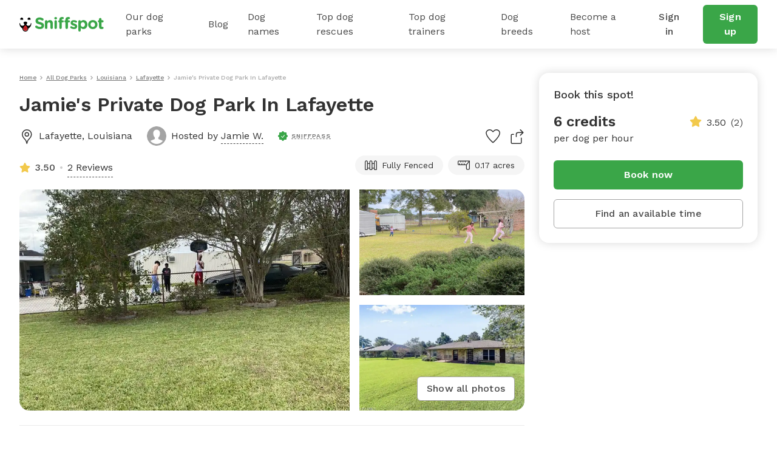

--- FILE ---
content_type: text/html; charset=utf-8
request_url: https://www.sniffspot.com/listings/lafayette-la/jamie-s-private-dog-park-in-lafayette-40114
body_size: 66077
content:
<!DOCTYPE html><html lang="en"><head><script data-termly-config="">window.TERMLY_CUSTOM_BLOCKING_MAP = {"sniffspot.com":"essential","apple-mapkit.com":"essential","maps.googleapis.com":"essential"}</script><script async="async" src="https://app.termly.io/resource-blocker/813da812-f511-4f0c-8333-c0217fbb8a61?autoBlock=on" type="text/javascript"></script><script async="async" src="https://www.googletagmanager.com/gtag/js?id=AW-794741170"></script><script>(function(w,d,s,l,i){w[l]=w[l]||[];w[l].push({'gtm.start':new Date().getTime(),event:'gtm.js'});
  var f=d.getElementsByTagName(s)[0],
      j=d.createElement(s),
      dl=l!='dataLayer'?'&l='+l:'';
      j.async=true;j.src='https://www.googletagmanager.com/gtm.js?id='+i+dl;f.parentNode.insertBefore(j,f);
})(window,document,'script','dataLayer','GTM-N5ZL9VZJ');</script><script>window.dataLayer = window.dataLayer || [];
function gtag(){dataLayer.push(arguments);}
gtag('js', new Date());
if ('G-Z0Q1RRM7F2') gtag('config', 'G-Z0Q1RRM7F2');
if ('')       gtag('config', '');
if ('AW-794741170')       gtag('config', 'AW-794741170');</script><script>!function(e){if(!window.pintrk){window.pintrk = function () {
window.pintrk.queue.push(Array.prototype.slice.call(arguments))};var n=window.pintrk;n.queue=[],n.version="3.0";
var t=document.createElement("script");t.async=!0,t.src=e;
var r=document.getElementsByTagName("script")[0];
r.parentNode.insertBefore(t,r)}}("https://s.pinimg.com/ct/core.js");
pintrk('load', '2613724801597');
pintrk('page');</script><script>var _gaq = _gaq || [];
_gaq.push(
  ['_setAccount', 'UA-166957001-1'],
  ['_setDomainName', 'sniffspot.com'],
  ['_setLocalServerMode'],
  ['_trackPageview'],
);

(function() {
  var ga = document.createElement('script'); ga.type = 'text/javascript'; ga.async = true;
  ga.src = ('https:' == document.location.protocol ? 'https://ssl' : 'http://www') + '.google-analytics.com/ga.js';
  var s = document.getElementsByTagName('script')[0]; s.parentNode.insertBefore(ga, s);
})();</script><script>(function(w,d,t,r,u){
  var f,n,i;w[u]=w[u]||[],f=function(){var o={ti:'17538570'};
  o.q=w[u],w[u]=new UET(o),w[u].push("pageLoad")},n=d.createElement(t),n.src=r,n.async=1,n.onload=n.onreadystatechange=function(){var s=this.readyState;s&&s!=="loaded"&&s!=="complete"||(f(),n.onload=n.onreadystatechange=null)},i=d.getElementsByTagName(t)[0],i.parentNode.insertBefore(n,i)
})(window,document,"script","//bat.bing.com/bat.js","uetq");</script><script>!function(e,t,n,s,u,a){e.twq||(s=e.twq=function(){s.exe?s.exe.apply(s,arguments):s.queue.push(arguments);},s.version='1.1',s.queue=[],u=t.createElement(n),u.async=!0,u.src='https://static.ads-twitter.com/uwt.js',
  a=t.getElementsByTagName(n)[0],a.parentNode.insertBefore(u,a))}(window,document,'script');
  twq('config','ovj5z');</script><script>(function(win, doc, sdk_url){
if(win.ndp) return;
var tr=win.ndp=function(){
tr.handleRequest? tr.handleRequest.apply(tr, arguments):tr.queue.push(arguments);
};
tr.queue = [];
var s='script';
var new_script_section=doc.createElement(s);
new_script_section.async=!0;
new_script_section.src=sdk_url;
var insert_pos=doc.getElementsByTagName(s)[0];
insert_pos.parentNode.insertBefore(new_script_section, insert_pos);
})(window, document, 'https://ads.nextdoor.com/public/pixel/ndp.js');
ndp('init','a67189ce-9306-4c34-aaf2-18a985752471', {})
ndp('track','PAGE_VIEW');</script><script>!function(f,b,e,v,n,t,s)
{if(f.fbq)return;n=f.fbq=function(){n.callMethod?
n.callMethod.apply(n,arguments):n.queue.push(arguments)};
if(!f._fbq)f._fbq=n;n.push=n;n.loaded=!0;n.version='2.0';
n.queue=[];t=b.createElement(e);t.async=!0;
t.src=v;s=b.getElementsByTagName(e)[0];
s.parentNode.insertBefore(t,s)}(window, document,'script',
'https://connect.facebook.net/en_US/fbevents.js');
fbq('init', '1787553024590801');
fbq('track', 'PageView');</script><script>!function(w,d){if(!w.rdt){var p=w.rdt=function(){p.sendEvent?p.sendEvent.apply(p,arguments):p.callQueue.push(arguments)};p.callQueue=[];var t=d.createElement("script");t.src="https://www.redditstatic.com/ads/pixel.js",t.async=!0;var s=d.getElementsByTagName("script")[0];s.parentNode.insertBefore(t,s)}}(window,document);rdt('init','t2_c3e0bqxe');rdt('track', 'PageVisit');</script><!--DO NOT MODIFY--><!--End Reddit pixel--><script async="async" src="https://click.appcast.io/pixels/homegrown1-13771.js?ent=147"></script><script>!function (w, d, t) { w.TiktokAnalyticsObject=t;var ttq=w[t]=w[t]||[];ttq.methods=["page","track","identify","instances","debug","on","off","once","ready","alias","group","enableCookie","disableCookie"],ttq.setAndDefer=function(t,e){t[e]=function(){t.push([e].concat(Array.prototype.slice.call(arguments,0)))}};for(var i=0;i<ttq.methods.length;i++)ttq.setAndDefer(ttq,ttq.methods[i]);ttq.instance=function(t){for(var e=ttq._i[t]||[],n=0;n<ttq.methods.length;n++)ttq.setAndDefer(e,ttq.methods[n]);return e},ttq.load=function(e,n){var i="https://analytics.tiktok.com/i18n/pixel/events.js";ttq._i=ttq._i||{},ttq._i[e]=[],ttq._i[e]._u=i,ttq._t=ttq._t||{},ttq._t[e]=+new Date,ttq._o=ttq._o||{},ttq._o[e]=n||{};var o=document.createElement("script");o.type="text/javascript",o.async=!0,o.src=i+"?sdkid="+e+"&lib="+t;var a=document.getElementsByTagName("script")[0];a.parentNode.insertBefore(o,a)}; ttq.load('CE9H4L3C77UFTJ8G4V6G'); ttq.page(); }(window, document, 'ttq');</script><script>(function(h,o,t,j,a,r){
  h.hj=h.hj||function(){(h.hj.q=h.hj.q||[]).push(arguments)};
  h._hjSettings={hjid:1215373,hjsv:6};
  a=o.getElementsByTagName('head')[0];
  r=o.createElement('script');r.async=1;
  r.src=t+h._hjSettings.hjid+j+h._hjSettings.hjsv;
  a.appendChild(r);
})(window,document,'https://static.hotjar.com/c/hotjar-','.js?sv=');</script><script>function shareasaleGetCookie(e){
  var r=e+"=";var a=decodeURIComponent(document.cookie);
  var o=a.split(";");
  for(var n=0;n<o.length;n++){
    var t=o[n];
    while(t.charAt(0)==" "){
      t=t.substring(1)
    }
    if(t.indexOf(r)==0){
      return t.substring(r.length,t.length)
    }
  }
  return""
}
var shareasaleSSCID=shareasaleGetParameterByName("sscid");
function shareasaleSetCookie(e,a,r,s,t){
  if(e&&a){
    var o,n=s?"; path="+s:"",i=t?"; domain="+t:"",l="";
    r&&((o=new Date).setTime(o.getTime()+r),l="; expires="+o.toUTCString()),document.cookie=e+"="+a+l+n+i
  }
}
function shareasaleGetParameterByName(e,a){
  a||(a=window.location.href),e=e.replace(/[\[\]]/g,"\\$&");
  var r=new RegExp("[?&]"+e+"(=([^&#]*)|&|#|$)").exec(a);
  return r?r[2]?decodeURIComponent(r[2].replace(/\+/g," ")):"":null
}
shareasaleSSCID&&shareasaleSetCookie("shareasaleSSCID",shareasaleSSCID,94670778e4,"/");</script><link href="https://fonts.googleapis.com" rel="preconnect" /><link as="style" href="https://fonts.googleapis.com/css2?family=Work+Sans:ital,wght@0,400;0,500;0,600;0,700;1,400;1,500;1,600;1,700&amp;display=swap" rel="preload" /><link crossorigin="" href="https://fonts.gstatic.com" rel="preconnect" /><link href="//maps.googleapis.com" rel="dns-prefetch" /><link href="//res.cloudinary.com" rel="dns-prefetch" /><link href="//script.hotjar.com" rel="dns-prefetch" /><link href="/apple-icon-57x57.png" rel="apple-touch-icon" sizes="57x57" /><link href="/apple-icon-60x60.png" rel="apple-touch-icon" sizes="60x60" /><link href="/apple-icon-72x72.png" rel="apple-touch-icon" sizes="72x72" /><link href="/apple-icon-76x76.png" rel="apple-touch-icon" sizes="76x76" /><link href="/apple-icon-114x114.png" rel="apple-touch-icon" sizes="114x114" /><link href="/apple-icon-120x120.png" rel="apple-touch-icon" sizes="120x120" /><link href="/apple-icon-144x144.png" rel="apple-touch-icon" sizes="144x144" /><link href="/apple-icon-152x152.png" rel="apple-touch-icon" sizes="152x152" /><link href="/apple-icon-180x180.png" rel="apple-touch-icon" sizes="180x180" /><link href="/android-icon-192x192.png" rel="icon" sizes="192x192" type="image/png" /><link href="/favicon-32x32.png" rel="icon" sizes="32x32" type="image/png" /><link href="/favicon-96x96.png" rel="icon" sizes="96x96" type="image/png" /><link href="/favicon-16x16.png" rel="icon" sizes="16x16" type="image/png" /><link href="/manifest.json" rel="manifest" /><meta content="#ffffff" name="msapplication-TileColor" /><meta content="/ms-icon-144x144.png" name="msapplication-TileImage" /><meta content="#ffffff" name="theme-color" /><meta content="text/html; charset=UTF-8" http-equiv="Content-Type" /><meta content="app-id=1437699295" name="apple-itunes-app" /><meta charset="UTF-8" /><meta content="ie=edge" http-equiv="X-UA-Compatible" /><meta content="width=device-width, minimum-scale=1.0, maximum-scale=1.0, user-scalable=no" name="viewport" /><meta content="website" property="og:type" /><style>#termly-code-snippet-support .t-consentPrompt {
  display: none !important;
}</style><link href="/apple-icon-57x57.png" rel="apple-touch-icon" sizes="57x57" /><link href="/apple-icon-60x60.png" rel="apple-touch-icon" sizes="60x60" /><link href="/apple-icon-72x72.png" rel="apple-touch-icon" sizes="72x72" /><link href="/apple-icon-76x76.png" rel="apple-touch-icon" sizes="76x76" /><link href="/apple-icon-114x114.png" rel="apple-touch-icon" sizes="114x114" /><link href="/apple-icon-120x120.png" rel="apple-touch-icon" sizes="120x120" /><link href="/apple-icon-144x144.png" rel="apple-touch-icon" sizes="144x144" /><link href="/apple-icon-152x152.png" rel="apple-touch-icon" sizes="152x152" /><link href="/apple-icon-180x180.png" rel="apple-touch-icon" sizes="180x180" /><link href="/android-icon-192x192.png" rel="icon" sizes="192x192" type="image/png" /><link href="/favicon-32x32.png" rel="icon" sizes="32x32" type="image/png" /><link href="/favicon-96x96.png" rel="icon" sizes="96x96" type="image/png" /><link href="/favicon-16x16.png" rel="icon" sizes="16x16" type="image/png" /><link href="/manifest.json" rel="manifest" /><meta content="#ffffff" name="msapplication-TileColor" /><meta content="/ms-icon-144x144.png" name="msapplication-TileImage" /><meta content="#ffffff" name="theme-color" /><meta content="text/html; charset=UTF-8" http-equiv="Content-Type" /><meta content="app-id=1437699295" name="apple-itunes-app" /><meta charset="UTF-8" /><meta content="ie=edge" http-equiv="X-UA-Compatible" /><meta content="width=device-width, minimum-scale=1.0, maximum-scale=1.0, user-scalable=no" name="viewport" /><style>#termly-code-snippet-support .t-consentPrompt {
  display: none !important;
}</style><!--META START--><meta content="summary" name="twitter:card" /><meta content="@sniffspot" name="twitter:site" /><meta content="SNIFFSPOT" property="og:site_name" /><meta content="website" property="og:type" /><meta content="Jamie&#39;s Private Dog Park In Lafayette - Lafayette, LA | Sniffspot" name="twitter:title" /><meta content="Jamie&#39;s Private Dog Park In Lafayette - Lafayette, LA | Sniffspot" property="og:title" /><title>Jamie&#39;s Private Dog Park In Lafayette - Lafayette, LA | Sniffspot</title><meta content="https://data.sniffspot.com/1200x630/Photos/Spots/40114/01CC67FE-9FB9-4890-8330-EE82B627710A.1669816406553.png" itemprop="image" property="og:image" /><meta content="https://data.sniffspot.com/1200x630/Photos/Spots/40114/01CC67FE-9FB9-4890-8330-EE82B627710A.1669816406553.png" itemprop="image" property="og:image:secure_url" /><meta content="https://data.sniffspot.com/1200x1200/Photos/Spots/40114/01CC67FE-9FB9-4890-8330-EE82B627710A.1669816406553.png" name="twitter:image" /><meta content="Learn all about Jamie&#39;s Private Dog Park In Lafayette in Lafayette, LA: open park hours, amenities, reviews and more! Rent dog parks with Sniffspot." name="description" /><meta content="Learn all about Jamie&#39;s Private Dog Park In Lafayette in Lafayette, LA: open park hours, amenities, reviews and more! Rent dog parks with Sniffspot." name="twitter:description" /><meta content="Learn all about Jamie&#39;s Private Dog Park In Lafayette in Lafayette, LA: open park hours, amenities, reviews and more! Rent dog parks with Sniffspot." property="og:description" /><meta content="106186300306441" property="fb:app_id" /><meta content="49b524f25c9ef62a7f3a6378d8ddc657" name="p:domain_verify" /><meta content="https://www.sniffspot.com/listings/lafayette-la/jamie-s-private-dog-park-in-lafayette-40114" property="og:url" /><link href="https://www.sniffspot.com/listings/lafayette-la/jamie-s-private-dog-park-in-lafayette-40114" rel="canonical" /><meta content="https://www.sniffspot.com/listings/lafayette-la/jamie-s-private-dog-park-in-lafayette-40114" name="canonical_url" /><meta content="index, follow, max-image-preview:large, max-snippet:-1, max-video-preview:-1" name="robots" /><meta content="6.0" property="og:price:amount" /><meta content="USD" property="og:price:currency" /><meta content="in stock" property="product:availability" /><meta content="new" property="product:condition" /><meta content="40114" property="product:retailer_item_id" /><!--META END--><meta name="csrf-param" content="authenticity_token" />
<meta name="csrf-token" content="5-tiNB6QeeIuhEZczPMvcqz4cvUeUwZkLWtTG0UYgN92gDUzKei9Gg1sFljE3hF_SR4qJBsAOoiqeTQZPzrb8Q" /><script src="//static.sniffspot.com/packs/js/runtime-b92495ae358de035c738.js"></script>
<script src="//static.sniffspot.com/packs/js/7469-9b9eb2f26b698d658979.js"></script>
<script src="//static.sniffspot.com/packs/js/4997-a973979588253c2ca170.js"></script>
<script src="//static.sniffspot.com/packs/js/1409-b675dd2088668356be23.js"></script>
<script src="//static.sniffspot.com/packs/js/8567-21a3513aa07a01a5009d.js"></script>
<script src="//static.sniffspot.com/packs/js/4570-31817f31da1a14ed29ea.js"></script>
<script src="//static.sniffspot.com/packs/js/1046-cb842b46e22a4c1a8216.js"></script>
<script src="//static.sniffspot.com/packs/js/2765-da086443f645417f6009.js"></script>
<script src="//static.sniffspot.com/packs/js/5373-6c2513b83e4c9d66ac18.js"></script>
<script src="//static.sniffspot.com/packs/js/7848-9e2dbe756aec3a6f4590.js"></script>
<script src="//static.sniffspot.com/packs/js/243-11a157128c3482eff886.js"></script>
<script src="//static.sniffspot.com/packs/js/5196-b9002a28f5bc4bc8a7f0.js"></script>
<script src="//static.sniffspot.com/packs/js/3311-0b9cd4c516736b70d11f.js"></script>
<script src="//static.sniffspot.com/packs/js/3355-04f3356166f9a4821033.js"></script>
<script src="//static.sniffspot.com/packs/js/888-624731a903845782343f.js"></script>
<script src="//static.sniffspot.com/packs/js/1574-0e608024f4aaf42f2ce8.js"></script>
<script src="//static.sniffspot.com/packs/js/9227-d5702effd48ad787d62e.js"></script>
<script src="//static.sniffspot.com/packs/js/7453-f7467ba2bfefc52054bc.js"></script>
<script src="//static.sniffspot.com/packs/js/1519-eb8f72c071e455a895b8.js"></script>
<script src="//static.sniffspot.com/packs/js/8473-660c96f44d929630b261.js"></script>
<script src="//static.sniffspot.com/packs/js/7605-15a4680f67ed15ef6238.js"></script>
<script src="//static.sniffspot.com/packs/js/1596-16b3bd3c81ff5ad2bf5f.js"></script>
<script src="//static.sniffspot.com/packs/js/9846-2254b047f1c48b6f575d.js"></script>
<script src="//static.sniffspot.com/packs/js/4556-b3ed2642acb1e9b88d0e.js"></script>
<script src="//static.sniffspot.com/packs/js/2943-553095799904b64aaa3e.js"></script>
<script src="//static.sniffspot.com/packs/js/5222-d70e869c2aec6a0fb72f.js"></script>
<script src="//static.sniffspot.com/packs/js/2757-6ec3abd76c8e946fd936.js"></script>
<script src="//static.sniffspot.com/packs/js/996-12dac7b42c72860ddc40.js"></script>
<script src="//static.sniffspot.com/packs/js/9750-ee339f0ad4d662f264b7.js"></script>
<script src="//static.sniffspot.com/packs/js/2160-a97077e029b3788b07c1.js"></script>
<script src="//static.sniffspot.com/packs/js/generated/SpotDetail-08eee904370e4c82a4bd.js"></script>
<script src="//static.sniffspot.com/packs/js/3282-550e1289fdb312b46a4e.js"></script>
<script src="//static.sniffspot.com/packs/js/5737-5950b0ae10bfb8315eda.js"></script>
<script src="//static.sniffspot.com/packs/js/generated/NavBar-23006fed797799ef896b.js"></script>
<script src="//static.sniffspot.com/packs/js/generated/Footer-4b1c375b127070051312.js"></script><link rel="stylesheet" href="//static.sniffspot.com/packs/css/7605-47ab8681.css" />
<link rel="stylesheet" href="//static.sniffspot.com/packs/css/968-a39f8144.css" />
<link rel="stylesheet" href="//static.sniffspot.com/packs/css/2160-4cfa01f7.css" />
<link rel="stylesheet" href="//static.sniffspot.com/packs/css/generated/SpotDetail-ba989745.css" />
<link rel="stylesheet" href="//static.sniffspot.com/packs/css/generated/NavBar-3095510a.css" />
<link rel="stylesheet" href="//static.sniffspot.com/packs/css/generated/Footer-122313d7.css" /></head><body><noscript><iframe height="0" src="https://www.googletagmanager.com/ns.html?id=GTM-N5ZL9VZJ" style="display:none;visibility:hidden" width="0"></iframe></noscript><noscript><img height="1" src="https://flask.nextdoor.com/pixel?pid=a67189ce-9306-4c34-aaf2-18a985752471&amp;ev=PAGE_VIEW&amp;noscript=1" style="display:none" width="1" /></noscript><noscript><img height="1" src="https://www.facebook.com/tr?id=1787553024590801&amp;ev=PageView&amp;noscript=1" style="display:none" width="1" /></noscript><noscript><img alt="" height="1" src="https://ct.pinterest.com/v3/?event=init&amp;tid=2613724801597&amp;noscript=1" style="display:none;" width="1" /></noscript><div id="outdated"></div><div id="submodules"></div><div id="sniff-app"><div class="navbar-ssr" id="NavBar-react-component"><header class="nav-guest-unauth d-none d-md-flex"><div class="nav-guest-unauth__left"><a href="/" class="nav-guest-unauth__logo"><svg width="139" height="24" viewBox="0 0 139 24" fill="none" xmlns="http://www.w3.org/2000/svg"><path d="M19.719 10.64a.421.421 0 0 0-.42-.441h-.328a.422.422 0 0 0-.419.428v.004a3.765 3.765 0 0 1-7.284 1.342c.986-.596 1.66-1.699 1.66-2.439 0-1.056-1.373-1.913-3.069-1.913-1.695 0-3.069.857-3.069 1.913 0 .743.68 1.852 1.673 2.445a3.765 3.765 0 0 1-7.281-1.349v-.004a.422.422 0 0 0-.42-.428H.42c-.24 0-.43.201-.42.441a10.057 10.057 0 0 0 5.048 8.324c-.003.072-.01.143-.01.214 0 1.32.523 2.552 1.473 3.469a4.78 4.78 0 0 0 3.52 1.349 4.83 4.83 0 0 0 4.645-5.035 10.055 10.055 0 0 0 5.043-8.32Zm-9.73 12.13a3.564 3.564 0 0 1-2.627-1.005 3.563 3.563 0 0 1-1.078-2.208 9.696 9.696 0 0 0 7.15 0 3.601 3.601 0 0 1-3.446 3.213ZM2.416 4.722a3.832 3.832 0 0 1 2.79-.002.58.58 0 0 0 .73-.26c.22-.415.324-.9.263-1.414A2.415 2.415 0 0 0 4.083.948a2.404 2.404 0 0 0-2.395 3.51c.14.263.45.372.728.264ZM14.508 4.722A3.832 3.832 0 0 1 17.3 4.72c.278.108.591.002.731-.26.22-.415.323-.9.262-1.414A2.415 2.415 0 0 0 16.176.948a2.404 2.404 0 0 0-2.395 3.51c.14.263.45.372.727.264Z" fill="#000"></path><path d="m6.603 17.654-.01.022a3.442 3.442 0 0 0-.24.708 3.665 3.665 0 0 0-.09.797c0 .985.39 1.903 1.098 2.587a3.564 3.564 0 0 0 2.626 1.006 3.602 3.602 0 0 0 3.402-4.279l-.004-.025-.016-.073a3.648 3.648 0 0 0-.246-.727c-.418-.99-1.315-2.485-3.263-4.143-1.947 1.655-2.845 3.153-3.257 4.127Z" fill="#D02027"></path><path d="M9.86 16.91a2.044 2.044 0 1 1 0 4.088 2.044 2.044 0 0 1 0-4.088Z" fill="#AF1E23"></path><path d="M26.7 17.6c-.452-.318-.77-.902-.77-1.54 0-1.061.849-1.884 1.91-1.884.532 0 .903.185 1.17.371 1.406 1.036 2.946 1.673 4.751 1.673 1.673 0 2.682-.664 2.682-1.752v-.053c0-1.036-.637-1.567-3.743-2.363-3.744-.956-6.16-1.992-6.16-5.682v-.053c0-3.372 2.708-5.602 6.505-5.602 2.257 0 4.221.584 5.894 1.646.451.265.903.823.903 1.62 0 1.061-.85 1.884-1.912 1.884a1.96 1.96 0 0 1-1.036-.292c-1.353-.796-2.628-1.247-3.902-1.247-1.567 0-2.39.717-2.39 1.62v.052c0 1.222.797 1.62 4.01 2.443 3.77.982 5.893 2.336 5.893 5.575v.053c0 3.69-2.814 5.762-6.823 5.762-2.443 0-4.912-.744-6.983-2.23ZM42.045 7.194a2.017 2.017 0 1 1 4.035 0v.16c.93-1.195 2.124-2.284 4.168-2.284 3.053 0 4.832 2.018 4.832 5.284v7.354a2.017 2.017 0 1 1-4.035 0v-6.08c0-1.912-.903-2.894-2.442-2.894-1.54 0-2.523.982-2.523 2.894v6.08a2.017 2.017 0 1 1-4.035 0V7.194ZM57.47 1.94c0-1.169.983-1.885 2.257-1.885 1.275 0 2.257.717 2.257 1.885v.053c0 1.168-.983 1.911-2.257 1.911s-2.257-.743-2.257-1.911V1.94Zm.24 5.256a2.017 2.017 0 1 1 4.034 0V17.71a2.017 2.017 0 1 1-4.035 0V7.196ZM65.701 8.788h-.16c-.929 0-1.672-.717-1.672-1.646 0-.93.743-1.673 1.673-1.673h.159v-.903c0-1.566.398-2.707 1.142-3.451C67.586.372 68.675 0 70.108 0c.637 0 1.195.027 1.646.106.69.106 1.38.717 1.38 1.62 0 .902-.743 1.672-1.646 1.672h-.345c-.929 0-1.46.478-1.46 1.54v.558h1.752c.93 0 1.673.717 1.673 1.646 0 .929-.743 1.646-1.673 1.646h-1.699v8.92a2.017 2.017 0 1 1-4.035 0v-8.92Zm10.142 0h-.16c-.929 0-1.672-.717-1.672-1.646 0-.93.743-1.673 1.672-1.673h.16v-.903c0-1.566.398-2.707 1.141-3.451C77.728.372 78.816 0 80.25 0c.637 0 1.195.027 1.646.106.69.106 1.38.717 1.38 1.62 0 .902-.743 1.672-1.645 1.672h-.346c-.93 0-1.46.478-1.46 1.54v.558h1.752c.93 0 1.673.717 1.673 1.646 0 .929-.743 1.646-1.673 1.646h-1.7v8.92a2.017 2.017 0 1 1-4.035 0v-8.92ZM84.392 18.214a1.609 1.609 0 0 1-.77-1.381c0-.903.69-1.593 1.593-1.593.292 0 .584.08.797.212 1.354.85 2.707 1.275 3.85 1.275 1.168 0 1.699-.425 1.699-1.062v-.053c0-.876-1.38-1.168-2.948-1.646-1.99-.584-4.247-1.513-4.247-4.275v-.053c0-2.893 2.336-4.513 5.204-4.513 1.487 0 3.027.398 4.407 1.089.584.292.956.823.956 1.513 0 .902-.717 1.593-1.62 1.593-.292 0-.478-.053-.743-.186-1.142-.557-2.23-.902-3.08-.902-.982 0-1.487.424-1.487.982v.053c0 .796 1.354 1.168 2.894 1.7 1.991.663 4.3 1.619 4.3 4.22v.054c0 3.16-2.362 4.593-5.442 4.593-1.752-.001-3.637-.506-5.363-1.62ZM97.03 7.194a2.017 2.017 0 1 1 4.035 0v.186c.983-1.327 2.337-2.31 4.434-2.31 3.319 0 6.478 2.602 6.478 7.355v.053c0 4.752-3.106 7.354-6.478 7.354-2.15 0-3.478-.982-4.434-2.124v4.248a2.016 2.016 0 1 1-4.035 0V7.194Zm10.912 5.284v-.053c0-2.363-1.593-3.93-3.478-3.93-1.885 0-3.451 1.567-3.451 3.93v.053c0 2.363 1.566 3.929 3.451 3.929s3.478-1.54 3.478-3.93ZM113.199 12.53v-.052c0-4.09 3.292-7.408 7.726-7.408 4.407 0 7.673 3.266 7.673 7.355v.053c0 4.088-3.292 7.407-7.726 7.407-4.407 0-7.673-3.266-7.673-7.354Zm11.417 0v-.052c0-2.098-1.514-3.93-3.744-3.93-2.31 0-3.69 1.779-3.69 3.876v.053c0 2.098 1.513 3.93 3.743 3.93 2.31 0 3.691-1.78 3.691-3.876ZM131.12 15.531V8.787h-.133c-.955 0-1.725-.77-1.725-1.726 0-.955.77-1.725 1.725-1.725h.133V3.557a2.017 2.017 0 1 1 4.035 0v1.779h1.779c.956 0 1.726.77 1.726 1.725 0 .957-.77 1.726-1.726 1.726h-1.779v6.08c0 .929.399 1.38 1.301 1.38.133 0 .399-.026.478-.026.903 0 1.673.744 1.673 1.673 0 .717-.478 1.301-1.035 1.513-.744.292-1.434.399-2.31.399-2.469 0-4.142-.983-4.142-4.275Z" fill="#3AA648"></path></svg></a><div class="nav-guest-unauth__main-menu snif-p DP"><a href="/listings">Our dog parks</a><div class="nav-guest-unauth__popup parks"><div><h3 class="snif-p snif-semibold">Top cities</h3><div class="flex-2-column"><a href="/listings/austin-tx">Austin</a><a href="/listings/chicago-il">Chicago</a><a href="/listings/denver-co">Denver</a><a href="/listings/houston-tx">Houston</a><a href="/listings/san-diego-ca">San Diego</a><a href="/listings/seattle-wa">Seattle</a></div><a href="/listings"><span class="snif-p text-underline">More locations...</span></a></div><div><h3 class="snif-p snif-semibold">Park types</h3><div class="flex-2-column parks-types"><a href="/listings/water-parks">Dog Water Parks</a><a href="/listings/hiking-trails">Dog Hiking Trails</a><a href="/listings/dog-parks-fields">Dog Fields</a><a href="/listings/fenced-parks">Fenced Dog Parks</a><a href="/listings/dog-agility-parks">Dog Agility Parks</a><a href="/listings/small-dog-friendly">Small dog parks</a><a href="/listings/dog-beaches">Dog beaches</a><a href="/listings/indoor-dog-parks">Indoor dog parks</a><a href="/listings/dog-swimming-pools">Dog swimming pools</a></div></div></div></div><div class="nav-guest-unauth__main-menu snif-p BG"><a href="/blog">Blog</a><div class="nav-guest-unauth__popup blog"><div class="pop-blog-header"><a href="https://www.sniffspot.com/blog/dog-training" target="_blank" rel="noopener noreferrer" class="snif-p snif-medium me-3">Dog Training</a><a href="https://www.sniffspot.com/blog/dog-reactivity" target="_blank" rel="noopener noreferrer" class="snif-p snif-medium me-3">Dog Reactivity</a><a href="https://www.sniffspot.com/blog/dog-enrichment" target="_blank" rel="noopener noreferrer" class="snif-p snif-medium me-3">Dog Enrichment</a><a href="https://www.sniffspot.com/blog/sniffspot-community" target="_blank" rel="noopener noreferrer" class="snif-p snif-medium me-3">Sniffspot Community</a><a href="https://www.sniffspot.com/blog/city-dog-parks" target="_blank" rel="noopener noreferrer" class="snif-p snif-medium me-0">City Dog Parks</a></div><h3 class="d-flex justify-content-between align-items-center"><span class="snif-p snif-semibold">Top articles</span><a href="/blog" target="_blank" rel="noopener noreferrer"><span class="snif-p snif-regular text-underline">See all...</span></a></h3><div class="flex-2-column blog-posts"><a href="https://www.sniffspot.com/blog/dog-enrichment/a-comprehensive-guide-to-dog-exercise" target="_blank" rel="noopener noreferrer"><picture itemscope="" itemType="https://schema.org/ImageObject"><source type="image/webp" srcSet="https://static.sniffspot.com/packs/img/bp-1-128.c08f1ce0b227036b.jpg.webp"/><source type="image/jpeg" srcSet="https://static.sniffspot.com/packs/img/bp-1-128.c08f1ce0b227036b.jpg"/><img itemProp="contentUrl" width="48" height="48" alt="A Comprehensive Guide to Dog Exercise thumbnail" loading="lazy" class=" pic-tag-img" src="https://static.sniffspot.com/packs/img/bp-1-128.c08f1ce0b227036b.jpg"/><span itemProp="creator" itemType="https://schema.org/Organization" itemscope=""><meta itemProp="name" content="Sniffspot"/></span></picture><p class="snif-s1">A Comprehensive Guide to Dog Exercise</p></a><a href="https://www.sniffspot.com/blog/dog-training/crate-train-an-older-dog" target="_blank" rel="noopener noreferrer"><picture itemscope="" itemType="https://schema.org/ImageObject"><source type="image/webp" srcSet="https://static.sniffspot.com/packs/img/bp-2-128.5619bee093730595.jpg.webp"/><source type="image/jpeg" srcSet="https://static.sniffspot.com/packs/img/bp-2-128.5619bee093730595.jpg"/><img itemProp="contentUrl" width="48" height="48" alt="How To Crate train An Older Dog - A Comprehensive Guide thumbnail" loading="lazy" class=" pic-tag-img" src="https://static.sniffspot.com/packs/img/bp-2-128.5619bee093730595.jpg"/><span itemProp="creator" itemType="https://schema.org/Organization" itemscope=""><meta itemProp="name" content="Sniffspot"/></span></picture><p class="snif-s1">How To Crate train An Older Dog - A Comprehensive Guide</p></a><a href="https://www.sniffspot.com/blog/dog-training/how-to-socialize-a-dog" target="_blank" rel="noopener noreferrer"><picture itemscope="" itemType="https://schema.org/ImageObject"><source type="image/webp" srcSet="https://static.sniffspot.com/packs/img/bp-3-128.b6b5d2a5ad61a2c1.jpg.webp"/><source type="image/jpeg" srcSet="https://static.sniffspot.com/packs/img/bp-3-128.b6b5d2a5ad61a2c1.jpg"/><img itemProp="contentUrl" width="48" height="48" alt="How To Socialize A Dog - A Comprehensive Guide thumbnail" loading="lazy" class=" pic-tag-img" src="https://static.sniffspot.com/packs/img/bp-3-128.b6b5d2a5ad61a2c1.jpg"/><span itemProp="creator" itemType="https://schema.org/Organization" itemscope=""><meta itemProp="name" content="Sniffspot"/></span></picture><p class="snif-s1">How To Socialize A Dog - A Comprehensive Guide</p></a><a href="https://www.sniffspot.com/blog/dog-training/leash-training-a-guide-to-training-your-dog-to-walk-on-a-leash" target="_blank" rel="noopener noreferrer"><picture itemscope="" itemType="https://schema.org/ImageObject"><source type="image/webp" srcSet="https://static.sniffspot.com/packs/img/bp-4-128.7ba9f2e6673281ea.jpg.webp"/><source type="image/jpeg" srcSet="https://static.sniffspot.com/packs/img/bp-4-128.7ba9f2e6673281ea.jpg"/><img itemProp="contentUrl" width="48" height="48" alt="Leash Training: A Guide to Training Your Dog to Walk on a Leash thumbnail" loading="lazy" class=" pic-tag-img" src="https://static.sniffspot.com/packs/img/bp-4-128.7ba9f2e6673281ea.jpg"/><span itemProp="creator" itemType="https://schema.org/Organization" itemscope=""><meta itemProp="name" content="Sniffspot"/></span></picture><p class="snif-s1">Leash Training: A Guide to Training Your Dog to Walk on a Leash</p></a><a href="https://www.sniffspot.com/blog/dog-enrichment/skijoring-a-guide-to-skijoring-with-dogs" target="_blank" rel="noopener noreferrer"><picture itemscope="" itemType="https://schema.org/ImageObject"><source type="image/webp" srcSet="https://static.sniffspot.com/packs/img/bp-5-128.c6238b6b972e6684.jpg.webp"/><source type="image/jpeg" srcSet="https://static.sniffspot.com/packs/img/bp-5-128.c6238b6b972e6684.jpg"/><img itemProp="contentUrl" width="48" height="48" alt="Skijoring: A Guide to Skijoring with Dogs thumbnail" loading="lazy" class=" pic-tag-img" src="https://static.sniffspot.com/packs/img/bp-5-128.c6238b6b972e6684.jpg"/><span itemProp="creator" itemType="https://schema.org/Organization" itemscope=""><meta itemProp="name" content="Sniffspot"/></span></picture><p class="snif-s1">Skijoring: A Guide to Skijoring with Dogs</p></a><a href="https://www.sniffspot.com/blog/dog-enrichment/the-best-dog-enrichment-toys" target="_blank" rel="noopener noreferrer"><picture itemscope="" itemType="https://schema.org/ImageObject"><source type="image/webp" srcSet="https://static.sniffspot.com/packs/img/bp-6-128.fe05b93df065927d.jpg.webp"/><source type="image/jpeg" srcSet="https://static.sniffspot.com/packs/img/bp-6-128.fe05b93df065927d.jpg"/><img itemProp="contentUrl" width="48" height="48" alt="The Best Dog Enrichment Toys thumbnail" loading="lazy" class=" pic-tag-img" src="https://static.sniffspot.com/packs/img/bp-6-128.fe05b93df065927d.jpg"/><span itemProp="creator" itemType="https://schema.org/Organization" itemscope=""><meta itemProp="name" content="Sniffspot"/></span></picture><p class="snif-s1">The Best Dog Enrichment Toys</p></a><a href="https://www.sniffspot.com/blog/city-dog-parks/the-best-united-states-dog-parks" target="_blank" rel="noopener noreferrer"><picture itemscope="" itemType="https://schema.org/ImageObject"><source type="image/webp" srcSet="https://static.sniffspot.com/packs/img/bp-7-128.020e83cf38bb7c47.png.webp"/><source type="image/png" srcSet="https://static.sniffspot.com/packs/img/bp-7-128.020e83cf38bb7c47.png"/><img itemProp="contentUrl" width="48" height="48" alt="The Best United States Dog Parks thumbnail" loading="lazy" class=" pic-tag-img" src="https://static.sniffspot.com/packs/img/bp-7-128.020e83cf38bb7c47.png"/><span itemProp="creator" itemType="https://schema.org/Organization" itemscope=""><meta itemProp="name" content="Sniffspot"/></span></picture><p class="snif-s1">The Best United States Dog Parks</p></a><a href="https://www.sniffspot.com/blog/city-dog-parks/the-best-indoor-dog-parks-in-the-united-states" target="_blank" rel="noopener noreferrer"><picture itemscope="" itemType="https://schema.org/ImageObject"><source type="image/webp" srcSet="https://static.sniffspot.com/packs/img/bp-8-128.f9748a8d388ad2b3.png.webp"/><source type="image/png" srcSet="https://static.sniffspot.com/packs/img/bp-8-128.f9748a8d388ad2b3.png"/><img itemProp="contentUrl" width="48" height="48" alt="The Best Indoor Dog Parks in the United States thumbnail" loading="lazy" class=" pic-tag-img" src="https://static.sniffspot.com/packs/img/bp-8-128.f9748a8d388ad2b3.png"/><span itemProp="creator" itemType="https://schema.org/Organization" itemscope=""><meta itemProp="name" content="Sniffspot"/></span></picture><p class="snif-s1">The Best Indoor Dog Parks in the United States</p></a><a href="https://www.sniffspot.com/blog/city-dog-parks/the-best-off-leash-dog-parks-in-the-united-states" target="_blank" rel="noopener noreferrer"><picture itemscope="" itemType="https://schema.org/ImageObject"><source type="image/webp" srcSet="https://static.sniffspot.com/packs/img/bp-9-128.67bf1b622061af69.png.webp"/><source type="image/png" srcSet="https://static.sniffspot.com/packs/img/bp-9-128.67bf1b622061af69.png"/><img itemProp="contentUrl" width="48" height="48" alt="The Best Off-Leash Dog Parks in the United States thumbnail" loading="lazy" class=" pic-tag-img" src="https://static.sniffspot.com/packs/img/bp-9-128.67bf1b622061af69.png"/><span itemProp="creator" itemType="https://schema.org/Organization" itemscope=""><meta itemProp="name" content="Sniffspot"/></span></picture><p class="snif-s1">The Best Off-Leash Dog Parks in the United States</p></a></div></div></div><div class="nav-guest-unauth__main-menu snif-p DN"><a href="/dog-names">Dog names</a><div class="nav-guest-unauth__popup dog-names"><h3 class="snif-p snif-semibold">Browse our popular dog names across genders, breeds &amp; states</h3><a class="d-block snif-p mt-3" href="https://www.sniffspot.com/dog-names/male" target="_blank" rel="noopener noreferrer"><span class="snif-p">Most Popular Male Dog Names</span></a><a class="d-block snif-p mt-3" href="https://www.sniffspot.com/dog-names/female" target="_blank" rel="noopener noreferrer"><span class="snif-p">Most Popular Female Dog Names</span></a><a class="d-block snif-p mt-3" href="https://www.sniffspot.com/dog-names/golden-retriever" target="_blank" rel="noopener noreferrer"><span class="snif-p">Most Popular Golden Retriever Dog Names</span></a><a class="d-block snif-p mt-3" href="https://www.sniffspot.com/dog-names/labrador-retriever" target="_blank" rel="noopener noreferrer"><span class="snif-p">Most Popular Labrador Retriever Dog Names</span></a><a class="d-block snif-p mt-3" href="https://www.sniffspot.com/dog-names/siberian-husky" target="_blank" rel="noopener noreferrer"><span class="snif-p">Most Popular Siberian Husky Dog Names</span></a><a class="d-block snif-p mt-3" href="https://www.sniffspot.com/dog-names/german-shepherd-dog" target="_blank" rel="noopener noreferrer"><span class="snif-p">Most Popular German Shepherd Dog Names</span></a></div></div><div class="nav-guest-unauth__main-menu snif-p DR"><a href="/dog-rescues/united-states">Top dog rescues</a><div class="nav-guest-unauth__popup dog-rescues"><h3 class="snif-p snif-semibold">Find top dog rescues &amp; shelters in the United States</h3><a class="d-block snif-p mt-3" href="https://www.sniffspot.com/dog-rescues/washington" target="_blank" rel="noopener noreferrer"><span class="snif-p">Best Washington Dog Rescues &amp; Shelters in 2026</span></a><a class="d-block snif-p mt-3" href="https://www.sniffspot.com/dog-rescues/oregon" target="_blank" rel="noopener noreferrer"><span class="snif-p">Best Oregon Dog Rescues &amp; Shelters in 2026</span></a><a class="d-block snif-p mt-3" href="https://www.sniffspot.com/dog-rescues/california" target="_blank" rel="noopener noreferrer"><span class="snif-p">Best California Dog Rescues &amp; Shelters in 2026</span></a><a class="d-block snif-p mt-3" href="https://www.sniffspot.com/dog-rescues/florida" target="_blank" rel="noopener noreferrer"><span class="snif-p">Best Florida Dog Rescues &amp; Shelters in 2026</span></a><a class="d-block snif-p mt-3" href="https://www.sniffspot.com/dog-rescues/new-york" target="_blank" rel="noopener noreferrer"><span class="snif-p">Best New York Dog Rescues &amp; Shelters in 2026</span></a><a class="d-block snif-p mt-3" href="https://www.sniffspot.com/dog-rescues/texas" target="_blank" rel="noopener noreferrer"><span class="snif-p">Best Texas Dog Rescues &amp; Shelters in 2026</span></a></div></div><div class="nav-guest-unauth__main-menu snif-p TR"><a href="/blog/dog-trainers/united-states">Top dog trainers</a><div class="nav-guest-unauth__popup trainers"><h3 class="snif-p snif-semibold">Sniffspot&#x27;s annual contest for top dog trainers by city and state</h3><a class="d-block snif-p mt-3" href="https://www.sniffspot.com/blog/dog-trainers/denver-co" target="_blank" rel="noopener noreferrer"><span class="snif-p">Top dog trainers in Denver</span></a><a class="d-block snif-p mt-3" href="https://www.sniffspot.com/blog/dog-trainers/atlanta-ga" target="_blank" rel="noopener noreferrer"><span class="snif-p">Top dog trainers in Atlanta</span></a><a class="d-block snif-p mt-3" href="https://www.sniffspot.com/blog/dog-trainers/chicago-il" target="_blank" rel="noopener noreferrer"><span class="snif-p">Top dog trainers in Chicago</span></a><a class="d-block snif-p mt-3" href="https://www.sniffspot.com/blog/dog-trainers/nevada" target="_blank" rel="noopener noreferrer"><span class="snif-p">Top dog trainers in Nevada</span></a><a class="d-block snif-p mt-3" href="https://www.sniffspot.com/blog/dog-trainers/seattle-wa" target="_blank" rel="noopener noreferrer"><span class="snif-p">Top dog trainers in Seattle</span></a><a class="d-block snif-p mt-3" href="https://www.sniffspot.com/blog/dog-trainers/nashville-tn" target="_blank" rel="noopener noreferrer"><span class="snif-p">Top dog trainers in Nashville</span></a><a class="d-block snif-p mt-3" href="https://www.sniffspot.com/blog/dog-trainers/united-states" target="_blank" rel="noopener noreferrer"><span class="snif-p">More dog trainers...</span></a></div></div><div class="nav-guest-unauth__main-menu snif-p DB"><a href="/blog/dog-breeds">Dog breeds</a><div class="nav-guest-unauth__popup dog-breeds"><h3 class="snif-p snif-semibold">Learn about popular dog breeds with insights from real owners</h3><a class="d-block snif-p mt-3" href="https://www.sniffspot.com/blog/dog-breeds/what-to-expect-from-german-shepherd-dog-real-insights-from-dog-owners" target="_blank" rel="noopener noreferrer"><span class="snif-p">Explore the German Shepherd Dog: Genuine Tips from Owners</span></a><a class="d-block snif-p mt-3" href="https://www.sniffspot.com/blog/dog-breeds/explore-the-labrador-retriever-real-tips-from-owners" target="_blank" rel="noopener noreferrer"><span class="snif-p">Explore the Labrador Retriever: Real Tips from Owners</span></a><a class="d-block snif-p mt-3" href="https://www.sniffspot.com/blog/dog-breeds/explore-the-golden-retriever-genuine-tips-from-9000-owners" target="_blank" rel="noopener noreferrer"><span class="snif-p">Explore the Golden Retriever: Genuine Tips from 9,000+ Owners</span></a><a class="d-block snif-p mt-3" href="https://www.sniffspot.com/blog/dog-breeds/explore-the-american-staffordshire-terrier-genuine-tips-from-9000-owners" target="_blank" rel="noopener noreferrer"><span class="snif-p">Explore the American Staffordshire Terrier: Genuine Tips from 9,000+ Owners</span></a><a class="d-block snif-p mt-3" href="https://www.sniffspot.com/blog/dog-breeds/explore-the-australian-shepherd-genuine-tips-from-9000-owners" target="_blank" rel="noopener noreferrer"><span class="snif-p">Explore the Australian Shepherd: Genuine Tips from 9,000+ Owners</span></a></div></div><div class="nav-guest-unauth__main-menu snif-p undefined"><a href="/host">Become a host</a></div></div><div class="nav-guest-unauth__right"><a href="/users/sign_in"><button class="sniff-button sniff-button_size_md sniff-button_color_secondary " style="border:none">Sign in</button></a><a href="/users/sign_up"><button class="sniff-button sniff-button_size_md sniff-button_color_primary ">Sign up</button></a></div></header><header class="navigation-layout mob-show d-flex d-md-none"><div class="w-100 h-100 d-flex justify-content-between align-items-center"><div class="navigation-guest__left"><div class="navigation-logo__back-btn"><svg width="12" height="20" viewBox="0 0 12 20" fill="none" xmlns="http://www.w3.org/2000/svg"><path d="M9.725 20a1.992 1.992 0 0 1-1.438-.61l-7.727-8a2.002 2.002 0 0 1 .026-2.804l8-8a1.998 1.998 0 0 1 2.829 0c.78.782.78 2.046 0 2.828l-6.61 6.61 6.358 6.586A2 2 0 0 1 9.725 20Z" fill="currentColor"></path></svg></div><div class="nav-title snif-s1 snif-medium spot-detail" style="text-transform:capitalize">Jamie&#x27;s Private Dog Park In Lafayette</div></div><div class="navigation-guest__right"><div class="nav-action"><div class="spot-share-button__box"><svg xmlns="http://www.w3.org/2000/svg" width="24" height="24" viewBox="0 0 24 24" fill="none" class="share-button"><path d="M10.5 12.75a.75.75 0 0 1-.75-.75V8.25A3.754 3.754 0 0 1 13.5 4.5h6.439l-3.22-3.22a.743.743 0 0 1-.22-.53.75.75 0 0 1 1.281-.53l4.5 4.5a.74.74 0 0 1 .163.245l.01.026a.748.748 0 0 1-.174.79L17.78 10.28a.744.744 0 0 1-1.06 0 .743.743 0 0 1-.22-.53c0-.2.078-.389.22-.53L19.939 6H13.5a2.252 2.252 0 0 0-2.25 2.25V12a.75.75 0 0 1-.75.75Z" fill="currentColor"></path><path d="M3.75 24a2.252 2.252 0 0 1-2.25-2.25v-12A2.252 2.252 0 0 1 3.75 7.5H6A.75.75 0 0 1 6 9H3.75a.75.75 0 0 0-.75.75v12c0 .414.336.75.75.75h13.5a.75.75 0 0 0 .75-.75v-7.5a.75.75 0 0 1 1.5 0v7.5A2.252 2.252 0 0 1 17.25 24H3.75Z" fill="currentColor"></path></svg><div class="modal-mobile-wrapper modal-ssr d-none"><div class="modal-mobile__ssr modal-mobile-ssr__hidden"><div class="modal-mobile__ssr-overlay"></div><div class="modal-mobile share-modal"><div class="modal-content"><div class="modal-body"><div class="modal-mobile__title"><p class="snif-s1 snif-regular mb-0"><span class="text">Share this spot!</span><svg xmlns="http://www.w3.org/2000/svg" width="20" height="20" viewBox="0 0 24 24" fill="none" class="modal-mobile__close-button"><path d="M23.25 23.999a.743.743 0 0 1-.53-.22L12 13.06 1.28 23.779a.744.744 0 0 1-1.06 0 .752.752 0 0 1 0-1.061l10.72-10.72L.22 1.279A.743.743 0 0 1 0 .749c0-.2.078-.389.22-.53a.743.743 0 0 1 .53-.22c.2 0 .389.078.53.22L12 10.938 22.72.218a.744.744 0 0 1 1.06 0 .747.747 0 0 1 0 1.061l-10.72 10.72 10.72 10.72a.752.752 0 0 1 0 1.061.746.746 0 0 1-.53.219Z" fill="currentColor"></path></svg><span class="modal-mobile__rectangle-mobile"></span></p></div><div class="modal-mobile__content"><p class="snif-p snif-medium mb-2">Social Media</p><div class="share-box mb-2"><div class="react-share__ShareButton"><svg viewBox="0 0 64 64" width="40" height="40"><circle cx="32" cy="32" r="32" fill="#0965FE"></circle><path d="M34.1,47V33.3h4.6l0.7-5.3h-5.3v-3.4c0-1.5,0.4-2.6,2.6-2.6l2.8,0v-4.8c-0.5-0.1-2.2-0.2-4.1-0.2 c-4.1,0-6.9,2.5-6.9,7V28H24v5.3h4.6V47H34.1z" fill="white"></path></svg></div><div class="react-share__ShareButton"><svg viewBox="0 0 64 64" width="40" height="40"><circle cx="32" cy="32" r="32" fill="#000000"></circle><path d="M 41.116 18.375 h 4.962 l -10.8405 12.39 l 12.753 16.86 H 38.005 l -7.821 -10.2255 L 21.235 47.625 H 16.27 l 11.595 -13.2525 L 15.631 18.375 H 25.87 l 7.0695 9.3465 z m -1.7415 26.28 h 2.7495 L 24.376 21.189 H 21.4255 z" fill="white"></path></svg></div><div class="react-share__ShareButton"><svg viewBox="0 0 64 64" width="40" height="40"><circle cx="32" cy="32" r="32" fill="#E60023"></circle><path d="M32,16c-8.8,0-16,7.2-16,16c0,6.6,3.9,12.2,9.6,14.7c0-1.1,0-2.5,0.3-3.7 c0.3-1.3,2.1-8.7,2.1-8.7s-0.5-1-0.5-2.5c0-2.4,1.4-4.1,3.1-4.1c1.5,0,2.2,1.1,2.2,2.4c0,1.5-0.9,3.7-1.4,5.7 c-0.4,1.7,0.9,3.1,2.5,3.1c3,0,5.1-3.9,5.1-8.5c0-3.5-2.4-6.1-6.7-6.1c-4.9,0-7.9,3.6-7.9,7.7c0,1.4,0.4,2.4,1.1,3.1 c0.3,0.3,0.3,0.5,0.2,0.9c-0.1,0.3-0.3,1-0.3,1.3c-0.1,0.4-0.4,0.6-0.8,0.4c-2.2-0.9-3.3-3.4-3.3-6.1c0-4.5,3.8-10,11.4-10 c6.1,0,10.1,4.4,10.1,9.2c0,6.3-3.5,11-8.6,11c-1.7,0-3.4-0.9-3.9-2c0,0-0.9,3.7-1.1,4.4c-0.3,1.2-1,2.5-1.6,3.4 c1.4,0.4,3,0.7,4.5,0.7c8.8,0,16-7.2,16-16C48,23.2,40.8,16,32,16z" fill="white"></path></svg></div><div class="react-share__ShareButton"><svg viewBox="0 0 64 64" width="40" height="40"><circle cx="32" cy="32" r="32" fill="#0077B5"></circle><path d="M20.4,44h5.4V26.6h-5.4V44z M23.1,18c-1.7,0-3.1,1.4-3.1,3.1c0,1.7,1.4,3.1,3.1,3.1 c1.7,0,3.1-1.4,3.1-3.1C26.2,19.4,24.8,18,23.1,18z M39.5,26.2c-2.6,0-4.4,1.4-5.1,2.8h-0.1v-2.4h-5.2V44h5.4v-8.6 c0-2.3,0.4-4.5,3.2-4.5c2.8,0,2.8,2.6,2.8,4.6V44H46v-9.5C46,29.8,45,26.2,39.5,26.2z" fill="white"></path></svg></div><div class="react-share__ShareButton"><svg viewBox="0 0 64 64" width="40" height="40"><circle cx="32" cy="32" r="32" fill="#34526f"></circle><path d="M39.2,41c-0.6,0.3-1.6,0.5-2.4,0.5c-2.4,0.1-2.9-1.7-2.9-3v-9.3h6v-4.5h-6V17c0,0-4.3,0-4.4,0 c-0.1,0-0.2,0.1-0.2,0.2c-0.3,2.3-1.4,6.4-5.9,8.1v3.9h3V39c0,3.4,2.5,8.1,9,8c2.2,0,4.7-1,5.2-1.8L39.2,41z" fill="white"></path></svg></div><div class="react-share__ShareButton"><svg viewBox="0 0 64 64" width="40" height="40"><circle cx="32" cy="32" r="32" fill="#FF5700"></circle><path d="M 53.34375 32 C 53.277344 30.160156 52.136719 28.53125 50.429688 27.839844 C 48.722656 27.148438 46.769531 27.523438 45.441406 28.800781 C 41.800781 26.324219 37.519531 24.957031 33.121094 24.863281 L 35.199219 14.878906 L 42.046875 16.320312 C 42.214844 17.882812 43.496094 19.09375 45.066406 19.171875 C 46.636719 19.253906 48.03125 18.183594 48.359375 16.644531 C 48.6875 15.105469 47.847656 13.558594 46.382812 12.992188 C 44.914062 12.425781 43.253906 13.007812 42.464844 14.367188 L 34.625 12.800781 C 34.363281 12.742188 34.09375 12.792969 33.871094 12.9375 C 33.648438 13.082031 33.492188 13.308594 33.441406 13.566406 L 31.070312 24.671875 C 26.617188 24.738281 22.277344 26.105469 18.59375 28.609375 C 17.242188 27.339844 15.273438 26.988281 13.570312 27.707031 C 11.863281 28.429688 10.746094 30.089844 10.71875 31.941406 C 10.691406 33.789062 11.757812 35.484375 13.441406 36.257812 C 13.402344 36.726562 13.402344 37.195312 13.441406 37.664062 C 13.441406 44.832031 21.792969 50.65625 32.097656 50.65625 C 42.398438 50.65625 50.753906 44.832031 50.753906 37.664062 C 50.789062 37.195312 50.789062 36.726562 50.753906 36.257812 C 52.363281 35.453125 53.371094 33.800781 53.34375 32 Z M 21.34375 35.199219 C 21.34375 33.433594 22.777344 32 24.542969 32 C 26.3125 32 27.742188 33.433594 27.742188 35.199219 C 27.742188 36.96875 26.3125 38.398438 24.542969 38.398438 C 22.777344 38.398438 21.34375 36.96875 21.34375 35.199219 Z M 39.9375 44 C 37.664062 45.710938 34.871094 46.582031 32.03125 46.464844 C 29.191406 46.582031 26.398438 45.710938 24.128906 44 C 23.847656 43.65625 23.871094 43.15625 24.183594 42.839844 C 24.5 42.527344 25 42.503906 25.34375 42.785156 C 27.269531 44.195312 29.617188 44.90625 32 44.800781 C 34.386719 44.929688 36.746094 44.242188 38.6875 42.847656 C 39.042969 42.503906 39.605469 42.511719 39.953125 42.863281 C 40.296875 43.21875 40.289062 43.785156 39.9375 44.128906 Z M 39.359375 38.527344 C 37.59375 38.527344 36.160156 37.09375 36.160156 35.328125 C 36.160156 33.5625 37.59375 32.128906 39.359375 32.128906 C 41.128906 32.128906 42.558594 33.5625 42.558594 35.328125 C 42.59375 36.203125 42.269531 37.054688 41.65625 37.6875 C 41.046875 38.316406 40.203125 38.664062 39.328125 38.65625 Z M 39.359375 38.527344" fill="white"></path></svg></div></div><div class="d-none d-md-block"><p class="snif-p snif-medium mb-1 mt-2 mt-md-0">Copy link URL</p><div class="share-box-copy mb-0 mb-md-4"><button class="sniff-button sniff-button_size_lg sniff-button_color_primary sniff-button_block_mobile share-box-copy__action">Copy link</button></div></div><p class="snif-p snif-medium mb-2">Messaging</p><div class="share-box"><div class="react-share__ShareButton"><svg viewBox="0 0 64 64" width="40" height="40"><circle cx="32" cy="32" r="32" fill="#25D366"></circle><path d="m42.32286,33.93287c-0.5178,-0.2589 -3.04726,-1.49644 -3.52105,-1.66732c-0.4712,-0.17346 -0.81554,-0.2589 -1.15987,0.2589c-0.34175,0.51004 -1.33075,1.66474 -1.63108,2.00648c-0.30032,0.33658 -0.60064,0.36247 -1.11327,0.12945c-0.5178,-0.2589 -2.17994,-0.80259 -4.14759,-2.56312c-1.53269,-1.37217 -2.56312,-3.05503 -2.86603,-3.57283c-0.30033,-0.5178 -0.03366,-0.80259 0.22524,-1.06149c0.23301,-0.23301 0.5178,-0.59547 0.7767,-0.90616c0.25372,-0.31068 0.33657,-0.5178 0.51262,-0.85437c0.17088,-0.36246 0.08544,-0.64725 -0.04402,-0.90615c-0.12945,-0.2589 -1.15987,-2.79613 -1.58964,-3.80584c-0.41424,-1.00971 -0.84142,-0.88027 -1.15987,-0.88027c-0.29773,-0.02588 -0.64208,-0.02588 -0.98382,-0.02588c-0.34693,0 -0.90616,0.12945 -1.37736,0.62136c-0.4712,0.5178 -1.80194,1.76053 -1.80194,4.27186c0,2.51134 1.84596,4.945 2.10227,5.30747c0.2589,0.33657 3.63497,5.51458 8.80262,7.74113c1.23237,0.5178 2.1903,0.82848 2.94111,1.08738c1.23237,0.38836 2.35599,0.33657 3.24402,0.20712c0.99159,-0.15534 3.04985,-1.24272 3.47963,-2.45956c0.44013,-1.21683 0.44013,-2.22654 0.31068,-2.45955c-0.12945,-0.23301 -0.46601,-0.36247 -0.98382,-0.59548m-9.40068,12.84407l-0.02589,0c-3.05503,0 -6.08417,-0.82849 -8.72495,-2.38189l-0.62136,-0.37023l-6.47252,1.68286l1.73463,-6.29129l-0.41424,-0.64725c-1.70875,-2.71846 -2.6149,-5.85116 -2.6149,-9.07706c0,-9.39809 7.68934,-17.06155 17.15993,-17.06155c4.58253,0 8.88029,1.78642 12.11655,5.02268c3.23625,3.21036 5.02267,7.50812 5.02267,12.06476c-0.0078,9.3981 -7.69712,17.06155 -17.14699,17.06155m14.58906,-31.58846c-3.93529,-3.80584 -9.1133,-5.95471 -14.62789,-5.95471c-11.36055,0 -20.60848,9.2065 -20.61625,20.52564c0,3.61684 0.94757,7.14565 2.75211,10.26282l-2.92557,10.63564l10.93337,-2.85309c3.0136,1.63108 6.4052,2.4958 9.85634,2.49839l0.01037,0c11.36574,0 20.61884,-9.2091 20.62403,-20.53082c0,-5.48093 -2.14111,-10.64081 -6.03239,-14.51915" fill="white"></path></svg></div><div class="react-share__ShareButton"><svg viewBox="0 0 64 64" width="40" height="40"><circle cx="32" cy="32" r="32" fill="#0A7CFF"></circle><path d="M 53.066406 21.871094 C 52.667969 21.339844 51.941406 21.179688 51.359375 21.496094 L 37.492188 29.058594 L 28.867188 21.660156 C 28.339844 21.207031 27.550781 21.238281 27.054688 21.730469 L 11.058594 37.726562 C 10.539062 38.25 10.542969 39.09375 11.0625 39.613281 C 11.480469 40.027344 12.121094 40.121094 12.640625 39.839844 L 26.503906 32.28125 L 35.136719 39.679688 C 35.667969 40.132812 36.457031 40.101562 36.949219 39.609375 L 52.949219 23.613281 C 53.414062 23.140625 53.464844 22.398438 53.066406 21.871094 Z M 53.066406 21.871094" fill="white"></path></svg></div><div class="react-share__ShareButton"><svg viewBox="0 0 64 64" width="40" height="40"><circle cx="32" cy="32" r="32" fill="#25A3E3"></circle><path d="m45.90873,15.44335c-0.6901,-0.0281 -1.37668,0.14048 -1.96142,0.41265c-0.84989,0.32661 -8.63939,3.33986 -16.5237,6.39174c-3.9685,1.53296 -7.93349,3.06593 -10.98537,4.24067c-3.05012,1.1765 -5.34694,2.05098 -5.4681,2.09312c-0.80775,0.28096 -1.89996,0.63566 -2.82712,1.72788c-0.23354,0.27218 -0.46884,0.62161 -0.58825,1.10275c-0.11941,0.48114 -0.06673,1.09222 0.16682,1.5716c0.46533,0.96052 1.25376,1.35737 2.18443,1.71383c3.09051,0.99037 6.28638,1.93508 8.93263,2.8236c0.97632,3.44171 1.91401,6.89571 2.84116,10.34268c0.30554,0.69185 0.97105,0.94823 1.65764,0.95525l-0.00351,0.03512c0,0 0.53908,0.05268 1.06412,-0.07375c0.52679,-0.12292 1.18879,-0.42846 1.79109,-0.99212c0.662,-0.62161 2.45836,-2.38812 3.47683,-3.38552l7.6736,5.66477l0.06146,0.03512c0,0 0.84989,0.59703 2.09312,0.68132c0.62161,0.04214 1.4399,-0.07726 2.14229,-0.59176c0.70766,-0.51626 1.1765,-1.34683 1.396,-2.29506c0.65673,-2.86224 5.00979,-23.57745 5.75257,-27.00686l-0.02107,0.08077c0.51977,-1.93157 0.32837,-3.70159 -0.87096,-4.74991c-0.60054,-0.52152 -1.2924,-0.7498 -1.98425,-0.77965l0,0.00176zm-0.2072,3.29069c0.04741,0.0439 0.0439,0.0439 0.00351,0.04741c-0.01229,-0.00351 0.14048,0.2072 -0.15804,1.32576l-0.01229,0.04214l-0.00878,0.03863c-0.75858,3.50668 -5.15554,24.40802 -5.74203,26.96472c-0.08077,0.34417 -0.11414,0.31959 -0.09482,0.29852c-0.1756,-0.02634 -0.50045,-0.16506 -0.52679,-0.1756l-13.13468,-9.70175c4.4988,-4.33199 9.09945,-8.25307 13.744,-12.43229c0.8218,-0.41265 0.68483,-1.68573 -0.29852,-1.70681c-1.04305,0.24584 -1.92279,0.99564 -2.8798,1.47502c-5.49971,3.2626 -11.11882,6.13186 -16.55882,9.49279c-2.792,-0.97105 -5.57873,-1.77704 -8.15298,-2.57601c2.2336,-0.89555 4.00889,-1.55579 5.75608,-2.23009c3.05188,-1.1765 7.01687,-2.7042 10.98537,-4.24067c7.94051,-3.06944 15.92667,-6.16346 16.62028,-6.43037l0.05619,-0.02283l0.05268,-0.02283c0.19316,-0.0878 0.30378,-0.09658 0.35471,-0.10009c0,0 -0.01756,-0.05795 -0.00351,-0.04566l-0.00176,0zm-20.91715,22.0638l2.16687,1.60145c-0.93418,0.91311 -1.81743,1.77353 -2.45485,2.38812l0.28798,-3.98957" fill="white"></path></svg></div><div class="react-share__ShareButton"><svg viewBox="0 0 64 64" width="40" height="40"><circle cx="32" cy="32" r="32" fill="#00b800"></circle><path d="M52.62 30.138c0 3.693-1.432 7.019-4.42 10.296h.001c-4.326 4.979-14 11.044-16.201 11.972-2.2.927-1.876-.591-1.786-1.112l.294-1.765c.069-.527.142-1.343-.066-1.865-.232-.574-1.146-.872-1.817-1.016-9.909-1.31-17.245-8.238-17.245-16.51 0-9.226 9.251-16.733 20.62-16.733 11.37 0 20.62 7.507 20.62 16.733zM27.81 25.68h-1.446a.402.402 0 0 0-.402.401v8.985c0 .221.18.4.402.4h1.446a.401.401 0 0 0 .402-.4v-8.985a.402.402 0 0 0-.402-.401zm9.956 0H36.32a.402.402 0 0 0-.402.401v5.338L31.8 25.858a.39.39 0 0 0-.031-.04l-.002-.003-.024-.025-.008-.007a.313.313 0 0 0-.032-.026.255.255 0 0 1-.021-.014l-.012-.007-.021-.012-.013-.006-.023-.01-.013-.005-.024-.008-.014-.003-.023-.005-.017-.002-.021-.003-.021-.002h-1.46a.402.402 0 0 0-.402.401v8.985c0 .221.18.4.402.4h1.446a.401.401 0 0 0 .402-.4v-5.337l4.123 5.568c.028.04.063.072.101.099l.004.003a.236.236 0 0 0 .025.015l.012.006.019.01a.154.154 0 0 1 .019.008l.012.004.028.01.005.001a.442.442 0 0 0 .104.013h1.446a.4.4 0 0 0 .401-.4v-8.985a.402.402 0 0 0-.401-.401zm-13.442 7.537h-3.93v-7.136a.401.401 0 0 0-.401-.401h-1.447a.4.4 0 0 0-.401.401v8.984a.392.392 0 0 0 .123.29c.072.068.17.111.278.111h5.778a.4.4 0 0 0 .401-.401v-1.447a.401.401 0 0 0-.401-.401zm21.429-5.287c.222 0 .401-.18.401-.402v-1.446a.401.401 0 0 0-.401-.402h-5.778a.398.398 0 0 0-.279.113l-.005.004-.006.008a.397.397 0 0 0-.111.276v8.984c0 .108.043.206.112.278l.005.006a.401.401 0 0 0 .284.117h5.778a.4.4 0 0 0 .401-.401v-1.447a.401.401 0 0 0-.401-.401h-3.93v-1.519h3.93c.222 0 .401-.18.401-.402V29.85a.401.401 0 0 0-.401-.402h-3.93V27.93h3.93z" fill="white"></path></svg></div></div><div class="d-block d-md-none"><p class="snif-p snif-medium mb-1 mt-2 mt-md-0">Copy link URL</p><div class="share-box-copy mb-0 mb-md-4"><button class="sniff-button sniff-button_size_lg sniff-button_color_primary sniff-button_block_mobile share-box-copy__action">Copy link</button></div></div></div></div></div></div></div></div></div><span class="spot-fav-fab__fab"><svg xmlns="http://www.w3.org/2000/svg" width="24" height="24" viewBox="0 0 24 24" fill="none"><path d="M12.12 23.497a.747.747 0 0 1-.492-.184c-1.462-1.268-5.169-4.64-8.004-8.537C.501 10.483-.451 7.043.796 4.549a6.377 6.377 0 0 1 3.713-3.221A6.425 6.425 0 0 1 6.546.995c.998 0 1.963.229 2.867.681a6.382 6.382 0 0 1 1.67 1.204l1.036 1.035 1.036-1.035A6.373 6.373 0 0 1 17.694 1c1.718 0 3.33.669 4.542 1.882a6.414 6.414 0 0 1 1.201 1.666c2.625 5.245-5.572 14.265-10.83 18.768a.747.747 0 0 1-.487.181ZM6.546 2.495c-.528 0-1.054.086-1.562.255a4.892 4.892 0 0 0-2.847 2.469c-1.215 2.432.797 6.059 2.699 8.674 2.489 3.422 5.763 6.498 7.286 7.857 4.52-3.989 12.103-12.275 9.973-16.531a4.894 4.894 0 0 0-.92-1.277A4.89 4.89 0 0 0 17.696 2.5a4.892 4.892 0 0 0-3.481 1.441l-1.566 1.565a.748.748 0 0 1-1.06 0L10.022 3.94a4.903 4.903 0 0 0-1.28-.923 4.877 4.877 0 0 0-2.196-.522Z" fill="currentColor"></path></svg></span><div class="header-logo-wrapper"><svg xmlns="http://www.w3.org/2000/svg" width="24" height="24" viewBox="0 0 24 24" fill="none"><path d="M2.25 18.753a.75.75 0 0 1 0-1.5h19.5a.75.75 0 0 1 0 1.5H2.25ZM2.25 12.753a.75.75 0 0 1 0-1.5h19.5a.75.75 0 0 1 0 1.5H2.25ZM2.25 6.753a.75.75 0 0 1 0-1.5h19.5a.75.75 0 0 1 0 1.5H2.25Z" fill="currentColor"></path></svg></div><div class="nav-guest-mobile-unauth"><div class="nav-guest-mobile-unauth__main-menu"><a href="/listings">Our dog parks</a><div class="chev-menu"><svg width="20" height="12" viewBox="0 0 20 12" fill="none" xmlns="http://www.w3.org/2000/svg"><path d="M10 12a1.994 1.994 0 0 1-1.414-.586l-8-8a1.998 1.998 0 0 1 0-2.828 1.998 1.998 0 0 1 2.828 0l6.61 6.61L16.61.836a2.002 2.002 0 0 1 2.78 2.878l-8 7.724C11 11.814 10.5 12 10 12Z" fill="currentColor"></path></svg></div></div><div class="nav-guest-mobile-unauth__collapse-container"><div class="nav-guest-mobile-unauth__collapse"><h3 class="snif-p snif-semibold">Top cities</h3><a href="/listings/austin-tx" class="d-block mt-3">Austin</a><a href="/listings/chicago-il" class="d-block mt-3">Chicago</a><a href="/listings/denver-co" class="d-block mt-3">Denver</a><a href="/listings/houston-tx" class="d-block mt-3">Houston</a><a href="/listings/san-diego-ca" class="d-block mt-3">San Diego</a><a href="/listings/seattle-wa" class="d-block mt-3">Seattle</a><a href="/listings" class="d-block mt-3 mb-5"><span class="snif-p text-underline">More locations...</span></a><h3 class="snif-p snif-semibold pt-1">Park types</h3><a href="/listings/water-parks" class="d-block mt-3">Dog Water Parks</a><a href="/listings/hiking-trails" class="d-block mt-3">Dog Hiking Trails</a><a href="/listings/dog-parks-fields" class="d-block mt-3">Dog Fields</a><a href="/listings/fenced-parks" class="d-block mt-3">Fenced Dog Parks</a><a href="/listings/dog-agility-parks" class="d-block mt-3">Dog Agility Parks</a><a href="/listings/small-dog-friendly" class="d-block mt-3">Small dog parks</a><a href="/listings/dog-beaches" class="d-block mt-3">Dog beaches</a><a href="/listings/indoor-dog-parks" class="d-block mt-3">Indoor dog parks</a><a href="/listings/dog-swimming-pools" class="d-block mt-3">Dog swimming pools</a></div></div><div class="nav-guest-mobile-unauth__main-menu"><a href="/blog">Blog</a><div class="chev-menu"><svg width="20" height="12" viewBox="0 0 20 12" fill="none" xmlns="http://www.w3.org/2000/svg"><path d="M10 12a1.994 1.994 0 0 1-1.414-.586l-8-8a1.998 1.998 0 0 1 0-2.828 1.998 1.998 0 0 1 2.828 0l6.61 6.61L16.61.836a2.002 2.002 0 0 1 2.78 2.878l-8 7.724C11 11.814 10.5 12 10 12Z" fill="currentColor"></path></svg></div></div><div class="nav-guest-mobile-unauth__collapse-container"><div class="nav-guest-mobile-unauth__collapse"><a href="https://www.sniffspot.com/blog/dog-training" target="_blank" rel="noopener noreferrer" class="d-block mb-3">Dog Training</a><a href="https://www.sniffspot.com/blog/dog-reactivity" target="_blank" rel="noopener noreferrer" class="d-block mb-3">Dog Reactivity</a><a href="https://www.sniffspot.com/blog/dog-enrichment" target="_blank" rel="noopener noreferrer" class="d-block mb-3">Dog Enrichment</a><a href="https://www.sniffspot.com/blog/sniffspot-community" target="_blank" rel="noopener noreferrer" class="d-block mb-3">Sniffspot Community</a><a href="https://www.sniffspot.com/blog/city-dog-parks" target="_blank" rel="noopener noreferrer" class="d-block mb-3">City Dog Parks</a><h3 class="snif-p snif-semibold mt-5">Top articles</h3><a href="https://www.sniffspot.com/blog/dog-enrichment/a-comprehensive-guide-to-dog-exercise" target="_blank" rel="noopener noreferrer" class="nav-guest-mobile-unauth__blog-post"><picture itemscope="" itemType="https://schema.org/ImageObject"><source type="image/webp" srcSet="https://static.sniffspot.com/packs/img/bp-1-128.c08f1ce0b227036b.jpg.webp"/><source type="image/jpeg" srcSet="https://static.sniffspot.com/packs/img/bp-1-128.c08f1ce0b227036b.jpg"/><img itemProp="contentUrl" width="48" height="48" alt="A Comprehensive Guide to Dog Exercise thumbnail" loading="lazy" class=" pic-tag-img" src="https://static.sniffspot.com/packs/img/bp-1-128.c08f1ce0b227036b.jpg"/><span itemProp="creator" itemType="https://schema.org/Organization" itemscope=""><meta itemProp="name" content="Sniffspot"/></span></picture><p class="snif-s1">A Comprehensive Guide to Dog Exercise</p></a><a href="https://www.sniffspot.com/blog/dog-training/crate-train-an-older-dog" target="_blank" rel="noopener noreferrer" class="nav-guest-mobile-unauth__blog-post"><picture itemscope="" itemType="https://schema.org/ImageObject"><source type="image/webp" srcSet="https://static.sniffspot.com/packs/img/bp-2-128.5619bee093730595.jpg.webp"/><source type="image/jpeg" srcSet="https://static.sniffspot.com/packs/img/bp-2-128.5619bee093730595.jpg"/><img itemProp="contentUrl" width="48" height="48" alt="How To Crate train An Older Dog - A Comprehensive Guide thumbnail" loading="lazy" class=" pic-tag-img" src="https://static.sniffspot.com/packs/img/bp-2-128.5619bee093730595.jpg"/><span itemProp="creator" itemType="https://schema.org/Organization" itemscope=""><meta itemProp="name" content="Sniffspot"/></span></picture><p class="snif-s1">How To Crate train An Older Dog - A Comprehensive Guide</p></a><a href="https://www.sniffspot.com/blog/dog-training/how-to-socialize-a-dog" target="_blank" rel="noopener noreferrer" class="nav-guest-mobile-unauth__blog-post"><picture itemscope="" itemType="https://schema.org/ImageObject"><source type="image/webp" srcSet="https://static.sniffspot.com/packs/img/bp-3-128.b6b5d2a5ad61a2c1.jpg.webp"/><source type="image/jpeg" srcSet="https://static.sniffspot.com/packs/img/bp-3-128.b6b5d2a5ad61a2c1.jpg"/><img itemProp="contentUrl" width="48" height="48" alt="How To Socialize A Dog - A Comprehensive Guide thumbnail" loading="lazy" class=" pic-tag-img" src="https://static.sniffspot.com/packs/img/bp-3-128.b6b5d2a5ad61a2c1.jpg"/><span itemProp="creator" itemType="https://schema.org/Organization" itemscope=""><meta itemProp="name" content="Sniffspot"/></span></picture><p class="snif-s1">How To Socialize A Dog - A Comprehensive Guide</p></a><a href="https://www.sniffspot.com/blog/dog-training/leash-training-a-guide-to-training-your-dog-to-walk-on-a-leash" target="_blank" rel="noopener noreferrer" class="nav-guest-mobile-unauth__blog-post"><picture itemscope="" itemType="https://schema.org/ImageObject"><source type="image/webp" srcSet="https://static.sniffspot.com/packs/img/bp-4-128.7ba9f2e6673281ea.jpg.webp"/><source type="image/jpeg" srcSet="https://static.sniffspot.com/packs/img/bp-4-128.7ba9f2e6673281ea.jpg"/><img itemProp="contentUrl" width="48" height="48" alt="Leash Training: A Guide to Training Your Dog to Walk on a Leash thumbnail" loading="lazy" class=" pic-tag-img" src="https://static.sniffspot.com/packs/img/bp-4-128.7ba9f2e6673281ea.jpg"/><span itemProp="creator" itemType="https://schema.org/Organization" itemscope=""><meta itemProp="name" content="Sniffspot"/></span></picture><p class="snif-s1">Leash Training: A Guide to Training Your Dog to Walk on a Leash</p></a><a href="https://www.sniffspot.com/blog/dog-enrichment/skijoring-a-guide-to-skijoring-with-dogs" target="_blank" rel="noopener noreferrer" class="nav-guest-mobile-unauth__blog-post"><picture itemscope="" itemType="https://schema.org/ImageObject"><source type="image/webp" srcSet="https://static.sniffspot.com/packs/img/bp-5-128.c6238b6b972e6684.jpg.webp"/><source type="image/jpeg" srcSet="https://static.sniffspot.com/packs/img/bp-5-128.c6238b6b972e6684.jpg"/><img itemProp="contentUrl" width="48" height="48" alt="Skijoring: A Guide to Skijoring with Dogs thumbnail" loading="lazy" class=" pic-tag-img" src="https://static.sniffspot.com/packs/img/bp-5-128.c6238b6b972e6684.jpg"/><span itemProp="creator" itemType="https://schema.org/Organization" itemscope=""><meta itemProp="name" content="Sniffspot"/></span></picture><p class="snif-s1">Skijoring: A Guide to Skijoring with Dogs</p></a><a href="https://www.sniffspot.com/blog/dog-enrichment/the-best-dog-enrichment-toys" target="_blank" rel="noopener noreferrer" class="nav-guest-mobile-unauth__blog-post"><picture itemscope="" itemType="https://schema.org/ImageObject"><source type="image/webp" srcSet="https://static.sniffspot.com/packs/img/bp-6-128.fe05b93df065927d.jpg.webp"/><source type="image/jpeg" srcSet="https://static.sniffspot.com/packs/img/bp-6-128.fe05b93df065927d.jpg"/><img itemProp="contentUrl" width="48" height="48" alt="The Best Dog Enrichment Toys thumbnail" loading="lazy" class=" pic-tag-img" src="https://static.sniffspot.com/packs/img/bp-6-128.fe05b93df065927d.jpg"/><span itemProp="creator" itemType="https://schema.org/Organization" itemscope=""><meta itemProp="name" content="Sniffspot"/></span></picture><p class="snif-s1">The Best Dog Enrichment Toys</p></a><a href="https://www.sniffspot.com/blog/city-dog-parks/the-best-united-states-dog-parks" target="_blank" rel="noopener noreferrer" class="nav-guest-mobile-unauth__blog-post"><picture itemscope="" itemType="https://schema.org/ImageObject"><source type="image/webp" srcSet="https://static.sniffspot.com/packs/img/bp-7-128.020e83cf38bb7c47.png.webp"/><source type="image/png" srcSet="https://static.sniffspot.com/packs/img/bp-7-128.020e83cf38bb7c47.png"/><img itemProp="contentUrl" width="48" height="48" alt="The Best United States Dog Parks thumbnail" loading="lazy" class=" pic-tag-img" src="https://static.sniffspot.com/packs/img/bp-7-128.020e83cf38bb7c47.png"/><span itemProp="creator" itemType="https://schema.org/Organization" itemscope=""><meta itemProp="name" content="Sniffspot"/></span></picture><p class="snif-s1">The Best United States Dog Parks</p></a><a href="https://www.sniffspot.com/blog/city-dog-parks/the-best-indoor-dog-parks-in-the-united-states" target="_blank" rel="noopener noreferrer" class="nav-guest-mobile-unauth__blog-post"><picture itemscope="" itemType="https://schema.org/ImageObject"><source type="image/webp" srcSet="https://static.sniffspot.com/packs/img/bp-8-128.f9748a8d388ad2b3.png.webp"/><source type="image/png" srcSet="https://static.sniffspot.com/packs/img/bp-8-128.f9748a8d388ad2b3.png"/><img itemProp="contentUrl" width="48" height="48" alt="The Best Indoor Dog Parks in the United States thumbnail" loading="lazy" class=" pic-tag-img" src="https://static.sniffspot.com/packs/img/bp-8-128.f9748a8d388ad2b3.png"/><span itemProp="creator" itemType="https://schema.org/Organization" itemscope=""><meta itemProp="name" content="Sniffspot"/></span></picture><p class="snif-s1">The Best Indoor Dog Parks in the United States</p></a><a href="https://www.sniffspot.com/blog/city-dog-parks/the-best-off-leash-dog-parks-in-the-united-states" target="_blank" rel="noopener noreferrer" class="nav-guest-mobile-unauth__blog-post"><picture itemscope="" itemType="https://schema.org/ImageObject"><source type="image/webp" srcSet="https://static.sniffspot.com/packs/img/bp-9-128.67bf1b622061af69.png.webp"/><source type="image/png" srcSet="https://static.sniffspot.com/packs/img/bp-9-128.67bf1b622061af69.png"/><img itemProp="contentUrl" width="48" height="48" alt="The Best Off-Leash Dog Parks in the United States thumbnail" loading="lazy" class=" pic-tag-img" src="https://static.sniffspot.com/packs/img/bp-9-128.67bf1b622061af69.png"/><span itemProp="creator" itemType="https://schema.org/Organization" itemscope=""><meta itemProp="name" content="Sniffspot"/></span></picture><p class="snif-s1">The Best Off-Leash Dog Parks in the United States</p></a><a href="/blog" target="_blank" rel="noopener noreferrer" class="d-block text-end mt-5 pt-2"><span class="snif-p text-underline">See all...</span></a></div></div><div class="nav-guest-mobile-unauth__main-menu"><a href="/dog-names">Dog names</a><div class="chev-menu"><svg width="20" height="12" viewBox="0 0 20 12" fill="none" xmlns="http://www.w3.org/2000/svg"><path d="M10 12a1.994 1.994 0 0 1-1.414-.586l-8-8a1.998 1.998 0 0 1 0-2.828 1.998 1.998 0 0 1 2.828 0l6.61 6.61L16.61.836a2.002 2.002 0 0 1 2.78 2.878l-8 7.724C11 11.814 10.5 12 10 12Z" fill="currentColor"></path></svg></div></div><div class="nav-guest-mobile-unauth__collapse-container"><div class="nav-guest-mobile-unauth__collapse"><h3 class="snif-p snif-semibold">Browse our popular dog names across genders, breeds &amp; states</h3><a class="d-block snif-p mt-3" href="https://www.sniffspot.com/dog-names/male" target="_blank" rel="noopener noreferrer"><span class="snif-p">Most Popular Male Dog Names</span></a><a class="d-block snif-p mt-3" href="https://www.sniffspot.com/dog-names/female" target="_blank" rel="noopener noreferrer"><span class="snif-p">Most Popular Female Dog Names</span></a><a class="d-block snif-p mt-3" href="https://www.sniffspot.com/dog-names/golden-retriever" target="_blank" rel="noopener noreferrer"><span class="snif-p">Most Popular Golden Retriever Dog Names</span></a><a class="d-block snif-p mt-3" href="https://www.sniffspot.com/dog-names/labrador-retriever" target="_blank" rel="noopener noreferrer"><span class="snif-p">Most Popular Labrador Retriever Dog Names</span></a><a class="d-block snif-p mt-3" href="https://www.sniffspot.com/dog-names/siberian-husky" target="_blank" rel="noopener noreferrer"><span class="snif-p">Most Popular Siberian Husky Dog Names</span></a><a class="d-block snif-p mt-3" href="https://www.sniffspot.com/dog-names/german-shepherd-dog" target="_blank" rel="noopener noreferrer"><span class="snif-p">Most Popular German Shepherd Dog Names</span></a></div></div><div class="nav-guest-mobile-unauth__main-menu"><a href="/dog-rescues/united-states">Top dog rescues</a><div class="chev-menu"><svg width="20" height="12" viewBox="0 0 20 12" fill="none" xmlns="http://www.w3.org/2000/svg"><path d="M10 12a1.994 1.994 0 0 1-1.414-.586l-8-8a1.998 1.998 0 0 1 0-2.828 1.998 1.998 0 0 1 2.828 0l6.61 6.61L16.61.836a2.002 2.002 0 0 1 2.78 2.878l-8 7.724C11 11.814 10.5 12 10 12Z" fill="currentColor"></path></svg></div></div><div class="nav-guest-mobile-unauth__collapse-container"><div class="nav-guest-mobile-unauth__collapse"><h3 class="snif-p snif-semibold">Find top dog rescues &amp; shelters in the United States</h3><a class="d-block snif-p mt-3" href="https://www.sniffspot.com/dog-rescues/washington" target="_blank" rel="noopener noreferrer"><span class="snif-p">Best Washington Dog Rescues &amp; Shelters in 2026</span></a><a class="d-block snif-p mt-3" href="https://www.sniffspot.com/dog-rescues/oregon" target="_blank" rel="noopener noreferrer"><span class="snif-p">Best Oregon Dog Rescues &amp; Shelters in 2026</span></a><a class="d-block snif-p mt-3" href="https://www.sniffspot.com/dog-rescues/california" target="_blank" rel="noopener noreferrer"><span class="snif-p">Best California Dog Rescues &amp; Shelters in 2026</span></a><a class="d-block snif-p mt-3" href="https://www.sniffspot.com/dog-rescues/florida" target="_blank" rel="noopener noreferrer"><span class="snif-p">Best Florida Dog Rescues &amp; Shelters in 2026</span></a><a class="d-block snif-p mt-3" href="https://www.sniffspot.com/dog-rescues/new-york" target="_blank" rel="noopener noreferrer"><span class="snif-p">Best New York Dog Rescues &amp; Shelters in 2026</span></a><a class="d-block snif-p mt-3" href="https://www.sniffspot.com/dog-rescues/texas" target="_blank" rel="noopener noreferrer"><span class="snif-p">Best Texas Dog Rescues &amp; Shelters in 2026</span></a></div></div><div class="nav-guest-mobile-unauth__main-menu"><a href="/blog/dog-trainers/united-states">Top dog trainers</a><div class="chev-menu"><svg width="20" height="12" viewBox="0 0 20 12" fill="none" xmlns="http://www.w3.org/2000/svg"><path d="M10 12a1.994 1.994 0 0 1-1.414-.586l-8-8a1.998 1.998 0 0 1 0-2.828 1.998 1.998 0 0 1 2.828 0l6.61 6.61L16.61.836a2.002 2.002 0 0 1 2.78 2.878l-8 7.724C11 11.814 10.5 12 10 12Z" fill="currentColor"></path></svg></div></div><div class="nav-guest-mobile-unauth__collapse-container"><div class="nav-guest-mobile-unauth__collapse"><h3 class="snif-p snif-semibold">Sniffspot&#x27;s annual contest for top dog trainers by city and state</h3><a class="nav-guest-mobile-unauth__trainer-post" href="https://www.sniffspot.com/blog/dog-trainers/denver-co" target="_blank" rel="noopener noreferrer"><span class="snif-p">Top dog trainers in Denver</span></a><a class="nav-guest-mobile-unauth__trainer-post" href="https://www.sniffspot.com/blog/dog-trainers/atlanta-ga" target="_blank" rel="noopener noreferrer"><span class="snif-p">Top dog trainers in Atlanta</span></a><a class="nav-guest-mobile-unauth__trainer-post" href="https://www.sniffspot.com/blog/dog-trainers/chicago-il" target="_blank" rel="noopener noreferrer"><span class="snif-p">Top dog trainers in Chicago</span></a><a class="nav-guest-mobile-unauth__trainer-post" href="https://www.sniffspot.com/blog/dog-trainers/nevada" target="_blank" rel="noopener noreferrer"><span class="snif-p">Top dog trainers in Nevada</span></a><a class="nav-guest-mobile-unauth__trainer-post" href="https://www.sniffspot.com/blog/dog-trainers/seattle-wa" target="_blank" rel="noopener noreferrer"><span class="snif-p">Top dog trainers in Seattle</span></a><a class="nav-guest-mobile-unauth__trainer-post" href="https://www.sniffspot.com/blog/dog-trainers/nashville-tn" target="_blank" rel="noopener noreferrer"><span class="snif-p">Top dog trainers in Nashville</span></a><a class="nav-guest-mobile-unauth__trainer-post" href="https://www.sniffspot.com/blog/dog-trainers/united-states" target="_blank" rel="noopener noreferrer"><span class="snif-p">More dog trainers...</span></a></div></div><div class="nav-guest-mobile-unauth__main-menu"><a href="/blog/dog-breeds">Dog breeds</a><div class="chev-menu"><svg width="20" height="12" viewBox="0 0 20 12" fill="none" xmlns="http://www.w3.org/2000/svg"><path d="M10 12a1.994 1.994 0 0 1-1.414-.586l-8-8a1.998 1.998 0 0 1 0-2.828 1.998 1.998 0 0 1 2.828 0l6.61 6.61L16.61.836a2.002 2.002 0 0 1 2.78 2.878l-8 7.724C11 11.814 10.5 12 10 12Z" fill="currentColor"></path></svg></div></div><div class="nav-guest-mobile-unauth__collapse-container"><div class="nav-guest-mobile-unauth__collapse"><h3 class="snif-p snif-semibold">Learn about popular dog breeds with insights from real owners</h3><a class="d-block snif-p mt-3" href="https://www.sniffspot.com/blog/dog-breeds/what-to-expect-from-german-shepherd-dog-real-insights-from-dog-owners" target="_blank" rel="noopener noreferrer"><span class="snif-p">Explore the German Shepherd Dog: Genuine Tips from Owners</span></a><a class="d-block snif-p mt-3" href="https://www.sniffspot.com/blog/dog-breeds/explore-the-labrador-retriever-real-tips-from-owners" target="_blank" rel="noopener noreferrer"><span class="snif-p">Explore the Labrador Retriever: Real Tips from Owners</span></a><a class="d-block snif-p mt-3" href="https://www.sniffspot.com/blog/dog-breeds/explore-the-golden-retriever-genuine-tips-from-9000-owners" target="_blank" rel="noopener noreferrer"><span class="snif-p">Explore the Golden Retriever: Genuine Tips from 9,000+ Owners</span></a><a class="d-block snif-p mt-3" href="https://www.sniffspot.com/blog/dog-breeds/explore-the-american-staffordshire-terrier-genuine-tips-from-9000-owners" target="_blank" rel="noopener noreferrer"><span class="snif-p">Explore the American Staffordshire Terrier: Genuine Tips from 9,000+ Owners</span></a><a class="d-block snif-p mt-3" href="https://www.sniffspot.com/blog/dog-breeds/explore-the-australian-shepherd-genuine-tips-from-9000-owners" target="_blank" rel="noopener noreferrer"><span class="snif-p">Explore the Australian Shepherd: Genuine Tips from 9,000+ Owners</span></a></div></div><div class="nav-guest-mobile-unauth__main-menu"><a href="/host">Become a host</a></div><div class="mt-5 mb-5 px-4"><a href="/users/sign_up" class="d-block"><button class="sniff-button sniff-button_size_lg sniff-button_color_primary sniff-button_block ">Sign up</button></a><a href="/users/sign_in" class="d-block mt-2"><button class="sniff-button sniff-button_size_lg sniff-button_color_secondary sniff-button_block " style="border:none">Sign in</button></a></div></div></div></div></div></header><section class="Toastify" aria-live="polite" aria-atomic="false" aria-relevant="additions text" aria-label="Notifications Alt+T"></section></div>
      <script type="application/json" class="js-react-on-rails-component" data-component-name="NavBar" data-dom-id="NavBar-react-component">{"userDetails":{},"isSpotPage":true,"spot":{"id":40114,"title":"Jamie's Private Dog Park In Lafayette","rating":3.5,"latitude":"30.2827687","longitude":"-92.0094336","live":true,"size":"0.17","sizeUnits":"ACRES","price":"6.0","offerMembership":false,"activeMembership":false,"reviewsCount":2,"enclosureType":"FULLY_FENCED","fenceHeight":"FT_4","description":null,"top":false,"state":"Louisiana","city":"Lafayette","zip":"70507","tags":[],"allPhotos":["https://data.sniffspot.com/Photos/Spots/40114/01CC67FE-9FB9-4890-8330-EE82B627710A.1669816406553.png","https://data.sniffspot.com/Photos/Spots/40114/2C3903E5-6F60-40DE-AF7F-A2D0C3F32E8C.1669816406340.jpeg","https://data.sniffspot.com/Photos/Spots/40114/0DEABB1B-5C7F-411C-8C54-8B4592FC3C1D.1669816406917.png","https://data.sniffspot.com/Photos/Spots/40114/D12FD607-83D1-4A49-B937-3FF8CC37BE0B.1669816751393.png","https://data.sniffspot.com/Photos/Spots/40114/5D1F245B-83A5-4F65-861D-0B405A0DE91D.1669816751026.png","https://data.sniffspot.com/Photos/Spots/40114/5EC65CD9-789A-4C94-924F-E9FFEA2142E0.1669816750363.jpeg","https://data.sniffspot.com/Photos/Spots/40114/C64A42DB-D06C-493A-AC38-9A7CBF4BA871.1669816750432.jpeg","https://data.sniffspot.com/Photos/Spots/40114/150CD18F-360E-4A68-AABA-167A5D2D58D2.1669816750553.png","https://data.sniffspot.com/Photos/Spots/40114/B6D6FD8F-D9D7-4BEF-850A-DF1D0BD47B12.1669816750728.png","https://data.sniffspot.com/Photos/Spots/40114/8C5D11E1-C509-44B6-A076-924417982B7F.1669816902308.png"],"spotUrl":"lafayette-la/jamie-s-private-dog-park-in-lafayette-40114","metaDescription":"Learn all about Jamie's Private Dog Park In Lafayette in Lafayette, LA: open park hours, amenities, reviews and more! Rent dog parks with Sniffspot.","metaTitle":"Jamie's Private Dog Park In Lafayette - Lafayette, LA | Sniffspot","distanceFrom":839.329303539743,"topReview":null,"workHours":null,"website":null,"fee":null,"phoneNumber":null,"email":null,"publicPark":false,"extras":[],"acceptanceRate":null,"allAmenities":[{"amenity":"Rain shelter / sun shade","component":"RainShelter","name":"Rain shelter / sun shade"}],"availabilityConfirmedAt":null,"availabilityWindow":null,"breedSizeRestrictions":null,"cityUrl":"lafayette-la","cleanlinessPercentage":null,"country":"United States","createdPlatform":null,"describeDogsPresent":"no dog","describeDomesticAnimalsPresent":"no animals","describePeoplePresent":"quiet neighborhood","describePrivateEntry":null,"dogsAmenities":[],"dogsAway":true,"dogsPercentage":null,"dogsPresent":"NO","domesticAnimalsPresent":"NO","donatePercent":null,"essentialAmenities":[],"fencingDetail":null,"fencingPercentage":null,"fencingType":["CHAIN_LINK_NON_PRIVACY"],"firstTime":null,"firstTimeGuest":null,"gaps":false,"guestNumber":1,"hasBookedBefore":false,"hazards":null,"host":{"id":194193,"firstname":"Jamie","lastname":"Wick","payoutEnabled":false,"avatarAws":null,"nameAndInitial":"Jamie W.","spots":[{"id":40114,"live":true,"publishedAt":"2022-11-30T05:52:00.000-08:00"}],"memberships":[],"aboutHost":null,"createdAt":"2022-11-30T05:52:22.749-08:00"},"hostPresencePreference":null,"inactiveWarning":false,"instructions":"Come through the fence on the side of the porch","isMember":null,"isPrivate":false,"lastActiveAt":"2024-03-24T16:30:00.000-07:00","lastReservationAt":"2024-03-24T16:30:00.000-07:00","manualPrice":"6.0","maximumDogsAllowed":20,"maximumLength":null,"memberHostBenefits":null,"memberPrice2Hour":"20.0","memberPrice4Hour":"36.0","memberPrice8Hour":"64.0","minimumLength":"0.5","nearbySpots":[{"id":579123,"title":"Josephine's 0.7 Acre Unfenced Private Dog Park In Carencro","rating":null,"latitude":"30.3091774","longitude":"-92.1204762","live":true,"size":"0.7","sizeUnits":"ACRES","price":"4.0","offerMembership":false,"activeMembership":false,"reviewsCount":0,"enclosureType":"UNFENCED","fenceHeight":null,"description":null,"top":false,"state":"Louisiana","city":"Carencro","zip":"70520","tags":[],"allPhotos":["https://data.sniffspot.com/Photos/Spots/579123/IMG_0520.1766081909615.jpeg","https://data.sniffspot.com/Photos/Spots/579123/IMG_0789.1766082210876.jpeg","https://data.sniffspot.com/Photos/Spots/579123/IMG_0790.1766082210881.jpeg","https://data.sniffspot.com/Photos/Spots/579123/IMG_0791.1766082210882.jpeg","https://data.sniffspot.com/Photos/Spots/579123/IMG_0792.1766082210882.jpeg","https://data.sniffspot.com/Photos/Spots/579123/IMG_0793.1766082210883.jpeg","https://data.sniffspot.com/Photos/Spots/579123/IMG_0795.1766082210883.jpeg","https://data.sniffspot.com/Photos/Spots/579123/IMG_0794.1766082210884.jpeg","https://data.sniffspot.com/Photos/Spots/579123/IMG_0796.1766082210885.jpeg","https://data.sniffspot.com/Photos/Spots/579123/IMG_0797.1766082210885.jpeg"],"spotUrl":"carencro-la/josephine-s-0-7-acre-unfenced-private-dog-park-in-carencro-579123","metaDescription":"Learn all about Josephine's 0.7 Acre Unfenced Private Dog Park ... in Carencro, LA: open park hours, amenities, reviews and more! Rent dog parks with Sniffspot.","metaTitle":"Josephine's 0.7 Acre Unfenced Private Dog Park In Carencro - Carencro, LA | Sniffspot","distanceFrom":null,"topReview":null,"workHours":null,"website":null,"fee":null,"phoneNumber":null,"email":null,"publicPark":false,"extras":[]},{"id":351986,"title":"Angela's 5 acre Pasture Partially Fenced Yard For Dogs To Rent In Lafayette","rating":null,"latitude":"30.1475133","longitude":"-92.0874392","live":true,"size":"5.0","sizeUnits":"ACRES","price":"15.0","offerMembership":false,"activeMembership":false,"reviewsCount":0,"enclosureType":"PARTIALLY_FENCED","fenceHeight":null,"description":"The 5 acre sniff spot is conveniently located in south Lafayette.  Land is an open area perfect for your pup to run around.  There is plenty of space for training dogs or fetching.  The land is partially fenced.  There is access to a water faucet by the main house if needed to get water for your pup.  When you enter the driveway you can park on the gravel area to the right or the left side by either house. Please don’t block driveway or any vehicles.  \r\n\r\nAfter parking you can continue straight back to the land (pasture) and enjoy the  large open area!!  You can bring a chair if you would like and find some shade to sit and relax.  Please don’t hesitate to reach out if you have any questions or need assistance.  \r\n\r\nThe grass is kept short like one would keep their yard.  At times grass may be taller if it rains a lot and I can’t cut the grass.","top":false,"state":"Louisiana","city":"Lafayette","zip":"70503","tags":[],"allPhotos":["https://data.sniffspot.com/Photos/Spots/351986/BEE7B5B9-5727-45DD-9C1A-4CB1003133F6.jpg","https://data.sniffspot.com/Photos/Spots/351986/79F5FC7A-0609-4F67-BE62-B6763AEB0F42.jpg","https://data.sniffspot.com/Photos/Spots/351986/7E5523F5-231E-4025-9EAC-36B4F5AB5D25.jpg","https://data.sniffspot.com/Photos/Spots/351986/F51C2196-3F02-4CC1-9DA5-9D5A8D4DC5F6.jpg","https://data.sniffspot.com/Photos/Spots/351986/BC1A0593-7A6F-4276-B044-7AB3167FD45D.jpg","https://data.sniffspot.com/Photos/Spots/351986/0CE4545A-2122-4FD0-A433-D9175A98E288.jpg","https://data.sniffspot.com/Photos/Spots/351986/EC8B597D-8D3F-4634-B1C8-9A9EFF746078.jpg","https://data.sniffspot.com/Photos/Spots/351986/B155BE2D-DD7B-4F3C-A8C7-F1A7CF277442.jpg","https://data.sniffspot.com/Photos/Spots/351986/9FB4DC0F-1125-4A69-AA27-AD6FE971C299.jpg","https://data.sniffspot.com/Photos/Spots/351986/841E0FA5-3769-41A1-AB7D-B84B599133AC.jpg","https://data.sniffspot.com/Photos/Spots/351986/C9585CCF-7F39-4442-B5E4-07AF8C7A6E5B.jpg","https://data.sniffspot.com/Photos/Spots/351986/EA07A4C3-7226-4E5F-8BE8-F39457DEC116.jpg","https://data.sniffspot.com/Photos/Spots/351986/7103C011-918C-4584-B363-D00BEE45F2A0.jpg"],"spotUrl":"lafayette-la/angela-s-5-acre-pasture-partially-fenced-yard-for-dogs-to-rent-in-lafayette-351986","metaDescription":"Learn all about Angela's 5 acre Pasture Partially Fenced Yard ... in Lafayette, LA: open park hours, amenities, reviews and more! Rent dog parks with Sniffspot.","metaTitle":"Angela's 5 acre Pasture Partially Fenced Yard For Dogs To Rent In Lafayette - Lafayette, LA | Sniffspot","distanceFrom":null,"topReview":null,"workHours":null,"website":null,"fee":null,"phoneNumber":null,"email":null,"publicPark":false,"extras":[]},{"id":531043,"title":"DOGGYBABIES DISNEYLAND a 6 Acre Fully Fenced Private Dog Park In Arnaudville","rating":null,"latitude":"30.3735273","longitude":"-92.0219574","live":true,"size":"6.0","sizeUnits":"ACRES","price":"7.77","offerMembership":false,"activeMembership":false,"reviewsCount":0,"enclosureType":"FULLY_FENCED","fenceHeight":null,"description":"Get a private gate code then let your dog run!! Complimentary sanitized fetch toys provided to borrow as well as doggie bags available to purchase.","top":false,"state":"Louisiana","city":"Arnaudville","zip":"70512","tags":[],"allPhotos":["https://data.sniffspot.com/Photos/Spots/531043/2C8A0CF7-6C57-4ADF-B9DE-C70CD924F972.jpg","https://data.sniffspot.com/Photos/Spots/531043/6B5FAB01-DEA8-42E1-9F74-05F08AFED17B.jpg","https://data.sniffspot.com/Photos/Spots/531043/E02AF747-737E-4F31-B988-9D5CCF9AB5FB.jpg","https://data.sniffspot.com/Photos/Spots/531043/AD26235E-9E9C-44AE-9C04-CE616C9EE1B2.jpg","https://data.sniffspot.com/Photos/Spots/531043/6041F9BB-ED66-4FC7-BB3B-73F139BC42A4.jpg","https://data.sniffspot.com/Photos/Spots/531043/0FCBCC8C-9024-4FD7-9042-0E816821ACFA.jpg","https://data.sniffspot.com/Photos/Spots/531043/55C30303-B6B9-4B0E-B962-506E89871860.jpg","https://data.sniffspot.com/Photos/Spots/531043/FEBDD204-59FA-4898-A38A-7B08A7CE1A39.jpg","https://data.sniffspot.com/Photos/Spots/531043/E10AAE53-232E-42D9-A43D-31ACB8B4983F.jpg","https://data.sniffspot.com/Photos/Spots/531043/EB528505-0900-4F48-A379-06EF57693DD1.jpg","https://data.sniffspot.com/Photos/Spots/531043/F5F8F376-8517-484C-A9F9-EBED5D1599E5.jpg","https://data.sniffspot.com/Photos/Spots/531043/31431FE2-9A7F-484A-A963-11BEEA88D748.jpg","https://data.sniffspot.com/Photos/Spots/531043/D21675EC-A014-4821-9E7B-A2BAC7AC4E3D.jpg","https://data.sniffspot.com/Photos/Spots/531043/9209FBEF-A8D9-4154-8A50-3DFE535AFF7C.png","https://data.sniffspot.com/Photos/Spots/531043/EBE40974-B8DC-4AD8-B469-B85DBE8B22F8.png","https://data.sniffspot.com/Photos/Spots/531043/FA7C629C-CA2C-49B7-B4B5-252A0AEC6B18.png"],"spotUrl":"arnaudville-la/doggybabies-disneyland-a-6-acre-fully-fenced-private-dog-park-in-arnaudville-531043","metaDescription":"Learn all about DOGGYBABIES DISNEYLAND a 6 Acre Fully Fenced... in Arnaudville, LA: open park hours, amenities, reviews and more! Rent dog parks with Sniffspot.","metaTitle":"DOGGYBABIES DISNEYLAND a 6 Acre Fully Fenced Private Dog Park In Arnaudville - Arnaudville, LA | Sniffspot","distanceFrom":null,"topReview":null,"workHours":null,"website":null,"fee":null,"phoneNumber":null,"email":null,"publicPark":false,"extras":[]},{"id":404612,"title":"Loretta's 3 Acre Partially Fenced Private Dog Park In Saint Martinville","rating":5.0,"latitude":"30.2004564","longitude":"-91.8208419","live":true,"size":"3.0","sizeUnits":"ACRES","price":"12.0","offerMembership":false,"activeMembership":false,"reviewsCount":3,"enclosureType":"PARTIALLY_FENCED","fenceHeight":null,"description":"Large Oak Trees and lots of shade and space to roam!  Fresh water in small kiddie pool. 2 Adirondack chairs for humans.","top":false,"state":"Louisiana","city":"Saint Martinville","zip":"70582","tags":[],"allPhotos":["https://data.sniffspot.com/Photos/Spots/404612/IMG_0854.1749143722166.jpeg","https://data.sniffspot.com/Photos/Spots/404612/IMG_0462.1749143722164.jpeg","https://data.sniffspot.com/Photos/Spots/404612/IMG_0044.1749143722167.jpeg","https://data.sniffspot.com/Photos/Spots/404612/IMG_2664.1749143722239.jpeg","https://data.sniffspot.com/Photos/Spots/404612/IMG_2596.1749143722273.jpeg","https://data.sniffspot.com/Photos/Spots/404612/IMG_8364.1749143722274.jpeg","https://data.sniffspot.com/Photos/Spots/404612/IMG_2670.1749143722274.jpeg","https://data.sniffspot.com/Photos/Spots/404612/IMG_7283.1749143722274.jpeg","https://data.sniffspot.com/Photos/Spots/404612/IMG_7299.1749143722275.jpeg","https://data.sniffspot.com/Photos/Spots/404612/IMG_7483.1749143722275.jpeg"],"spotUrl":"saint-martinville-la/loretta-s-3-acre-partially-fenced-private-dog-park-in-saint-martinville-404612","metaDescription":"Learn all about Loretta's 3 Acre Partially Fenced Priv... in Saint Martinville, LA: open park hours, amenities, reviews and more! Rent dog parks with Sniffspot.","metaTitle":"Loretta's 3 Acre Partially Fenced Private Dog Park In Saint Martinville - Saint Martinville, LA | Sniffspot","distanceFrom":null,"topReview":{"id":1859428,"stars":5,"comment":"We found this place on a whim, and so thankful we did! It’s such a...","createdAt":"2025-08-13T20:52:57.372-07:00","sniffpassed":false},"workHours":null,"website":null,"fee":null,"phoneNumber":null,"email":null,"publicPark":false,"extras":[]},{"id":589886,"title":"Rick's 1 Acre Partially Fenced Private Dog Park In Youngsville","rating":null,"latitude":"30.0326238","longitude":"-91.9829727","live":true,"size":"1.0","sizeUnits":"ACRES","price":"7.0","offerMembership":false,"activeMembership":false,"reviewsCount":0,"enclosureType":"PARTIALLY_FENCED","fenceHeight":null,"description":null,"top":false,"state":"Louisiana","city":"Youngsville","zip":"70592","tags":[],"allPhotos":["https://data.sniffspot.com/Photos/Spots/589886/IMG_1507.1767127541224.jpeg","https://data.sniffspot.com/Photos/Spots/589886/IMG_1177.1767127541219.jpeg","https://data.sniffspot.com/Photos/Spots/589886/IMG_1159.1767127541225.jpeg","https://data.sniffspot.com/Photos/Spots/589886/IMG_0945.1767127541225.jpeg","https://data.sniffspot.com/Photos/Spots/589886/IMG_1518.1767127541579.jpeg","https://data.sniffspot.com/Photos/Spots/589886/IMG_1317.1767127541580.jpeg","https://data.sniffspot.com/Photos/Spots/589886/IMG_0944.1767127541581.jpeg","https://data.sniffspot.com/Photos/Spots/589886/IMG_1319.1767127541581.jpeg","https://data.sniffspot.com/Photos/Spots/589886/IMG_1184.1767127541664.jpeg","https://data.sniffspot.com/Photos/Spots/589886/IMG_1314.1767127541665.jpeg","https://data.sniffspot.com/Photos/Spots/589886/IMG_1178.1767127541666.jpeg"],"spotUrl":"youngsville-la/rick-s-1-acre-partially-fenced-private-dog-park-in-youngsville-589886","metaDescription":"Learn all about Rick's 1 Acre Partially Fenced Private Dog P... in Youngsville, LA: open park hours, amenities, reviews and more! Rent dog parks with Sniffspot.","metaTitle":"Rick's 1 Acre Partially Fenced Private Dog Park In Youngsville - Youngsville, LA | Sniffspot","distanceFrom":null,"topReview":null,"workHours":null,"website":null,"fee":null,"phoneNumber":null,"email":null,"publicPark":false,"extras":[]},{"id":30192,"title":"Oak Heart Farms","rating":4.953125,"latitude":"30.2903052","longitude":"-92.2440814","live":true,"size":"15.0","sizeUnits":"ACRES","price":"7.0","offerMembership":false,"activeMembership":false,"reviewsCount":64,"enclosureType":"PARTIALLY_FENCED","fenceHeight":null,"description":"15 accessible acres partially fenced but far from any main roads. Large oak trees provide lots of shade. 4 acre pond suited for pups who love to swim! (Humans are welcome to swim if you choose) A quarter mile walking track goes completely around the pond. There are signs from both main roads directing you to the property. We have a beagle trainer who brings dogs out to scent train so there are areas with taller grass and brush. You are welcome to explore all areas of the property at your leisure!","top":true,"state":"Louisiana","city":"Rayne","zip":"70578","tags":[],"allPhotos":["https://data.sniffspot.com/Photos/Spots/30192/A1AF2410-D3A0-4DBF-A104-FD069AAD31D8.jpg","https://data.sniffspot.com/Photos/Spots/30192/82169F63-B550-4F5D-80C4-CB10471363DB.jpg","https://data.sniffspot.com/Photos/Spots/30192/660C5C70-D6B3-42BF-9AA2-926AE332E194.jpg","https://data.sniffspot.com/Photos/Spots/30192/CABEC344-29E5-4FD3-9C68-C411B8708F16.jpg","https://data.sniffspot.com/Photos/Spots/30192/805DDD3F-E7D3-4ECF-A007-49D6521E2BE9.1676040773341.jpeg","https://data.sniffspot.com/Photos/Spots/30192/E68AD980-70AF-4517-9184-10A3FFDD6E94.1676040774906.jpeg","https://data.sniffspot.com/Photos/Spots/30192/F930F207-56C1-4C68-AC84-96A41558A5CE.1676040773584.jpeg","https://data.sniffspot.com/Photos/Spots/30192/19047B9C-7F48-4675-9856-79839131E218.1676040773854.jpeg","https://data.sniffspot.com/Photos/Spots/30192/091F4355-F1C5-4C2D-AAE1-A42B1F082CB9.1676040772770.jpeg","https://data.sniffspot.com/Photos/Spots/30192/AD81F1FC-C626-4C4C-ABE9-0F6FEF81458C.1676040773144.jpeg","https://data.sniffspot.com/Photos/Spots/30192/CDB87E0C-480A-4620-8B71-25B792C5F6F3.1676040775204.jpeg","https://data.sniffspot.com/Photos/Spots/30192/5ACA0A81-C06C-44E1-A10E-43C8298EA32F.1676040772998.jpeg","https://data.sniffspot.com/Photos/Spots/30192/D0BED469-08B1-46D2-BF2A-9FC2545F471B.1676040774351.jpeg","https://data.sniffspot.com/Photos/Spots/30192/AFED2752-217E-446B-9D55-7B0DD61B734B.jpg","https://data.sniffspot.com/Photos/Spots/30192/9B6CCB9A-8C10-430C-A9EF-2C9889E952AC.jpg","https://data.sniffspot.com/Photos/Spots/30192/7E74659C-CF64-4533-BE68-1C42DD690C68.1661204549430.jpeg","https://data.sniffspot.com/Photos/Reviews/2143316/319DC056-D946-436A-A83F-7018A6BA5A33.jpg","https://data.sniffspot.com/Photos/Reviews/2143316/3ABA352D-087F-415C-B213-E1C5B487814D.jpg","https://data.sniffspot.com/Photos/Reviews/1635918/IMG_7361.1748368755084.jpeg","https://data.sniffspot.com/Photos/Reviews/1635918/IMG_7382.1748368755144.jpeg","https://data.sniffspot.com/Photos/Reviews/1629560/94E8D224-44A5-452A-B6FE-982D9C973E26.jpg","https://data.sniffspot.com/Photos/Reviews/1629560/5F650A0F-B2DB-4DFC-BA27-7567B82A8F1E.jpg","https://data.sniffspot.com/Photos/Reviews/1629560/3CEFDCFE-4B76-4EC7-8370-634CDEC2DEDB.jpg","https://data.sniffspot.com/Photos/Reviews/1629560/0BBAE01B-90B9-4B22-A1AC-A776113FE051.jpg","https://data.sniffspot.com/Photos/Reviews/1491147/IMG_6637.1742693980923.jpeg","https://data.sniffspot.com/Photos/Reviews/1491147/IMG_6642.1742693980939.jpeg","https://data.sniffspot.com/Photos/Reviews/1480332/IMG_6603.1742225262524.jpeg","https://data.sniffspot.com/Photos/Reviews/1480332/IMG_6605.1742225262542.jpeg","https://data.sniffspot.com/Photos/Reviews/1480332/IMG_6599.1742225293220.jpeg","https://data.sniffspot.com/Photos/Reviews/1417320/1DB8BF4C-A37B-4BBB-9809-5A9348DF3AD5.jpg","https://data.sniffspot.com/Photos/Reviews/1348971/7FC7BEE9-073E-402C-9690-CA84BBF0E2DA.jpg","https://data.sniffspot.com/Photos/Reviews/1348971/85FE9649-335F-408F-8269-8570EA450FBA.jpg","https://data.sniffspot.com/Photos/Reviews/1240174/25471907-527F-44E1-A720-99CEA771A180.jpg","https://data.sniffspot.com/Photos/Reviews/921785/FAD52273-7FAE-4524-B1A3-836561CAF236.jpg","https://data.sniffspot.com/Photos/Reviews/921785/82DE3ACA-4740-4268-B04C-49CAD39EFA7F.jpg","https://data.sniffspot.com/Photos/Reviews/921785/A4C62DF3-E240-4D4B-A879-0CFE8632390F.jpg","https://data.sniffspot.com/Photos/Reviews/921785/E934FBD5-134E-4137-B771-6D2B6D2B7DD3.jpg","https://data.sniffspot.com/Photos/Reviews/894606/2F9D7D0C-FD9D-4624-A3B0-344E8DD00A10.jpg","https://data.sniffspot.com/Photos/Reviews/894606/57463FFF-02B3-4C94-8F1A-8D370ECEE544.jpg","https://data.sniffspot.com/Photos/Reviews/878811/rn_image_picker_lib_temp_f2fe623f-2f28-4794-b571-48a738615f1c.jpg","https://data.sniffspot.com/Photos/Reviews/867659/rn_image_picker_lib_temp_f2267456-7727-42f4-8b3f-6c3ff274588a.jpg","https://data.sniffspot.com/Photos/Reviews/766436/66CEDC87-BC02-4220-8A3D-0B9D21F3A145.jpg","https://data.sniffspot.com/Photos/Reviews/635354/0E77718D-FCC2-47C1-B883-A26F5F6073CA.jpg","https://data.sniffspot.com/Photos/Reviews/635354/B2FDFC42-7030-41D1-AD4A-4FEC6E6003AA.jpg","https://data.sniffspot.com/Photos/Reviews/634861/ACF63193-D27C-4BB9-ADB4-49ABF1D1E835.jpg","https://data.sniffspot.com/Photos/Reviews/625471/A6B830A3-50D5-4801-8B80-D3845AEF0999.jpg","https://data.sniffspot.com/Photos/Reviews/625471/8B81FC54-53BE-42CD-B658-D9DBB36FF71C.jpg","https://data.sniffspot.com/Photos/Reviews/625471/B406C35E-01DF-4B85-BB71-97A7C5CD917B.jpg","https://data.sniffspot.com/Photos/Reviews/625471/035555C6-3156-4456-A516-5F815423EE64.jpg","https://data.sniffspot.com/Photos/Reviews/526175/0E1C8E49-90CD-488B-9CEA-6CA9178D30B9.jpg","https://data.sniffspot.com/Photos/Reviews/526175/66FB0588-32D7-43E3-8417-3307078B8979.jpg","https://data.sniffspot.com/Photos/Reviews/526175/8E26FE84-B374-4ECD-8120-646FAFDB6F4B.jpg","https://data.sniffspot.com/Photos/Reviews/504159/79DD29D6-A1D0-4F9A-93C6-417135272A3E.jpg","https://data.sniffspot.com/Photos/Reviews/494108/7A66DF3B-A8C3-4A47-92F6-42119544A6A6.1688743589520.jpeg","https://data.sniffspot.com/Photos/Reviews/494108/529D6FAB-F898-4490-B3B7-B3FBAD6446A1.1688743589946.jpeg","https://data.sniffspot.com/Photos/Reviews/494108/C991A06C-CFD5-4304-ACB8-F78A12FDD962.1688743589556.jpeg","https://data.sniffspot.com/Photos/Reviews/494108/5AE144E9-C5B4-41BB-AF02-EA9A4B49D5E2.1688743589955.jpeg","https://data.sniffspot.com/Photos/Reviews/490966/518EA79C-0A55-4F34-B2D8-0FCE7A0FDD1D.jpg","https://data.sniffspot.com/Photos/Reviews/490966/781E1924-9180-4C35-845D-0C7497CC7B8E.jpg","https://data.sniffspot.com/Photos/Reviews/490966/2CBCE12C-48CA-43C5-8667-38D3004EB18E.jpg","https://data.sniffspot.com/Photos/Reviews/490966/601B3B6E-E138-4E56-B4E5-B915F4D16B2F.jpg","https://data.sniffspot.com/Photos/Reviews/484733/12DE3B99-4CE3-4DB9-BCA8-EC24464954FC.jpg","https://data.sniffspot.com/Photos/Reviews/484733/190EA13E-F17C-4631-8D6D-A26C14FB3014.jpg","https://data.sniffspot.com/Photos/Reviews/484733/04004ADE-852F-487C-8279-27C131749BA6.jpg","https://data.sniffspot.com/Photos/Reviews/477354/00F7349C-AF9C-4449-AB81-24DF50706F2E.jpg","https://data.sniffspot.com/Photos/Reviews/477354/1DF868DE-8202-4177-8181-696778F3424D.jpg","https://data.sniffspot.com/Photos/Reviews/472100/70865171255__3A315C75-12CF-4C69-9AC0-24BB85803FC7.1687179538702.jpeg","https://data.sniffspot.com/Photos/Reviews/472100/70865171255__3A315C75-12CF-4C69-9AC0-24BB85803FC7.1687179545625.jpeg","https://data.sniffspot.com/Photos/Reviews/431052/5D6D11DE-162F-448F-8739-4E03550BE028.jpg","https://data.sniffspot.com/Photos/Reviews/349792/D3930814-97C8-4775-8ACF-D4B3C5B0BE31.jpg","https://data.sniffspot.com/Photos/Reviews/337850/rn_image_picker_lib_temp_14ad02ea-60dd-443f-991f-0d2898b8cabf.jpg"],"spotUrl":"rayne-la/oak-heart-farms-30192","metaDescription":"Learn all about Oak Heart Farms in Rayne, LA: open park hours, amenities, reviews and more! Rent dog parks with Sniffspot.","metaTitle":"Oak Heart Farms - Rayne, LA | Sniffspot","distanceFrom":null,"topReview":{"id":2263383,"stars":5,"comment":"Great space, beautiful water. The dogs had a great time","createdAt":"2026-01-03T06:03:55.123-08:00","sniffpassed":false},"workHours":null,"website":null,"fee":null,"phoneNumber":null,"email":null,"publicPark":false,"extras":[{"id":18220,"title":"Fishing","price":"5.0","description":"You may fish at our spot! Catch and release"},{"id":22297,"title":"Kayak/Canoe Launch","price":"5.0","description":"Use this add on if you would like to use watercraft in the pond :)"}]},{"id":548793,"title":"Tiffani's 0.5 Acre Fully Fenced Private Dog Park In Church Point","rating":null,"latitude":"30.3758311","longitude":"-92.2022852","live":true,"size":"0.5","sizeUnits":"ACRES","price":"12.0","offerMembership":false,"activeMembership":false,"reviewsCount":0,"enclosureType":"FULLY_FENCED","fenceHeight":null,"description":null,"top":false,"state":"Louisiana","city":"Church Point","zip":"70525","tags":[],"allPhotos":["https://data.sniffspot.com/Photos/Spots/548793/758FDA7C-8942-4B51-B6AC-6A522AD2207D.jpg","https://data.sniffspot.com/Photos/Spots/548793/AA56B60C-78FB-4E94-894B-4DBEE80AAE20.jpg","https://data.sniffspot.com/Photos/Spots/548793/BED32FAA-A8AE-4BFB-96B0-2B9AF44A2FB6.jpg","https://data.sniffspot.com/Photos/Spots/548793/63C2AC4E-C235-406D-9B79-EB22F47BB14A.jpg","https://data.sniffspot.com/Photos/Spots/548793/93EBEEA6-5943-4F76-BA90-719F648E289E.jpg","https://data.sniffspot.com/Photos/Spots/548793/9A16EF3F-7958-4D45-964C-24CFA90C719E.jpg","https://data.sniffspot.com/Photos/Spots/548793/7A390ABC-AC5B-4608-AB9D-BF2F6C16D291.jpg","https://data.sniffspot.com/Photos/Spots/548793/423C7193-6C39-4965-8BC8-6E915E4D358A.jpg","https://data.sniffspot.com/Photos/Spots/548793/75CBC3A9-7DD1-4F05-9A35-4BF08BFD3B77.jpg","https://data.sniffspot.com/Photos/Spots/548793/86615120-4C8B-4A23-A4F5-F4C9E9BB2675.jpg"],"spotUrl":"church-point-la/tiffani-s-0-5-acre-fully-fenced-private-dog-park-in-church-point-548793","metaDescription":"Learn all about Tiffani's 0.5 Acre Fully Fenced Private Dog... in Church Point, LA: open park hours, amenities, reviews and more! Rent dog parks with Sniffspot.","metaTitle":"Tiffani's 0.5 Acre Fully Fenced Private Dog Park In Church Point - Church Point, LA | Sniffspot","distanceFrom":null,"topReview":null,"workHours":null,"website":null,"fee":null,"phoneNumber":null,"email":null,"publicPark":false,"extras":[]},{"id":36961,"title":"Lauren's 0.5 Acre Fully Fenced Private Dog Park In Youngsville","rating":5.0,"latitude":"30.1084435","longitude":"-91.9904803","live":true,"size":"0.5","sizeUnits":"ACRES","price":"5.0","offerMembership":false,"activeMembership":false,"reviewsCount":1,"enclosureType":"FULLY_FENCED","fenceHeight":"FT_5","description":"Very clean,  large dog yard","top":false,"state":"Louisiana","city":"Youngsville","zip":"70592","tags":[],"allPhotos":["https://data.sniffspot.com/Photos/Spots/36961/1000007410.jpg","https://data.sniffspot.com/Photos/Reviews/2299675/0443C8D7-57E5-4F9E-A171-180C46F7FC9B.jpg","https://data.sniffspot.com/Photos/Reviews/2299675/23F9F889-4AC3-4594-8176-F23A8978C6F7.jpg","https://data.sniffspot.com/Photos/Reviews/2299675/407A1A63-23F3-415D-82FA-8C556EEB4C30.jpg"],"spotUrl":"youngsville-la/lauren-s-0-5-acre-fully-fenced-private-dog-park-in-youngsville-36961","metaDescription":"Learn all about Lauren's 0.5 Acre Fully Fenced Private Dog P... in Youngsville, LA: open park hours, amenities, reviews and more! Rent dog parks with Sniffspot.","metaTitle":"Lauren's 0.5 Acre Fully Fenced Private Dog Park In Youngsville - Youngsville, LA | Sniffspot","distanceFrom":null,"topReview":{"id":2299675,"stars":5,"comment":"My girl had the best time! The fence was secure, and Lauren was so...","createdAt":"2026-01-16T13:36:56.429-08:00","sniffpassed":true},"workHours":null,"website":null,"fee":null,"phoneNumber":null,"email":null,"publicPark":false,"extras":[]},{"id":597349,"title":"Christara's 10 Acre Partially Fenced Private Dog Park In Washington","rating":null,"latitude":"30.6650723","longitude":"-92.1717977","live":true,"size":"10.0","sizeUnits":"ACRES","price":"4.0","offerMembership":false,"activeMembership":false,"reviewsCount":0,"enclosureType":"PARTIALLY_FENCED","fenceHeight":null,"description":null,"top":false,"state":"Louisiana","city":"Washington","zip":"70589","tags":[],"allPhotos":["https://data.sniffspot.com/Photos/Spots/597349/IMG_0491.1767833393534.jpeg","https://data.sniffspot.com/Photos/Spots/597349/IMG_0490.1767833393530.jpeg","https://data.sniffspot.com/Photos/Spots/597349/IMG_0488.1767833393534.jpeg","https://data.sniffspot.com/Photos/Spots/597349/IMG_0492.1767833848624.jpeg","https://data.sniffspot.com/Photos/Spots/597349/IMG_0493.1767833848633.jpeg","https://data.sniffspot.com/Photos/Spots/597349/IMG_0494.1767833848628.jpeg","https://data.sniffspot.com/Photos/Spots/597349/IMG_0495.1767833848632.jpeg","https://data.sniffspot.com/Photos/Spots/597349/IMG_0497.1767833848629.jpeg","https://data.sniffspot.com/Photos/Spots/597349/IMG_0498.1767833848630.jpeg","https://data.sniffspot.com/Photos/Spots/597349/IMG_0501.1767833848633.jpeg","https://data.sniffspot.com/Photos/Spots/597349/IMG_0499.1767833848630.jpeg","https://data.sniffspot.com/Photos/Spots/597349/IMG_0500.1767833848631.jpeg","https://data.sniffspot.com/Photos/Spots/597349/IMG_0502.1767833848631.jpeg"],"spotUrl":"washington-la/christara-s-10-acre-partially-fenced-private-dog-park-in-washington-597349","metaDescription":"Learn all about Christara's 10 Acre Partially Fenced Private ... in Washington, LA: open park hours, amenities, reviews and more! Rent dog parks with Sniffspot.","metaTitle":"Christara's 10 Acre Partially Fenced Private Dog Park In Washington - Washington, LA | Sniffspot","distanceFrom":null,"topReview":null,"workHours":null,"website":null,"fee":null,"phoneNumber":null,"email":null,"publicPark":false,"extras":[]},{"id":135113,"title":"Robin's 1 Acre Unfenced Private Dog Park In Breaux Bridge","rating":null,"latitude":"30.2722715","longitude":"-91.8892202","live":true,"size":"1.0","sizeUnits":"ACRES","price":"10.0","offerMembership":false,"activeMembership":false,"reviewsCount":0,"enclosureType":"UNFENCED","fenceHeight":null,"description":null,"top":false,"state":"Louisiana","city":"Breaux Bridge","zip":"70517","tags":[],"allPhotos":["https://data.sniffspot.com/Photos/Spots/135113/IMG_4297.1719779973430.jpeg","https://data.sniffspot.com/Photos/Spots/135113/IMG_4287.1719779973454.jpeg","https://data.sniffspot.com/Photos/Spots/135113/IMG_4282.1719779973455.jpeg","https://data.sniffspot.com/Photos/Spots/135113/IMG_4292.1719779973456.jpeg","https://data.sniffspot.com/Photos/Spots/135113/IMG_4285.1719779973457.jpeg","https://data.sniffspot.com/Photos/Spots/135113/IMG_4293.1719779973457.jpeg","https://data.sniffspot.com/Photos/Spots/135113/IMG_4295.1719779973458.jpeg","https://data.sniffspot.com/Photos/Spots/135113/IMG_4283.1719779973458.jpeg","https://data.sniffspot.com/Photos/Spots/135113/IMG_4298.1719779973459.jpeg","https://data.sniffspot.com/Photos/Spots/135113/IMG_4280.1719780081004.jpeg","https://data.sniffspot.com/Photos/Spots/135113/IMG_4281.1719780081032.jpeg"],"spotUrl":"breaux-bridge-la/robin-s-1-acre-unfenced-private-dog-park-in-breaux-bridge-135113","metaDescription":"Learn all about Robin's 1 Acre Unfenced Private Dog Park I... in Breaux Bridge, LA: open park hours, amenities, reviews and more! Rent dog parks with Sniffspot.","metaTitle":"Robin's 1 Acre Unfenced Private Dog Park In Breaux Bridge - Breaux Bridge, LA | Sniffspot","distanceFrom":null,"topReview":null,"workHours":null,"website":null,"fee":null,"phoneNumber":null,"email":null,"publicPark":false,"extras":[]}],"new":false,"offerSniffpass":true,"openNow":null,"otherAnimalsPercentage":null,"peopleAmenities":[{"name":"Rain shelter / sun shade","icon":"rain-shelter.svg","component":"RainShelter","spotOrder":17,"hostOrder":38}],"peopleAway":true,"peoplePercentage":100,"peoplePresent":"NO","photoUrl":"https://data.sniffspot.com/Photos/Spots/40114/01CC67FE-9FB9-4890-8330-EE82B627710A.1669816406553.png","photosCount":10,"privateEntry":"YES","publishedAt":"2022-11-30T05:52:00.000-08:00","publishedPlatform":null,"recommendedPrice":4,"repeatScore":1.0,"reservationDelayTime":0,"reservationReminders":true,"responseTime":null,"reviews":[{"id":775286,"stars":2,"comment":"Wrong address listed for Jamie’s backyard, it’s listed as 202...","providedBy":{"id":417401,"nameAndInitial":"Jordan L.","avatarAws":"https://data.sniffspot.com/Users/417401/B7AAF1F1-A0DE-401E-866D-4DCDC5C39683.jpg"},"createdAt":"2024-03-03T16:34:13.580-08:00","sniffpassed":null,"photos":[],"membershipped":false,"submittedAt":"2024-03-03T16:34:13.580-08:00","upvote":null,"upvotesCount":0,"reply":null},{"id":352456,"stars":5,"comment":null,"providedBy":{"id":215805,"nameAndInitial":"River M.","avatarAws":null},"createdAt":"2023-03-06T16:00:00.000-08:00","sniffpassed":null,"photos":[],"membershipped":false,"submittedAt":"2023-03-06T16:00:00.000-08:00","upvote":null,"upvotesCount":0,"reply":null}],"risingStar":false,"rules":null,"smallDogFencingPercentage":null,"spotPhotos":[{"id":288893,"imageAws":"https://data.sniffspot.com/Photos/Spots/40114/01CC67FE-9FB9-4890-8330-EE82B627710A.1669816406553.png","ordinal":0,"caption":null,"providedById":null,"providedBy":null}],"stateShort":"la","stateUrl":"louisiana","street":"202 Vancouver Dr","timezone":"America/Chicago","turnBackOnAt":null,"turnOffReason":null,"venueAmenities":[],"nextSpot":{"id":589886,"spotUrl":"youngsville-la/rick-s-1-acre-partially-fenced-private-dog-park-in-youngsville-589886"},"prevSpot":{"id":538349,"spotUrl":"bozeman-mt/cynthia-s-1-acre-fully-fenced-private-dog-park-in-bozeman-538349"}},"isHostLanding":false}</script><script type="application/json" id="js-react-on-rails-context">{"railsEnv":"production","inMailer":false,"i18nLocale":"en","i18nDefaultLocale":"en","rorVersion":"14.1.1","rorPro":false,"href":"https://www.sniffspot.com/listings/lafayette-la/jamie-s-private-dog-park-in-lafayette-40114","location":"/listings/lafayette-la/jamie-s-private-dog-park-in-lafayette-40114","scheme":"https","host":"www.sniffspot.com","port":null,"pathname":"/listings/lafayette-la/jamie-s-private-dog-park-in-lafayette-40114","search":null,"httpAcceptLanguage":null,"somethingUseful":null,"serverSide":false}</script>
<div id="SpotDetail-react-component"><div itemscope="" itemType="https://schema.org/LocalBusiness" class="d-none"><div itemProp="name">Jamie&#x27;s Private Dog Park In Lafayette | Sniffspot</div><span itemProp="image">https://data.sniffspot.com/full-fit-in/768x512/Photos/Spots/40114/01CC67FE-9FB9-4890-8330-EE82B627710A.1669816406553.png</span><span itemProp="image">https://data.sniffspot.com/full-fit-in/768x512/Photos/Spots/40114/2C3903E5-6F60-40DE-AF7F-A2D0C3F32E8C.1669816406340.jpeg</span><span itemProp="image">https://data.sniffspot.com/full-fit-in/768x512/Photos/Spots/40114/0DEABB1B-5C7F-411C-8C54-8B4592FC3C1D.1669816406917.png</span><span itemProp="image">https://data.sniffspot.com/full-fit-in/768x512/Photos/Spots/40114/D12FD607-83D1-4A49-B937-3FF8CC37BE0B.1669816751393.png</span><span itemProp="image">https://data.sniffspot.com/full-fit-in/768x512/Photos/Spots/40114/5D1F245B-83A5-4F65-861D-0B405A0DE91D.1669816751026.png</span><span itemProp="telephone">-</span><div itemProp="paymentAccepted">invoice</div><span itemProp="openingHours" content="Mo,Tu,We,Th,Fr,Sa,Su 0-0"></span><div itemType="https://schema.org/GeoCoordinates" itemscope="" itemProp="geo"><meta itemProp="latitude" content="30.2827687"/><meta itemProp="longitude" content="-92.0094336"/></div><div itemType="https://schema.org/PostalAddress" itemscope="" itemProp="address"><div><span itemProp="addressLocality">Lafayette</span><span itemProp="addressRegion">Louisiana</span><span itemProp="postalCode">70507</span><span itemProp="addressCountry">US</span></div></div><meta itemProp="currenciesAccepted" content="USD"/><meta itemProp="priceRange" content="$4.5-$9"/><meta itemProp="url" content="https://www.sniffspot.com/listings/lafayette-la/jamie-s-private-dog-park-in-lafayette-40114"/><div itemProp="aggregateRating" itemscope="" itemType="https://schema.org/AggregateRating"><span itemProp="ratingValue">3.5</span><span itemProp="reviewCount">2</span></div><div itemProp="review" itemscope="" itemType="https://schema.org/Review" class="d-none"><span itemProp="reviewRating" itemscope="" itemType="https://schema.org/Rating"><meta itemProp="worstRating" content="1"/><span itemProp="ratingValue">2</span><span itemProp="bestRating">5</span></span><meta itemProp="datePublished" content="2024-03-04"/><span itemProp="reviewBody">Wrong address listed for Jamie’s backyard, it’s listed as 202...</span><span itemProp="author" itemscope="" itemType="https://schema.org/Person"><span itemProp="name">Jordan L.</span></span><div itemProp="publisher" itemscope="" itemType="https://schema.org/Organization"><meta itemProp="name" content="Sniffspot"/></div></div><div itemProp="review" itemscope="" itemType="https://schema.org/Review" class="d-none"><span itemProp="reviewRating" itemscope="" itemType="https://schema.org/Rating"><meta itemProp="worstRating" content="1"/><span itemProp="ratingValue">5</span><span itemProp="bestRating">5</span></span><meta itemProp="datePublished" content="2023-03-07"/><span itemProp="reviewBody"></span><span itemProp="author" itemscope="" itemType="https://schema.org/Person"><span itemProp="name">River M.</span></span><div itemProp="publisher" itemscope="" itemType="https://schema.org/Organization"><meta itemProp="name" content="Sniffspot"/></div></div><div itemProp="parentOrganization" itemscope="" itemType="https://schema.org/parentOrganization"><span itemProp="name">Sniffspot</span><span itemProp="email">support@sniffspot.com</span><span itemProp="location">United States</span><meta itemProp="url" content="https://www.sniffspot.com"/><div itemProp="founder" itemscope="" itemType="https://schema.org/founder"><span itemProp="name">David Adams</span><span itemProp="jobTitle">Founder</span><meta itemProp="url" content="https://www.linkedin.com/in/david-a-85aa1526/"/></div></div></div><div class="spot-view-page container"><div class="spot-detail-block"><div class="head-container"><div class="d-md-none"><div class="head"><div class="d-block w-100"><div class="mobile-carousel"><div class="spot-main-photo carou-ssr"><div class="carousel__photo-container p-lcp"><div class="splide splide--slide splide--ltr splide--draggable is-active is-overflow is-initialized" style="height:100%"><div class="splide__track splide__track--slide splide__track--ltr splide__track--draggable" style="height:100%;padding-left:0px;padding-right:0px"><ul class="splide__list"><li class="splide__slide is-active is-visible w-100"><picture itemscope="" itemType="https://schema.org/ImageObject"><source type="image/webp" srcSet="https://data.sniffspot.com/filters:format(webp)/full-fit-in/768x512/Photos/Spots/40114/01CC67FE-9FB9-4890-8330-EE82B627710A.1669816406553.png"/><source type="image/png" srcSet="https://data.sniffspot.com/full-fit-in/768x512/Photos/Spots/40114/01CC67FE-9FB9-4890-8330-EE82B627710A.1669816406553.png"/><img itemProp="contentUrl" alt="Jamie&#x27;s Private Dog Park In Lafayette - Lafayette, Louisiana" fetchpriority="high" loading="eager" class="img carousel-spot-inner pic-tag-img" src="https://data.sniffspot.com/full-fit-in/768x512/Photos/Spots/40114/01CC67FE-9FB9-4890-8330-EE82B627710A.1669816406553.png"/><span itemProp="creator" itemType="https://schema.org/Person" itemscope=""><meta itemProp="name" content="Jamie W. | Sniffspot"/></span></picture></li></ul></div></div></div></div></div><div class="spot-breadcrumbs"><ol vocab="https://schema.org/" typeof="BreadcrumbList"><li property="itemListElement" typeof="ListItem"><a property="item" typeof="WebPage" id="/" href="/"><span property="name" class="spot-breadcrumbs__name link">Home</span></a><meta property="position" content="1"/></li><div class="spot-breadcrumbs__icon-right"><svg width="12" height="20" viewBox="0 0 12 20" fill="none" xmlns="http://www.w3.org/2000/svg"><path d="M2.0005 19.9985C1.4885 19.9985 0.9765 19.8025 0.5865 19.4125C-0.1955 18.6305 -0.1955 17.3665 0.5865 16.5845L7.1965 9.97454L0.8365 3.38854C0.0705 2.59254 0.0924992 1.32654 0.886499 0.560545C1.6825 -0.205455 2.9485 -0.183456 3.7145 0.608544L11.4385 8.60854C12.1965 9.39454 12.1865 10.6405 11.4145 11.4125L3.4145 19.4125C3.0245 19.8025 2.5125 19.9985 2.0005 19.9985Z" fill="currentColor"></path></svg></div><li property="itemListElement" typeof="ListItem" class=""><a property="item" typeof="WebPage" id="/listings" href="/listings"><span property="name" class="spot-breadcrumbs__name link">All dog parks</span></a><meta property="position" content="2"/></li><div class="spot-breadcrumbs__icon-right"><svg width="12" height="20" viewBox="0 0 12 20" fill="none" xmlns="http://www.w3.org/2000/svg"><path d="M2.0005 19.9985C1.4885 19.9985 0.9765 19.8025 0.5865 19.4125C-0.1955 18.6305 -0.1955 17.3665 0.5865 16.5845L7.1965 9.97454L0.8365 3.38854C0.0705 2.59254 0.0924992 1.32654 0.886499 0.560545C1.6825 -0.205455 2.9485 -0.183456 3.7145 0.608544L11.4385 8.60854C12.1965 9.39454 12.1865 10.6405 11.4145 11.4125L3.4145 19.4125C3.0245 19.8025 2.5125 19.9985 2.0005 19.9985Z" fill="currentColor"></path></svg></div><li property="itemListElement" typeof="ListItem" class=""><a property="item" typeof="WebPage" id="/listings/louisiana" href="/listings/louisiana"><span property="name" class="spot-breadcrumbs__name link">Louisiana</span></a><meta property="position" content="3"/></li><div class="spot-breadcrumbs__icon-right"><svg width="12" height="20" viewBox="0 0 12 20" fill="none" xmlns="http://www.w3.org/2000/svg"><path d="M2.0005 19.9985C1.4885 19.9985 0.9765 19.8025 0.5865 19.4125C-0.1955 18.6305 -0.1955 17.3665 0.5865 16.5845L7.1965 9.97454L0.8365 3.38854C0.0705 2.59254 0.0924992 1.32654 0.886499 0.560545C1.6825 -0.205455 2.9485 -0.183456 3.7145 0.608544L11.4385 8.60854C12.1965 9.39454 12.1865 10.6405 11.4145 11.4125L3.4145 19.4125C3.0245 19.8025 2.5125 19.9985 2.0005 19.9985Z" fill="currentColor"></path></svg></div><li property="itemListElement" typeof="ListItem" class=""><a property="item" typeof="WebPage" id="/listings/lafayette-la" href="/listings/lafayette-la"><span property="name" class="spot-breadcrumbs__name link">Lafayette</span></a><meta property="position" content="4"/></li><div class="spot-breadcrumbs__icon-right"><svg width="12" height="20" viewBox="0 0 12 20" fill="none" xmlns="http://www.w3.org/2000/svg"><path d="M2.0005 19.9985C1.4885 19.9985 0.9765 19.8025 0.5865 19.4125C-0.1955 18.6305 -0.1955 17.3665 0.5865 16.5845L7.1965 9.97454L0.8365 3.38854C0.0705 2.59254 0.0924992 1.32654 0.886499 0.560545C1.6825 -0.205455 2.9485 -0.183456 3.7145 0.608544L11.4385 8.60854C12.1965 9.39454 12.1865 10.6405 11.4145 11.4125L3.4145 19.4125C3.0245 19.8025 2.5125 19.9985 2.0005 19.9985Z" fill="currentColor"></path></svg></div><li property="itemListElement" typeof="ListItem" class="bc-spot-title-wrapper"><span property="name" class="spot-breadcrumbs__name text-light bc-spot-title">Jamie&#x27;s Private Dog Park In Lafayette</span><meta property="position" content="5"/></li></ol></div><div class="info w-100"><section id="overview"><div class="row head-row-title"><div class="col-md-12"><h1 class="head-title snif-m1 snif-xl-pc">Jamie&#x27;s Private Dog Park In Lafayette</h1></div></div><div class="head-location"><svg xmlns="http://www.w3.org/2000/svg" width="24" height="24" viewBox="0 0 24 24" fill="none"><path d="M12 15.003a5.256 5.256 0 0 1-5.25-5.25A5.256 5.256 0 0 1 12 4.503a5.256 5.256 0 0 1 5.25 5.25 5.256 5.256 0 0 1-5.25 5.25Zm0-9a3.754 3.754 0 0 0-3.75 3.75 3.754 3.754 0 0 0 3.75 3.75 3.754 3.754 0 0 0 3.75-3.75A3.754 3.754 0 0 0 12 6.003Z" fill="currentColor"></path><path d="M11.999 23.901c-.261 0-.518-.068-.743-.197a21.007 21.007 0 0 1-5.142-4.209c-2.564-2.922-3.864-6.2-3.864-9.743 0-5.376 4.374-9.75 9.75-9.75s9.75 4.374 9.75 9.75c0 3.544-1.3 6.822-3.865 9.744a21.008 21.008 0 0 1-5.142 4.208 1.5 1.5 0 0 1-.744.197ZM12 1.503c-4.549 0-8.25 3.701-8.25 8.25 0 1.861.595 8.272 8.25 12.649 7.655-4.372 8.25-10.787 8.25-12.649 0-4.549-3.701-8.25-8.25-8.25Z" fill="currentColor"></path></svg><div><span>Lafayette</span><span>, <!-- -->Louisiana</span></div></div><div class="row head-info"><div class="col-md-12"><div class="head-info-box"><svg xmlns="http://www.w3.org/2000/svg" width="24" height="19" viewBox="0 0 24 19" fill="none" class="head-ico fenced"><path d="M19.5 19c-.827 0-1.5-.673-1.5-1.5V16h-3v1.5c0 .827-.673 1.5-1.5 1.5h-3c-.827 0-1.5-.673-1.5-1.5V16H6v1.5c0 .827-.673 1.5-1.5 1.5h-3C.673 19 0 18.327 0 17.5V3.25c0-1.654 1.346-3 3-3s3 1.346 3 3V5.5h3V3.25c0-1.654 1.346-3 3-3s3 1.346 3 3V5.5h3V3.25c0-1.654 1.346-3 3-3s3 1.346 3 3V17.5c0 .827-.673 1.5-1.5 1.5h-3ZM21 1.75c-.827 0-1.5.673-1.5 1.5V17.5h3V3.25c0-.827-.673-1.5-1.5-1.5Zm-9 0c-.827 0-1.5.673-1.5 1.5V17.5h3V3.25c0-.827-.673-1.5-1.5-1.5Zm-9 0c-.827 0-1.5.673-1.5 1.5V17.5h3V3.25c0-.827-.673-1.5-1.5-1.5ZM18 14.5V7h-3v7.5h3Zm-9 0V7H6v7.5h3Z" fill="currentColor"></path></svg><span class="enc-type snif-s1">Fully Fenced</span></div><div class="head-info-box"><svg xmlns="http://www.w3.org/2000/svg" width="24" height="18" viewBox="0 0 24 18" fill="none" class="head-ico ruler"><path d="M18.75 18a2.252 2.252 0 0 1-2.25-2.25V9H2.25A2.252 2.252 0 0 1 0 6.75v-4.5A2.252 2.252 0 0 1 2.25 0h21a.717.717 0 0 1 .108.009.955.955 0 0 1 .067.012c.026.006.05.014.074.022a.587.587 0 0 1 .128.06.56.56 0 0 1 .085.055c.025.02.039.034.053.048a.666.666 0 0 1 .086.096l.039.058a.695.695 0 0 1 .099.27.795.795 0 0 1 .008.078C24 .726 24 .733 24 .75v15A2.252 2.252 0 0 1 21.75 18h-3ZM18 15.75c0 .414.336.75.75.75h3a.75.75 0 0 0 .75-.75V2.888L18 8.513v7.237ZM16.89 7.5l4.8-6h-5.94V3a.75.75 0 0 1-1.5 0V1.5h-3V3a.75.75 0 0 1-1.5 0V1.5h-3V3a.75.75 0 0 1-1.5 0V1.5h-3a.75.75 0 0 0-.75.75v4.5c0 .414.336.75.75.75H3V6a.75.75 0 0 1 1.5 0v1.5h3V6A.75.75 0 0 1 9 6v1.5h3V6a.75.75 0 0 1 1.5 0v1.5h3.39Z" fill="currentColor"></path></svg><span class="snif-s1">0.17 acres</span></div></div></div></section></div><div class="sdp-render-sub-info"><div class="mobile-sub-info"><svg width="36" height="32" aria-hidden="true" data-prefix="fas" data-icon="star" class="sub-star" xmlns="http://www.w3.org/2000/svg" viewBox="0 0 576 512"><path fill="#f2c94c" d="M259.3 17.8 194 150.2 47.9 171.5c-26.2 3.8-36.7 36.1-17.7 54.6l105.7 103-25 145.5c-4.5 26.3 23.2 46 46.4 33.7L288 439.6l130.7 68.7c23.2 12.2 50.9-7.4 46.4-33.7l-25-145.5 105.7-103c19-18.5 8.5-50.8-17.7-54.6L382 150.2 316.7 17.8c-11.7-23.6-45.6-23.9-57.4 0z"></path></svg><span class="sub-rating">3.50</span><span class="dot-separator"></span><span class="sub-reviews">2 Reviews<div class="dotted-underline"></div></span></div><div class="mobile-sub-badges"><div class="d-flex d-md-none"><div class="spot-badge-offer-membership"><svg xmlns="http://www.w3.org/2000/svg" width="24" height="24" viewBox="0 0 24 24"><path fill-rule="evenodd" fill="#3AA648" class="cls-4" d="M10.52 23.48A2.34 2.34 0 0 0 12 24h.26a2.4 2.4 0 0 0 1.6-.87l1.51-1.88a.85.85 0 0 1 .68-.33h.1l2.4.26h.52a2.37 2.37 0 0 0 1.6-.88 2.4 2.4 0 0 0 .5-1.75l-.26-2.4a.89.89 0 0 1 .32-.78l1.89-1.51a2.1 2.1 0 0 0 .37-.36 2.34 2.34 0 0 0 .51-1.75 2.37 2.37 0 0 0-.88-1.6l-1.88-1.51a.89.89 0 0 1-.32-.78l.26-2.39a2.38 2.38 0 0 0-2.36-2.65h-.27l-2.4.26h-.1a.88.88 0 0 1-.68-.33L13.86.89a2.45 2.45 0 0 0-.36-.36A2.38 2.38 0 0 0 12 0a2.35 2.35 0 0 0-1.86.89l-1.5 1.87a.88.88 0 0 1-.64.33h-.14l-2.4-.26h-.53a2.39 2.39 0 0 0-2.1 2.63l.26 2.4a.84.84 0 0 1-.32.78l-1.88 1.5a2.59 2.59 0 0 0-.37.37A2.41 2.41 0 0 0 0 12.25a2.35 2.35 0 0 0 .88 1.6l1.88 1.51a.87.87 0 0 1 .32.78l-.26 2.4a2.38 2.38 0 0 0 2.36 2.64h.27l2.4-.26H8a.88.88 0 0 1 .69.33l1.51 1.88a2.16 2.16 0 0 0 .32.35Zm-.24-7.67a1.51 1.51 0 0 0 .89.3h.22a1.46 1.46 0 0 0 1-.58l4-5.31a.75.75 0 0 0-.16-1 .71.71 0 0 0-.47-.22.74.74 0 0 0-.6.3l-4 5.31-2.37-2.39a.77.77 0 0 0-.53-.22.75.75 0 0 0-.53.22.75.75 0 0 0 0 1.06l2.39 2.39a1.07 1.07 0 0 0 .16.14Z"></path></svg><span>Sniffpass</span></div></div></div></div><div class="mobile-host-info"><picture itemscope="" itemType="https://schema.org/ImageObject"><source type="image/webp" srcSet="https://static.sniffspot.com/packs/img/profile-256.3e170b1d3dde1148.png.webp"/><source type="image/png" srcSet="https://static.sniffspot.com/packs/img/profile-256.3e170b1d3dde1148.png"/><img itemProp="contentUrl" alt="Host avatar" loading="lazy" class="host-avatar pic-tag-img" src="https://static.sniffspot.com/packs/img/profile-256.3e170b1d3dde1148.png"/><span itemProp="creator" itemType="https://schema.org/Organization" itemscope=""><meta itemProp="name" content="Sniffspot"/></span></picture><div class="host-text">Hosted by <span class="host-name">Jamie W.<div class="dotted-underline"></div></span></div></div><div class="container mt-2"><button class="sniff-button sniff-button_size_lg sniff-button_color_secondary mb-2">Find an available time</button><hr/></div></div></div></div><div class="d-none d-md-block"><div class="desktop-header d-md-block d-none"><div class="spot-breadcrumbs"><ol vocab="https://schema.org/" typeof="BreadcrumbList"><li property="itemListElement" typeof="ListItem"><a property="item" typeof="WebPage" id="/" href="/"><span property="name" class="spot-breadcrumbs__name link">Home</span></a><meta property="position" content="1"/></li><div class="spot-breadcrumbs__icon-right"><svg width="12" height="20" viewBox="0 0 12 20" fill="none" xmlns="http://www.w3.org/2000/svg"><path d="M2.0005 19.9985C1.4885 19.9985 0.9765 19.8025 0.5865 19.4125C-0.1955 18.6305 -0.1955 17.3665 0.5865 16.5845L7.1965 9.97454L0.8365 3.38854C0.0705 2.59254 0.0924992 1.32654 0.886499 0.560545C1.6825 -0.205455 2.9485 -0.183456 3.7145 0.608544L11.4385 8.60854C12.1965 9.39454 12.1865 10.6405 11.4145 11.4125L3.4145 19.4125C3.0245 19.8025 2.5125 19.9985 2.0005 19.9985Z" fill="currentColor"></path></svg></div><li property="itemListElement" typeof="ListItem" class=""><a property="item" typeof="WebPage" id="/listings" href="/listings"><span property="name" class="spot-breadcrumbs__name link">All dog parks</span></a><meta property="position" content="2"/></li><div class="spot-breadcrumbs__icon-right"><svg width="12" height="20" viewBox="0 0 12 20" fill="none" xmlns="http://www.w3.org/2000/svg"><path d="M2.0005 19.9985C1.4885 19.9985 0.9765 19.8025 0.5865 19.4125C-0.1955 18.6305 -0.1955 17.3665 0.5865 16.5845L7.1965 9.97454L0.8365 3.38854C0.0705 2.59254 0.0924992 1.32654 0.886499 0.560545C1.6825 -0.205455 2.9485 -0.183456 3.7145 0.608544L11.4385 8.60854C12.1965 9.39454 12.1865 10.6405 11.4145 11.4125L3.4145 19.4125C3.0245 19.8025 2.5125 19.9985 2.0005 19.9985Z" fill="currentColor"></path></svg></div><li property="itemListElement" typeof="ListItem" class=""><a property="item" typeof="WebPage" id="/listings/louisiana" href="/listings/louisiana"><span property="name" class="spot-breadcrumbs__name link">Louisiana</span></a><meta property="position" content="3"/></li><div class="spot-breadcrumbs__icon-right"><svg width="12" height="20" viewBox="0 0 12 20" fill="none" xmlns="http://www.w3.org/2000/svg"><path d="M2.0005 19.9985C1.4885 19.9985 0.9765 19.8025 0.5865 19.4125C-0.1955 18.6305 -0.1955 17.3665 0.5865 16.5845L7.1965 9.97454L0.8365 3.38854C0.0705 2.59254 0.0924992 1.32654 0.886499 0.560545C1.6825 -0.205455 2.9485 -0.183456 3.7145 0.608544L11.4385 8.60854C12.1965 9.39454 12.1865 10.6405 11.4145 11.4125L3.4145 19.4125C3.0245 19.8025 2.5125 19.9985 2.0005 19.9985Z" fill="currentColor"></path></svg></div><li property="itemListElement" typeof="ListItem" class=""><a property="item" typeof="WebPage" id="/listings/lafayette-la" href="/listings/lafayette-la"><span property="name" class="spot-breadcrumbs__name link">Lafayette</span></a><meta property="position" content="4"/></li><div class="spot-breadcrumbs__icon-right"><svg width="12" height="20" viewBox="0 0 12 20" fill="none" xmlns="http://www.w3.org/2000/svg"><path d="M2.0005 19.9985C1.4885 19.9985 0.9765 19.8025 0.5865 19.4125C-0.1955 18.6305 -0.1955 17.3665 0.5865 16.5845L7.1965 9.97454L0.8365 3.38854C0.0705 2.59254 0.0924992 1.32654 0.886499 0.560545C1.6825 -0.205455 2.9485 -0.183456 3.7145 0.608544L11.4385 8.60854C12.1965 9.39454 12.1865 10.6405 11.4145 11.4125L3.4145 19.4125C3.0245 19.8025 2.5125 19.9985 2.0005 19.9985Z" fill="currentColor"></path></svg></div><li property="itemListElement" typeof="ListItem" class="bc-spot-title-wrapper"><span property="name" class="spot-breadcrumbs__name text-light bc-spot-title">Jamie&#x27;s Private Dog Park In Lafayette</span><meta property="position" content="5"/></li></ol></div><h1 class="snif-l2 snif-semibold">Jamie&#x27;s Private Dog Park In Lafayette</h1><div class="header-info mt-2"><div class="info-left"><div class="spot-location"><svg xmlns="http://www.w3.org/2000/svg" width="24" height="24" viewBox="0 0 24 24" fill="none"><path d="M19.75 8.25c0 4.221-2.933 6.649-5.131 9-1.316 1.408-2.369 6-2.369 6s-1.05-4.589-2.363-5.993c-2.2-2.35-5.137-4.782-5.137-9.007a7.5 7.5 0 0 1 15 0v0Z" stroke="currentColor" stroke-width="1.5" stroke-linecap="round" stroke-linejoin="round"></path><path d="M12.25 11.25a3 3 0 1 0 0-6 3 3 0 0 0 0 6Z" stroke="currentColor" stroke-width="1.5" stroke-linecap="round" stroke-linejoin="round"></path></svg><span>Lafayette</span><span>, <!-- -->Louisiana</span></div><div class="mobile-host-info"><picture itemscope="" itemType="https://schema.org/ImageObject"><source type="image/webp" srcSet="https://static.sniffspot.com/packs/img/profile-256.3e170b1d3dde1148.png.webp"/><source type="image/png" srcSet="https://static.sniffspot.com/packs/img/profile-256.3e170b1d3dde1148.png"/><img itemProp="contentUrl" alt="Host avatar" loading="lazy" class="host-avatar pic-tag-img" src="https://static.sniffspot.com/packs/img/profile-256.3e170b1d3dde1148.png"/><span itemProp="creator" itemType="https://schema.org/Organization" itemscope=""><meta itemProp="name" content="Sniffspot"/></span></picture><div class="host-text">Hosted by <span class="host-name">Jamie W.<div class="dotted-underline"></div></span></div></div><div class="spot-badge-offer-membership"><svg xmlns="http://www.w3.org/2000/svg" width="24" height="24" viewBox="0 0 24 24"><path fill-rule="evenodd" fill="#3AA648" class="cls-4" d="M10.52 23.48A2.34 2.34 0 0 0 12 24h.26a2.4 2.4 0 0 0 1.6-.87l1.51-1.88a.85.85 0 0 1 .68-.33h.1l2.4.26h.52a2.37 2.37 0 0 0 1.6-.88 2.4 2.4 0 0 0 .5-1.75l-.26-2.4a.89.89 0 0 1 .32-.78l1.89-1.51a2.1 2.1 0 0 0 .37-.36 2.34 2.34 0 0 0 .51-1.75 2.37 2.37 0 0 0-.88-1.6l-1.88-1.51a.89.89 0 0 1-.32-.78l.26-2.39a2.38 2.38 0 0 0-2.36-2.65h-.27l-2.4.26h-.1a.88.88 0 0 1-.68-.33L13.86.89a2.45 2.45 0 0 0-.36-.36A2.38 2.38 0 0 0 12 0a2.35 2.35 0 0 0-1.86.89l-1.5 1.87a.88.88 0 0 1-.64.33h-.14l-2.4-.26h-.53a2.39 2.39 0 0 0-2.1 2.63l.26 2.4a.84.84 0 0 1-.32.78l-1.88 1.5a2.59 2.59 0 0 0-.37.37A2.41 2.41 0 0 0 0 12.25a2.35 2.35 0 0 0 .88 1.6l1.88 1.51a.87.87 0 0 1 .32.78l-.26 2.4a2.38 2.38 0 0 0 2.36 2.64h.27l2.4-.26H8a.88.88 0 0 1 .69.33l1.51 1.88a2.16 2.16 0 0 0 .32.35Zm-.24-7.67a1.51 1.51 0 0 0 .89.3h.22a1.46 1.46 0 0 0 1-.58l4-5.31a.75.75 0 0 0-.16-1 .71.71 0 0 0-.47-.22.74.74 0 0 0-.6.3l-4 5.31-2.37-2.39a.77.77 0 0 0-.53-.22.75.75 0 0 0-.53.22.75.75 0 0 0 0 1.06l2.39 2.39a1.07 1.07 0 0 0 .16.14Z"></path></svg><span>Sniffpass</span></div></div><div class="spot-core-action"></div></div><div class="spot-header-detail"><div class="sdp-render-sub-info"><div class="mobile-sub-info"><svg width="36" height="32" aria-hidden="true" data-prefix="fas" data-icon="star" class="sub-star" xmlns="http://www.w3.org/2000/svg" viewBox="0 0 576 512"><path fill="#f2c94c" d="M259.3 17.8 194 150.2 47.9 171.5c-26.2 3.8-36.7 36.1-17.7 54.6l105.7 103-25 145.5c-4.5 26.3 23.2 46 46.4 33.7L288 439.6l130.7 68.7c23.2 12.2 50.9-7.4 46.4-33.7l-25-145.5 105.7-103c19-18.5 8.5-50.8-17.7-54.6L382 150.2 316.7 17.8c-11.7-23.6-45.6-23.9-57.4 0z"></path></svg><span class="sub-rating">3.50</span><span class="dot-separator"></span><span class="sub-reviews">2 Reviews<div class="dotted-underline"></div></span></div><div class="mobile-sub-badges"><div class="d-flex d-md-none"><div class="spot-badge-offer-membership"><svg xmlns="http://www.w3.org/2000/svg" width="24" height="24" viewBox="0 0 24 24"><path fill-rule="evenodd" fill="#3AA648" class="cls-4" d="M10.52 23.48A2.34 2.34 0 0 0 12 24h.26a2.4 2.4 0 0 0 1.6-.87l1.51-1.88a.85.85 0 0 1 .68-.33h.1l2.4.26h.52a2.37 2.37 0 0 0 1.6-.88 2.4 2.4 0 0 0 .5-1.75l-.26-2.4a.89.89 0 0 1 .32-.78l1.89-1.51a2.1 2.1 0 0 0 .37-.36 2.34 2.34 0 0 0 .51-1.75 2.37 2.37 0 0 0-.88-1.6l-1.88-1.51a.89.89 0 0 1-.32-.78l.26-2.39a2.38 2.38 0 0 0-2.36-2.65h-.27l-2.4.26h-.1a.88.88 0 0 1-.68-.33L13.86.89a2.45 2.45 0 0 0-.36-.36A2.38 2.38 0 0 0 12 0a2.35 2.35 0 0 0-1.86.89l-1.5 1.87a.88.88 0 0 1-.64.33h-.14l-2.4-.26h-.53a2.39 2.39 0 0 0-2.1 2.63l.26 2.4a.84.84 0 0 1-.32.78l-1.88 1.5a2.59 2.59 0 0 0-.37.37A2.41 2.41 0 0 0 0 12.25a2.35 2.35 0 0 0 .88 1.6l1.88 1.51a.87.87 0 0 1 .32.78l-.26 2.4a2.38 2.38 0 0 0 2.36 2.64h.27l2.4-.26H8a.88.88 0 0 1 .69.33l1.51 1.88a2.16 2.16 0 0 0 .32.35Zm-.24-7.67a1.51 1.51 0 0 0 .89.3h.22a1.46 1.46 0 0 0 1-.58l4-5.31a.75.75 0 0 0-.16-1 .71.71 0 0 0-.47-.22.74.74 0 0 0-.6.3l-4 5.31-2.37-2.39a.77.77 0 0 0-.53-.22.75.75 0 0 0-.53.22.75.75 0 0 0 0 1.06l2.39 2.39a1.07 1.07 0 0 0 .16.14Z"></path></svg><span>Sniffpass</span></div></div></div></div><div class="spot-core-detail snif-s1"><div class="head-info-box"><svg xmlns="http://www.w3.org/2000/svg" width="24" height="19" viewBox="0 0 24 19" fill="none"><path d="M19.5 19c-.827 0-1.5-.673-1.5-1.5V16h-3v1.5c0 .827-.673 1.5-1.5 1.5h-3c-.827 0-1.5-.673-1.5-1.5V16H6v1.5c0 .827-.673 1.5-1.5 1.5h-3C.673 19 0 18.327 0 17.5V3.25c0-1.654 1.346-3 3-3s3 1.346 3 3V5.5h3V3.25c0-1.654 1.346-3 3-3s3 1.346 3 3V5.5h3V3.25c0-1.654 1.346-3 3-3s3 1.346 3 3V17.5c0 .827-.673 1.5-1.5 1.5h-3ZM21 1.75c-.827 0-1.5.673-1.5 1.5V17.5h3V3.25c0-.827-.673-1.5-1.5-1.5Zm-9 0c-.827 0-1.5.673-1.5 1.5V17.5h3V3.25c0-.827-.673-1.5-1.5-1.5Zm-9 0c-.827 0-1.5.673-1.5 1.5V17.5h3V3.25c0-.827-.673-1.5-1.5-1.5ZM18 14.5V7h-3v7.5h3Zm-9 0V7H6v7.5h3Z" fill="currentColor"></path></svg>Fully Fenced</div><div class="head-info-box"><svg xmlns="http://www.w3.org/2000/svg" width="24" height="18" viewBox="0 0 24 18" fill="none"><path d="M18.75 18a2.252 2.252 0 0 1-2.25-2.25V9H2.25A2.252 2.252 0 0 1 0 6.75v-4.5A2.252 2.252 0 0 1 2.25 0h21a.717.717 0 0 1 .108.009.955.955 0 0 1 .067.012c.026.006.05.014.074.022a.587.587 0 0 1 .128.06.56.56 0 0 1 .085.055c.025.02.039.034.053.048a.666.666 0 0 1 .086.096l.039.058a.695.695 0 0 1 .099.27.795.795 0 0 1 .008.078C24 .726 24 .733 24 .75v15A2.252 2.252 0 0 1 21.75 18h-3ZM18 15.75c0 .414.336.75.75.75h3a.75.75 0 0 0 .75-.75V2.888L18 8.513v7.237ZM16.89 7.5l4.8-6h-5.94V3a.75.75 0 0 1-1.5 0V1.5h-3V3a.75.75 0 0 1-1.5 0V1.5h-3V3a.75.75 0 0 1-1.5 0V1.5h-3a.75.75 0 0 0-.75.75v4.5c0 .414.336.75.75.75H3V6a.75.75 0 0 1 1.5 0v1.5h3V6A.75.75 0 0 1 9 6v1.5h3V6a.75.75 0 0 1 1.5 0v1.5h3.39Z" fill="currentColor"></path></svg>0.17 acres</div></div></div><div class="spot-photos-block"><div class="img-big "><div class="desktop-photo"><picture itemscope="" itemType="https://schema.org/ImageObject"><source type="image/webp" srcSet="https://data.sniffspot.com/filters:format(webp)/full-fit-in/768x512/Photos/Spots/40114/01CC67FE-9FB9-4890-8330-EE82B627710A.1669816406553.png"/><source type="image/png" srcSet="https://data.sniffspot.com/full-fit-in/768x512/Photos/Spots/40114/01CC67FE-9FB9-4890-8330-EE82B627710A.1669816406553.png"/><img itemProp="contentUrl" fetchpriority="high" alt="Jamie&#x27;s Private Dog Park In Lafayette - Lafayette, Louisiana" width="800" height="532" loading="eager" class="photos-item pic-tag-img" src="https://data.sniffspot.com/full-fit-in/768x512/Photos/Spots/40114/01CC67FE-9FB9-4890-8330-EE82B627710A.1669816406553.png"/><span itemProp="creator" itemType="https://schema.org/Person" itemscope=""><meta itemProp="name" content="Jamie W. | Sniffspot"/></span></picture></div></div><div class="img-sml "><div class="desktop-photo"><picture itemscope="" itemType="https://schema.org/ImageObject"><source type="image/webp" srcSet="https://data.sniffspot.com/filters:format(webp)/full-fit-in/768x512/Photos/Spots/40114/2C3903E5-6F60-40DE-AF7F-A2D0C3F32E8C.1669816406340.jpeg"/><source type="image/jpeg" srcSet="https://data.sniffspot.com/full-fit-in/768x512/Photos/Spots/40114/2C3903E5-6F60-40DE-AF7F-A2D0C3F32E8C.1669816406340.jpeg"/><img itemProp="contentUrl" fetchpriority="high" alt="Jamie&#x27;s Private Dog Park In Lafayette - Lafayette, Louisiana" width="500" height="320" loading="eager" class="photos-item pic-tag-img" src="https://data.sniffspot.com/full-fit-in/768x512/Photos/Spots/40114/2C3903E5-6F60-40DE-AF7F-A2D0C3F32E8C.1669816406340.jpeg"/><span itemProp="creator" itemType="https://schema.org/Person" itemscope=""><meta itemProp="name" content="Jamie W. | Sniffspot"/></span></picture></div><div class="desktop-photo"><picture itemscope="" itemType="https://schema.org/ImageObject"><source type="image/webp" srcSet="https://data.sniffspot.com/filters:format(webp)/full-fit-in/768x512/Photos/Spots/40114/0DEABB1B-5C7F-411C-8C54-8B4592FC3C1D.1669816406917.png"/><source type="image/png" srcSet="https://data.sniffspot.com/full-fit-in/768x512/Photos/Spots/40114/0DEABB1B-5C7F-411C-8C54-8B4592FC3C1D.1669816406917.png"/><img itemProp="contentUrl" fetchpriority="high" alt="Jamie&#x27;s Private Dog Park In Lafayette - Lafayette, Louisiana" width="500" height="320" loading="eager" class="photos-item pic-tag-img" src="https://data.sniffspot.com/full-fit-in/768x512/Photos/Spots/40114/0DEABB1B-5C7F-411C-8C54-8B4592FC3C1D.1669816406917.png"/><span itemProp="creator" itemType="https://schema.org/Person" itemscope=""><meta itemProp="name" content="Jamie W. | Sniffspot"/></span></picture></div></div><button class="sniff-button sniff-button_size_md sniff-button_color_secondary show-all-photo">Show all photos</button></div><hr/></div></div></div><div class="fencing px-2 px-md-0"><div class="snif-m1 snif-semibold mt-1 mb-3">Fencing</div><div class="fence-details"><div><div class="d-md-none"><div class="enclosure"><div class="d-flex"><svg xmlns="http://www.w3.org/2000/svg" width="24" height="19" viewBox="0 0 24 19" fill="none"><path d="M19.5 19c-.827 0-1.5-.673-1.5-1.5V16h-3v1.5c0 .827-.673 1.5-1.5 1.5h-3c-.827 0-1.5-.673-1.5-1.5V16H6v1.5c0 .827-.673 1.5-1.5 1.5h-3C.673 19 0 18.327 0 17.5V3.25c0-1.654 1.346-3 3-3s3 1.346 3 3V5.5h3V3.25c0-1.654 1.346-3 3-3s3 1.346 3 3V5.5h3V3.25c0-1.654 1.346-3 3-3s3 1.346 3 3V17.5c0 .827-.673 1.5-1.5 1.5h-3ZM21 1.75c-.827 0-1.5.673-1.5 1.5V17.5h3V3.25c0-.827-.673-1.5-1.5-1.5Zm-9 0c-.827 0-1.5.673-1.5 1.5V17.5h3V3.25c0-.827-.673-1.5-1.5-1.5Zm-9 0c-.827 0-1.5.673-1.5 1.5V17.5h3V3.25c0-.827-.673-1.5-1.5-1.5ZM18 14.5V7h-3v7.5h3Zm-9 0V7H6v7.5h3Z" fill="currentColor"></path></svg></div><div><p class="snif-p mb-1 snif-semibold">This spot is <!-- -->fully fenced</p><p class="snif-p mb-3 deep-gray">Info provided by host</p></div></div><div class="fence-height"><div class="d-flex"><svg xmlns="http://www.w3.org/2000/svg" width="24" height="24" viewBox="0 0 24 24" fill="none"><path d="M6.696 23.794a2.235 2.235 0 0 1-1.591-.658L.862 18.893a2.235 2.235 0 0 1-.659-1.591c0-.601.234-1.166.659-1.591L15.712.862c.425-.425.99-.659 1.591-.659s1.166.234 1.591.659l4.243 4.243c.425.425.659.99.659 1.591s-.234 1.166-.659 1.591L8.287 23.136a2.235 2.235 0 0 1-1.591.658Zm-4.773-7.022a.747.747 0 0 0 0 1.061l4.243 4.242c.141.141.33.219.53.219s.389-.078.53-.219l14.85-14.849a.744.744 0 0 0 0-1.06l-4.243-4.243a.747.747 0 0 0-1.061 0l-2.121 2.121 1.591 1.591c.142.141.22.33.22.53s-.078.389-.22.53a.744.744 0 0 1-1.06 0l-1.591-1.591-2.121 2.121 1.591 1.591c.142.141.22.33.22.53s-.078.389-.22.53a.749.749 0 0 1-1.06 0L10.41 8.285l-2.121 2.121 1.591 1.591a.752.752 0 0 1-.53 1.281.743.743 0 0 1-.53-.22l-1.591-1.591-2.123 2.123 1.591 1.591a.744.744 0 0 1 0 1.06.743.743 0 0 1-.53.22.743.743 0 0 1-.53-.22L4.045 14.65l-2.122 2.122Z" fill="currentColor"></path></svg></div><div><p class="snif-p mb-1 snif-semibold">Fencing height</p><p class="snif-p mb-3 deep-gray">4 feet (at lowest point)</p></div></div><div class="fence-height"><div class="d-flex"><svg xmlns="http://www.w3.org/2000/svg" width="24" height="24" viewBox="0 0 24 24" fill="none"><path d="M13.5 17.25A2.252 2.252 0 0 1 11.25 15v-3.75h-.75a.75.75 0 0 1 0-1.5h.75c.827 0 1.5.673 1.5 1.5V15c0 .414.336.75.75.75h.75a.75.75 0 0 1 0 1.5h-.75ZM11.625 8.25a1.125 1.125 0 1 0 0-2.25 1.125 1.125 0 0 0 0 2.25Z" fill="currentColor"></path><path d="M12 24C5.383 24 0 18.617 0 12S5.383 0 12 0s12 5.383 12 12-5.383 12-12 12Zm0-22.5C6.21 1.5 1.5 6.21 1.5 12S6.21 22.5 12 22.5 22.5 17.79 22.5 12 17.79 1.5 12 1.5Z" fill="currentColor"></path></svg></div><div><p class="snif-p mb-1 snif-semibold">Fencing type</p><p class="snif-p mb-3 deep-gray">Chain link - non-privacy</p></div></div><div class="fence-height"><div class="d-flex"><svg xmlns="http://www.w3.org/2000/svg" width="24" height="24" viewBox="0 0 24 24" fill="none"><path d="M19.5 21c-.827 0-1.5-.673-1.5-1.5V18h-3v1.5c0 .827-.673 1.5-1.5 1.5h-3c-.827 0-1.5-.673-1.5-1.5V18H6v1.5c0 .827-.673 1.5-1.5 1.5h-3C.673 21 0 20.327 0 19.5V5.25c0-1.654 1.346-3 3-3s3 1.346 3 3V7.5h3V5.25c0-1.654 1.346-3 3-3s3 1.346 3 3V7.5h3V5.25c0-1.654 1.346-3 3-3s3 1.346 3 3V19.5c0 .827-.673 1.5-1.5 1.5h-3ZM21 3.75c-.827 0-1.5.673-1.5 1.5V19.5h3V5.25c0-.827-.673-1.5-1.5-1.5Zm-9 0c-.827 0-1.5.673-1.5 1.5V19.5h3V5.25c0-.827-.673-1.5-1.5-1.5Zm-9 0c-.827 0-1.5.673-1.5 1.5V19.5h3V5.25c0-.827-.673-1.5-1.5-1.5ZM18 16.5V9h-3v7.5h3Zm-9 0V9H6v7.5h3Z" fill="currentColor"></path><path fill="#fff" d="M13 5h3v2h-3zM17 5h3v2h-3zM21 2h3v20h-3zM13 10h3v2h-3zM15 7h3v2h-3zM15 16h3v2h-3zM17 10h3v2h-3zM13 14h3v2h-3zM17 14h3v2h-3zM13 18h3v3h-3z"></path><path fill="#fff" d="M17 18h5v3h-5z"></path></svg></div><div><p class="snif-p mb-1 snif-semibold">Gaps or holes in fence</p><p class="snif-p mb-3 deep-gray">No gaps</p></div></div></div><div class="d-none d-md-block"><div class="enclosure"><svg xmlns="http://www.w3.org/2000/svg" width="24" height="19" viewBox="0 0 24 19" fill="none"><path d="M19.5 19c-.827 0-1.5-.673-1.5-1.5V16h-3v1.5c0 .827-.673 1.5-1.5 1.5h-3c-.827 0-1.5-.673-1.5-1.5V16H6v1.5c0 .827-.673 1.5-1.5 1.5h-3C.673 19 0 18.327 0 17.5V3.25c0-1.654 1.346-3 3-3s3 1.346 3 3V5.5h3V3.25c0-1.654 1.346-3 3-3s3 1.346 3 3V5.5h3V3.25c0-1.654 1.346-3 3-3s3 1.346 3 3V17.5c0 .827-.673 1.5-1.5 1.5h-3ZM21 1.75c-.827 0-1.5.673-1.5 1.5V17.5h3V3.25c0-.827-.673-1.5-1.5-1.5Zm-9 0c-.827 0-1.5.673-1.5 1.5V17.5h3V3.25c0-.827-.673-1.5-1.5-1.5Zm-9 0c-.827 0-1.5.673-1.5 1.5V17.5h3V3.25c0-.827-.673-1.5-1.5-1.5ZM18 14.5V7h-3v7.5h3Zm-9 0V7H6v7.5h3Z" fill="currentColor"></path></svg><div><p class="snif-p mb-1 snif-semibold">Enclosure</p><p class="snif-p mb-3 deep-gray">fully fenced</p></div></div><div class="fence-height"><svg xmlns="http://www.w3.org/2000/svg" width="24" height="24" viewBox="0 0 24 24" fill="none"><path d="M6.696 23.794a2.235 2.235 0 0 1-1.591-.658L.862 18.893a2.235 2.235 0 0 1-.659-1.591c0-.601.234-1.166.659-1.591L15.712.862c.425-.425.99-.659 1.591-.659s1.166.234 1.591.659l4.243 4.243c.425.425.659.99.659 1.591s-.234 1.166-.659 1.591L8.287 23.136a2.235 2.235 0 0 1-1.591.658Zm-4.773-7.022a.747.747 0 0 0 0 1.061l4.243 4.242c.141.141.33.219.53.219s.389-.078.53-.219l14.85-14.849a.744.744 0 0 0 0-1.06l-4.243-4.243a.747.747 0 0 0-1.061 0l-2.121 2.121 1.591 1.591c.142.141.22.33.22.53s-.078.389-.22.53a.744.744 0 0 1-1.06 0l-1.591-1.591-2.121 2.121 1.591 1.591c.142.141.22.33.22.53s-.078.389-.22.53a.749.749 0 0 1-1.06 0L10.41 8.285l-2.121 2.121 1.591 1.591a.752.752 0 0 1-.53 1.281.743.743 0 0 1-.53-.22l-1.591-1.591-2.123 2.123 1.591 1.591a.744.744 0 0 1 0 1.06.743.743 0 0 1-.53.22.743.743 0 0 1-.53-.22L4.045 14.65l-2.122 2.122Z" fill="currentColor"></path></svg><div><p class="snif-p mb-1 snif-semibold">Fencing height (at lowest point)</p><p class="snif-p mb-3 deep-gray">4 feet </p></div></div></div></div><div><div class="d-none d-md-block"><div class="fence-type mt-1"><p class="snif-s1 snif-semibold">Fencing type(s):<!-- --> <span class="snif-regular">Chain link - non-privacy</span></p></div><div class="fence-gap mt-1"><p class="snif-s1 snif-semibold">Gaps or holes in fence: <span class="snif-regular">No gaps</span></p></div></div></div></div><hr/></div><div class="presents px-2 px-md-0"><div class="mt-3"><div class="designed-for-private-comp"><svg xmlns="http://www.w3.org/2000/svg" width="24" height="24" viewBox="0 0 24 24" fill="none" class="designed-for-private-comp__icon"><path d="M12 24c-2.726 0-5.396-.944-7.521-2.658a.707.707 0 0 1-.126-.101A11.968 11.968 0 0 1 0 12C0 5.383 5.383 0 12 0s12 5.383 12 12c0 5.678-4.036 10.623-9.597 11.758l-.017.003C13.605 23.92 12.802 24 12 24Zm-6.243-3.567A10.373 10.373 0 0 0 12 22.5c.494 0 .997-.037 1.5-.11v-2.46l-6.336-3.695a626.393 626.393 0 0 0-1.407 4.198ZM15 22.062A10.482 10.482 0 0 0 22.5 12c0-5.79-4.71-10.5-10.5-10.5S1.5 6.21 1.5 12a10.52 10.52 0 0 0 3.029 7.37C8.903 6.201 9.629 4.5 12.75 4.5a.75.75 0 0 1 .75.75v2.536l4.756 2.378a2.24 2.24 0 0 1 1.244 2.013v.573a3.754 3.754 0 0 1-3.75 3.75H15v5.562Zm-1.5-3.868V15.75a.75.75 0 0 1 .75-.75h1.5A2.252 2.252 0 0 0 18 12.75v-.573a.746.746 0 0 0-.415-.671l-5.171-2.585A.747.747 0 0 1 12 8.25V6.074c-1.053.286-1.912 1.682-4.341 8.713l5.841 3.407Z" fill="currentColor"></path></svg><div class="designed-for-private-comp__content"><div class="designed-for-private-comp__title">Designed for private play</div><div class="designed-for-private-comp__subtitle">Only the people and dogs in your booking are allowed in the spot during your visit.</div></div></div></div><h2 class="snif-m1 snif-semibold mt-2 mb-3">Distractions seen/heard from the spot</h2><div class="row row-field"><div class="col-12 col-md-6 present-block"><div class="field snif-semibold d-flex c-pointer"><span><svg xmlns="http://www.w3.org/2000/svg" width="24" height="24" viewBox="0 0 24 24" fill="none" class="icon-title"><path d="M12 24c-2.726 0-5.396-.944-7.521-2.658a.707.707 0 0 1-.126-.101A11.968 11.968 0 0 1 0 12C0 5.383 5.383 0 12 0s12 5.383 12 12c0 5.678-4.036 10.623-9.597 11.758l-.017.003C13.605 23.92 12.802 24 12 24Zm-6.243-3.567A10.373 10.373 0 0 0 12 22.5c.494 0 .997-.037 1.5-.11v-2.46l-6.336-3.695a626.393 626.393 0 0 0-1.407 4.198ZM15 22.062A10.482 10.482 0 0 0 22.5 12c0-5.79-4.71-10.5-10.5-10.5S1.5 6.21 1.5 12a10.52 10.52 0 0 0 3.029 7.37C8.903 6.201 9.629 4.5 12.75 4.5a.75.75 0 0 1 .75.75v2.536l4.756 2.378a2.24 2.24 0 0 1 1.244 2.013v.573a3.754 3.754 0 0 1-3.75 3.75H15v5.562Zm-1.5-3.868V15.75a.75.75 0 0 1 .75-.75h1.5A2.252 2.252 0 0 0 18 12.75v-.573a.746.746 0 0 0-.415-.671l-5.171-2.585A.747.747 0 0 1 12 8.25V6.074c-1.053.286-1.912 1.682-4.341 8.713l5.841 3.407Z" fill="currentColor"></path></svg></span><p class="mb-0"><span class="d-block mb-1">Other dogs</span><span class="snif-medium color-green ">No</span><svg width="12" height="20" viewBox="0 0 12 20" fill="none" xmlns="http://www.w3.org/2000/svg" class="icon-info"><path d="M2 19.998a1.998 1.998 0 0 1-1.414-3.414l6.61-6.61L.837 3.39A2.002 2.002 0 0 1 3.716.609l7.723 8a2 2 0 0 1-.024 2.803l-8 8c-.39.39-.901.587-1.413.587Z" fill="currentColor"></path></svg><span class="present-chev-r"><svg width="12" height="20" viewBox="0 0 12 20" fill="none" xmlns="http://www.w3.org/2000/svg"><path d="M2 19.998a1.998 1.998 0 0 1-1.414-3.414l6.61-6.61L.837 3.39A2.002 2.002 0 0 1 3.716.609l7.723 8a2 2 0 0 1-.024 2.803l-8 8c-.39.39-.901.587-1.413.587Z" fill="currentColor"></path></svg></span></p></div><div class="mobile-sub-page hide present-modal" style="height:0"><div class="mobile-sub-page__sub-header snif-s1 snif-medium"><span class="back-ico"><svg width="12" height="20" viewBox="0 0 12 20" fill="none" xmlns="http://www.w3.org/2000/svg"><path d="M9.725 20a1.992 1.992 0 0 1-1.438-.61l-7.727-8a2.002 2.002 0 0 1 .026-2.804l8-8a1.998 1.998 0 0 1 2.829 0c.78.782.78 2.046 0 2.828l-6.61 6.61 6.358 6.586A2 2 0 0 1 9.725 20Z" fill="currentColor"></path></svg></span><span class="sub-title">Other dogs</span></div><div class="mobile-sub-page__sub-content"><div class="present-feedback mt-0"><p class="snif-xs snif-semibold text-medium">HOST REPORTS</p><p class="snif-p snif-medium color-green mt-05">No</p><p class="snif-s1 text-pre mt-1">“<!-- -->no dog<!-- -->”</p></div><div class="designed-for-private-comp"><svg xmlns="http://www.w3.org/2000/svg" width="24" height="24" viewBox="0 0 24 24" fill="none" class="designed-for-private-comp__icon"><path d="M12 24c-2.726 0-5.396-.944-7.521-2.658a.707.707 0 0 1-.126-.101A11.968 11.968 0 0 1 0 12C0 5.383 5.383 0 12 0s12 5.383 12 12c0 5.678-4.036 10.623-9.597 11.758l-.017.003C13.605 23.92 12.802 24 12 24Zm-6.243-3.567A10.373 10.373 0 0 0 12 22.5c.494 0 .997-.037 1.5-.11v-2.46l-6.336-3.695a626.393 626.393 0 0 0-1.407 4.198ZM15 22.062A10.482 10.482 0 0 0 22.5 12c0-5.79-4.71-10.5-10.5-10.5S1.5 6.21 1.5 12a10.52 10.52 0 0 0 3.029 7.37C8.903 6.201 9.629 4.5 12.75 4.5a.75.75 0 0 1 .75.75v2.536l4.756 2.378a2.24 2.24 0 0 1 1.244 2.013v.573a3.754 3.754 0 0 1-3.75 3.75H15v5.562Zm-1.5-3.868V15.75a.75.75 0 0 1 .75-.75h1.5A2.252 2.252 0 0 0 18 12.75v-.573a.746.746 0 0 0-.415-.671l-5.171-2.585A.747.747 0 0 1 12 8.25V6.074c-1.053.286-1.912 1.682-4.341 8.713l5.841 3.407Z" fill="currentColor"></path></svg><div class="designed-for-private-comp__content"><div class="designed-for-private-comp__title">Designed for private play</div><div class="designed-for-private-comp__subtitle">Only the people and dogs in your booking are allowed in the spot during your visit.</div></div></div></div></div></div><div class="col-12 col-md-6 present-block"><div class="field snif-semibold d-flex c-pointer"><span><svg xmlns="http://www.w3.org/2000/svg" width="24" height="24" viewBox="0 0 24 24" fill="none" class="icon-title"><path d="M16.874 8.262a.723.723 0 0 1-.133-.012 1.118 1.118 0 0 1-.984-1.202c.033-.526.448-.961.987-1.025a.717.717 0 0 1 .262 0c.513.06.922.47.983.983a.808.808 0 0 1 .011.131 1.122 1.122 0 0 1-1.124 1.125h-.002Z" fill="currentColor"></path><path d="M13.5 24.012a.75.75 0 0 1-.75-.75v-2.288a7.512 7.512 0 0 1-6.644-6.21c-.59-.312-1.166-.47-1.713-.47-.227 0-.453.027-.672.081-1.449.356-2.32 1.759-2.329 1.773a.753.753 0 0 1-1.028.256.752.752 0 0 1-.257-1.029c.047-.079 1.187-1.948 3.256-2.457a4.339 4.339 0 0 1 1.033-.125c.527 0 1.065.097 1.604.288v-1.07a3.4 3.4 0 0 0 .001-.335 3.617 3.617 0 0 0-1.86-.511 3.622 3.622 0 0 0-2.812 1.323.748.748 0 0 1-1.055.104.747.747 0 0 1-.104-1.056 5.12 5.12 0 0 1 3.974-1.871c.425 0 .852.054 1.265.158A3.516 3.516 0 0 0 2.73 8.262a2.872 2.872 0 0 0-1.56.496.748.748 0 0 1-1.041-.2.742.742 0 0 1-.116-.562.743.743 0 0 1 .316-.479 4.373 4.373 0 0 1 2.469-.752 5.034 5.034 0 0 1 4.7 5.29l.002 1.457c0 3.309 2.692 6 6 6s6-2.692 6-6v-6c0-1.654-1.346-3-3-3-.677 0-2.25.292-2.25 3v2.25l-.002.058A2.37 2.37 0 0 1 12 12.012h-1.56c.002.451.081 1.109.465 1.576.368.447.989.674 1.845.674a.75.75 0 0 1 0 1.5c-1.329 0-2.341-.412-3.007-1.225-1.124-1.371-.745-3.339-.728-3.422a.752.752 0 0 1 .735-.603h2.221a.87.87 0 0 0 .779-.779V7.512c0-1.016.202-1.922.587-2.644-.312-.296-.587-.813-.587-1.719 0-1.73 1.851-3.137 4.125-3.137S21 1.419 21 3.149c0 .04-.003.08-.01.119a3.082 3.082 0 0 1-.823 1.641c.249.35.444.732.584 1.142.851.12 1.701.531 2.316 1.13.602.585.933 1.289.933 1.983a.75.75 0 0 1-.281.586c-.612.49-1.754.674-2.719.737v3.026a7.496 7.496 0 0 1-6.75 7.463v2.287a.751.751 0 0 1-.75.749ZM21 8.982c.554-.043 1.051-.126 1.394-.231a1.84 1.84 0 0 0-.371-.495A2.701 2.701 0 0 0 21 7.64v1.342Zm-4.5-5.97c.935 0 1.849.295 2.608.835.197-.213.333-.476.391-.757-.051-.859-1.239-1.579-2.623-1.579-1.423 0-2.625.75-2.625 1.637 0 .294.042.461.079.551.599-.45 1.344-.687 2.17-.687Z" fill="currentColor"></path></svg></span><p class="mb-0"><span class="d-block mb-1">Other domestic animals</span><span class="snif-medium color-green ">No</span><svg width="12" height="20" viewBox="0 0 12 20" fill="none" xmlns="http://www.w3.org/2000/svg" class="icon-info"><path d="M2 19.998a1.998 1.998 0 0 1-1.414-3.414l6.61-6.61L.837 3.39A2.002 2.002 0 0 1 3.716.609l7.723 8a2 2 0 0 1-.024 2.803l-8 8c-.39.39-.901.587-1.413.587Z" fill="currentColor"></path></svg><span class="present-chev-r"><svg width="12" height="20" viewBox="0 0 12 20" fill="none" xmlns="http://www.w3.org/2000/svg"><path d="M2 19.998a1.998 1.998 0 0 1-1.414-3.414l6.61-6.61L.837 3.39A2.002 2.002 0 0 1 3.716.609l7.723 8a2 2 0 0 1-.024 2.803l-8 8c-.39.39-.901.587-1.413.587Z" fill="currentColor"></path></svg></span></p></div><div class="mobile-sub-page hide present-modal" style="height:0"><div class="mobile-sub-page__sub-header snif-s1 snif-medium"><span class="back-ico"><svg width="12" height="20" viewBox="0 0 12 20" fill="none" xmlns="http://www.w3.org/2000/svg"><path d="M9.725 20a1.992 1.992 0 0 1-1.438-.61l-7.727-8a2.002 2.002 0 0 1 .026-2.804l8-8a1.998 1.998 0 0 1 2.829 0c.78.782.78 2.046 0 2.828l-6.61 6.61 6.358 6.586A2 2 0 0 1 9.725 20Z" fill="currentColor"></path></svg></span><span class="sub-title">Other domestic animals</span></div><div class="mobile-sub-page__sub-content"><div class="present-feedback mt-0"><p class="snif-xs snif-semibold text-medium">HOST REPORTS</p><p class="snif-p snif-medium color-green mt-05">No</p><p class="snif-s1 text-pre mt-1">“<!-- -->no animals<!-- -->”</p></div><div class="designed-for-private-comp"><svg xmlns="http://www.w3.org/2000/svg" width="24" height="24" viewBox="0 0 24 24" fill="none" class="designed-for-private-comp__icon"><path d="M12 24c-2.726 0-5.396-.944-7.521-2.658a.707.707 0 0 1-.126-.101A11.968 11.968 0 0 1 0 12C0 5.383 5.383 0 12 0s12 5.383 12 12c0 5.678-4.036 10.623-9.597 11.758l-.017.003C13.605 23.92 12.802 24 12 24Zm-6.243-3.567A10.373 10.373 0 0 0 12 22.5c.494 0 .997-.037 1.5-.11v-2.46l-6.336-3.695a626.393 626.393 0 0 0-1.407 4.198ZM15 22.062A10.482 10.482 0 0 0 22.5 12c0-5.79-4.71-10.5-10.5-10.5S1.5 6.21 1.5 12a10.52 10.52 0 0 0 3.029 7.37C8.903 6.201 9.629 4.5 12.75 4.5a.75.75 0 0 1 .75.75v2.536l4.756 2.378a2.24 2.24 0 0 1 1.244 2.013v.573a3.754 3.754 0 0 1-3.75 3.75H15v5.562Zm-1.5-3.868V15.75a.75.75 0 0 1 .75-.75h1.5A2.252 2.252 0 0 0 18 12.75v-.573a.746.746 0 0 0-.415-.671l-5.171-2.585A.747.747 0 0 1 12 8.25V6.074c-1.053.286-1.912 1.682-4.341 8.713l5.841 3.407Z" fill="currentColor"></path></svg><div class="designed-for-private-comp__content"><div class="designed-for-private-comp__title">Designed for private play</div><div class="designed-for-private-comp__subtitle">Only the people and dogs in your booking are allowed in the spot during your visit.</div></div></div></div></div></div><div class="col-12 col-md-6 present-block"><div class="field snif-semibold d-flex c-pointer"><span><svg xmlns="http://www.w3.org/2000/svg" width="24" height="24" viewBox="0 0 24 24" fill="none" class="icon-title"><path d="M11.5 8.25a4.13 4.13 0 0 1-4.125-4.125c0-.58.121-1.145.361-1.68l.017-.035A4.141 4.141 0 0 1 11.5 0a4.13 4.13 0 0 1 4.125 4.125.664.664 0 0 1-.003.063.678.678 0 0 1-.009.168A4.117 4.117 0 0 1 11.5 8.25ZM8.878 4.015A2.629 2.629 0 0 0 11.5 6.75a2.638 2.638 0 0 0 2.397-1.554 7.516 7.516 0 0 1-5.019-1.181Zm.529-1.467a5.973 5.973 0 0 0 4.672 1.102A2.627 2.627 0 0 0 11.5 1.5c-.823 0-1.599.395-2.093 1.048Z" fill="currentColor"></path><path d="M7.448 11.25a.75.75 0 0 1-.504-1.305A6.764 6.764 0 0 1 11.5 8.176c1.682 0 3.301.628 4.557 1.769a.75.75 0 0 1-1.008 1.11A5.274 5.274 0 0 0 11.5 9.676a5.27 5.27 0 0 0-3.548 1.379.747.747 0 0 1-.504.195ZM18.5 20.25a4.13 4.13 0 0 1-4.125-4.125c0-.579.121-1.144.36-1.679l.017-.035A4.143 4.143 0 0 1 18.5 12a4.13 4.13 0 0 1 4.125 4.125.664.664 0 0 1-.003.063.678.678 0 0 1-.009.168A4.117 4.117 0 0 1 18.5 20.25Zm-2.622-4.239a2.627 2.627 0 0 0 2.622 2.74 2.636 2.636 0 0 0 2.397-1.556 7.35 7.35 0 0 1-.875.052 7.6 7.6 0 0 1-4.144-1.236Zm.528-1.462a6.05 6.05 0 0 0 4.672 1.101A2.625 2.625 0 0 0 18.5 13.5c-.824 0-1.601.395-2.094 1.049Z" fill="currentColor"></path><path d="M13.75 24.001a.75.75 0 0 1-.591-1.212c.34-.436.734-.831 1.172-1.172a6.704 6.704 0 0 1 4.163-1.432 6.74 6.74 0 0 1 5.348 2.604.743.743 0 0 1 .153.553.745.745 0 0 1-.744.658.746.746 0 0 1-.592-.289 5.25 5.25 0 0 0-4.165-2.027 5.217 5.217 0 0 0-3.241 1.115c-.34.266-.647.573-.912.912a.744.744 0 0 1-.591.29ZM5.5 20.25a4.13 4.13 0 0 1-4.125-4.125c0-.58.121-1.145.361-1.679l.017-.034A4.138 4.138 0 0 1 5.5 12a4.13 4.13 0 0 1 4.125 4.125.664.664 0 0 1-.003.063.678.678 0 0 1-.009.168A4.117 4.117 0 0 1 5.5 20.25Zm-2.622-4.239a2.628 2.628 0 0 0 2.622 2.74 2.636 2.636 0 0 0 2.397-1.556 7.35 7.35 0 0 1-.875.052 7.6 7.6 0 0 1-4.144-1.236Zm.528-1.462a6.051 6.051 0 0 0 4.673 1.101A2.627 2.627 0 0 0 5.5 13.5c-.824 0-1.601.396-2.094 1.049Z" fill="currentColor"></path><path d="M10.25 24.001a.745.745 0 0 1-.592-.289 5.248 5.248 0 0 0-4.165-2.027 5.212 5.212 0 0 0-3.24 1.115c-.34.265-.647.572-.912.912a.748.748 0 0 1-1.053.129.747.747 0 0 1-.13-1.053 6.805 6.805 0 0 1 1.172-1.172 6.704 6.704 0 0 1 4.163-1.432 6.74 6.74 0 0 1 5.348 2.604.75.75 0 0 1-.591 1.213Z" fill="currentColor"></path></svg></span><p class="mb-0"><span class="d-block mb-1">Other people</span><span class="snif-medium color-green ">No</span><svg width="12" height="20" viewBox="0 0 12 20" fill="none" xmlns="http://www.w3.org/2000/svg" class="icon-info"><path d="M2 19.998a1.998 1.998 0 0 1-1.414-3.414l6.61-6.61L.837 3.39A2.002 2.002 0 0 1 3.716.609l7.723 8a2 2 0 0 1-.024 2.803l-8 8c-.39.39-.901.587-1.413.587Z" fill="currentColor"></path></svg><span class="present-chev-r"><svg width="12" height="20" viewBox="0 0 12 20" fill="none" xmlns="http://www.w3.org/2000/svg"><path d="M2 19.998a1.998 1.998 0 0 1-1.414-3.414l6.61-6.61L.837 3.39A2.002 2.002 0 0 1 3.716.609l7.723 8a2 2 0 0 1-.024 2.803l-8 8c-.39.39-.901.587-1.413.587Z" fill="currentColor"></path></svg></span></p></div><div class="mobile-sub-page hide present-modal" style="height:0"><div class="mobile-sub-page__sub-header snif-s1 snif-medium"><span class="back-ico"><svg width="12" height="20" viewBox="0 0 12 20" fill="none" xmlns="http://www.w3.org/2000/svg"><path d="M9.725 20a1.992 1.992 0 0 1-1.438-.61l-7.727-8a2.002 2.002 0 0 1 .026-2.804l8-8a1.998 1.998 0 0 1 2.829 0c.78.782.78 2.046 0 2.828l-6.61 6.61 6.358 6.586A2 2 0 0 1 9.725 20Z" fill="currentColor"></path></svg></span><span class="sub-title">Other people</span></div><div class="mobile-sub-page__sub-content"><div class="present-feedback mt-0"><p class="snif-xs snif-semibold text-medium">HOST REPORTS</p><p class="snif-p snif-medium color-green mt-05">No</p><p class="snif-s1 text-pre mt-1">“<!-- -->quiet neighborhood<!-- -->”</p></div><div class="present-feedback"><p class="snif-xs snif-semibold text-medium">GUEST FEEDBACK</p><p class="field snif-p text-dark mt-05"><span class="snif-semibold">100<!-- -->%</span> of guests saw/heard</p></div><div class="my-3"><div class="preloader preloader_full"><svg width="24" height="24" viewBox="0 0 24 24" fill="none" xmlns="http://www.w3.org/2000/svg" class="preloader__icon"><path d="M12 5.247a.75.75 0 0 1-.75-.75V.747a.75.75 0 0 1 1.5 0v3.75a.75.75 0 0 1-.75.75zm0 18.75a.75.75 0 0 1-.75-.75v-3.75a.75.75 0 0 1 1.5 0v3.75a.75.75 0 0 1-.75.75zM6.697 7.444a.743.743 0 0 1-.53-.22L3.515 4.572a.744.744 0 0 1 0-1.06.743.743 0 0 1 .53-.22c.2 0 .389.078.53.22l2.652 2.652a.744.744 0 0 1 0 1.06.743.743 0 0 1-.53.22zm13.258 13.258a.743.743 0 0 1-.53-.22l-2.652-2.651a.743.743 0 0 1-.22-.53.749.749 0 0 1 1.28-.53l2.652 2.651c.142.141.22.33.22.53s-.078.389-.22.53a.749.749 0 0 1-.53.22zM.75 12.747a.75.75 0 0 1 0-1.5H4.5a.75.75 0 0 1 0 1.5H.75zm18.75 0a.75.75 0 0 1 0-1.5h3.75a.75.75 0 0 1 0 1.5H19.5zM4.045 20.702a.743.743 0 0 1-.53-.22.745.745 0 0 1-.22-.531c0-.201.078-.389.22-.53l2.652-2.651a.744.744 0 0 1 1.06 0c.142.142.22.33.22.531a.741.741 0 0 1-.22.53l-2.652 2.651a.743.743 0 0 1-.53.22zM17.303 7.444a.743.743 0 0 1-.53-.22.743.743 0 0 1-.22-.53c0-.2.078-.389.22-.53l2.652-2.652a.744.744 0 0 1 1.06 0c.142.141.22.33.22.53s-.078.389-.22.53l-2.652 2.652a.743.743 0 0 1-.53.22z" fill="currentColor"><animateTransform attributeName="transform" type="rotate" calcMode="linear" values="0 12 12;360 12 12" keyTimes="0;1" dur="2s" begin="0s" repeatCount="indefinite"></animateTransform></path></svg></div></div><div class="designed-for-private-comp"><svg xmlns="http://www.w3.org/2000/svg" width="24" height="24" viewBox="0 0 24 24" fill="none" class="designed-for-private-comp__icon"><path d="M12 24c-2.726 0-5.396-.944-7.521-2.658a.707.707 0 0 1-.126-.101A11.968 11.968 0 0 1 0 12C0 5.383 5.383 0 12 0s12 5.383 12 12c0 5.678-4.036 10.623-9.597 11.758l-.017.003C13.605 23.92 12.802 24 12 24Zm-6.243-3.567A10.373 10.373 0 0 0 12 22.5c.494 0 .997-.037 1.5-.11v-2.46l-6.336-3.695a626.393 626.393 0 0 0-1.407 4.198ZM15 22.062A10.482 10.482 0 0 0 22.5 12c0-5.79-4.71-10.5-10.5-10.5S1.5 6.21 1.5 12a10.52 10.52 0 0 0 3.029 7.37C8.903 6.201 9.629 4.5 12.75 4.5a.75.75 0 0 1 .75.75v2.536l4.756 2.378a2.24 2.24 0 0 1 1.244 2.013v.573a3.754 3.754 0 0 1-3.75 3.75H15v5.562Zm-1.5-3.868V15.75a.75.75 0 0 1 .75-.75h1.5A2.252 2.252 0 0 0 18 12.75v-.573a.746.746 0 0 0-.415-.671l-5.171-2.585A.747.747 0 0 1 12 8.25V6.074c-1.053.286-1.912 1.682-4.341 8.713l5.841 3.407Z" fill="currentColor"></path></svg><div class="designed-for-private-comp__content"><div class="designed-for-private-comp__title">Designed for private play</div><div class="designed-for-private-comp__subtitle">Only the people and dogs in your booking are allowed in the spot during your visit.</div></div></div></div></div></div><div class="col-12 col-md-6 present-block"><div class="field snif-semibold d-flex c-pointer"><span><svg xmlns="http://www.w3.org/2000/svg" width="24" height="24" viewBox="0 0 24 24" fill="none" class="icon-title"><path d="M4.5 14.625a.796.796 0 0 1-.13-.011 1.126 1.126 0 0 1-.983-.982.717.717 0 0 1 0-.262c.06-.513.47-.922.983-.983a.796.796 0 0 1 .26 0c.513.061.923.47.983.983a.717.717 0 0 1 0 .262c-.06.513-.47.922-.983.982a.796.796 0 0 1-.13.011Z" fill="currentColor"></path><path d="M3 24a2.252 2.252 0 0 1-2.25-2.25v-12A9.78 9.78 0 0 1 7.327.533a9.691 9.691 0 0 1 6.346 0A9.78 9.78 0 0 1 20.25 9.75v.75h2.25a.75.75 0 0 1 0 1.5h-2.25v6h2.25a.75.75 0 0 1 0 1.5h-2.25v2.25A2.252 2.252 0 0 1 18 24H3Zm15-1.5a.75.75 0 0 0 .75-.75V19.5H18a.75.75 0 0 1 0-1.5h.75v-6H18a.75.75 0 0 1 0-1.5h.75v-.75a8.243 8.243 0 0 0-4.5-7.347V22.5H18Zm-5.25 0V1.813a8.214 8.214 0 0 0-4.5 0V22.5h4.5Zm-6-20.097a8.244 8.244 0 0 0-4.5 7.347v12c0 .414.336.75.75.75h3.75V2.403Z" fill="currentColor"></path></svg></span><p class="mb-0"><span class="d-block mb-1">Private entry</span><span class="snif-medium color-red prvt">Yes</span><svg width="12" height="20" viewBox="0 0 12 20" fill="none" xmlns="http://www.w3.org/2000/svg" class="icon-info"><path d="M2 19.998a1.998 1.998 0 0 1-1.414-3.414l6.61-6.61L.837 3.39A2.002 2.002 0 0 1 3.716.609l7.723 8a2 2 0 0 1-.024 2.803l-8 8c-.39.39-.901.587-1.413.587Z" fill="currentColor"></path></svg><span class="present-chev-r"><svg width="12" height="20" viewBox="0 0 12 20" fill="none" xmlns="http://www.w3.org/2000/svg"><path d="M2 19.998a1.998 1.998 0 0 1-1.414-3.414l6.61-6.61L.837 3.39A2.002 2.002 0 0 1 3.716.609l7.723 8a2 2 0 0 1-.024 2.803l-8 8c-.39.39-.901.587-1.413.587Z" fill="currentColor"></path></svg></span></p></div><div class="mobile-sub-page hide present-modal" style="height:0"><div class="mobile-sub-page__sub-header snif-s1 snif-medium"><span class="back-ico"><svg width="12" height="20" viewBox="0 0 12 20" fill="none" xmlns="http://www.w3.org/2000/svg"><path d="M9.725 20a1.992 1.992 0 0 1-1.438-.61l-7.727-8a2.002 2.002 0 0 1 .026-2.804l8-8a1.998 1.998 0 0 1 2.829 0c.78.782.78 2.046 0 2.828l-6.61 6.61 6.358 6.586A2 2 0 0 1 9.725 20Z" fill="currentColor"></path></svg></span><span class="sub-title">Private entry</span></div><div class="mobile-sub-page__sub-content"><p class="snif-s1 snif-semibold color-red prvt mb-2">Yes (Always)</p><p class="snif-s1 mb-3 text-pre"></p><div class="designed-for-private-comp"><svg xmlns="http://www.w3.org/2000/svg" width="24" height="24" viewBox="0 0 24 24" fill="none" class="designed-for-private-comp__icon"><path d="M12 24c-2.726 0-5.396-.944-7.521-2.658a.707.707 0 0 1-.126-.101A11.968 11.968 0 0 1 0 12C0 5.383 5.383 0 12 0s12 5.383 12 12c0 5.678-4.036 10.623-9.597 11.758l-.017.003C13.605 23.92 12.802 24 12 24Zm-6.243-3.567A10.373 10.373 0 0 0 12 22.5c.494 0 .997-.037 1.5-.11v-2.46l-6.336-3.695a626.393 626.393 0 0 0-1.407 4.198ZM15 22.062A10.482 10.482 0 0 0 22.5 12c0-5.79-4.71-10.5-10.5-10.5S1.5 6.21 1.5 12a10.52 10.52 0 0 0 3.029 7.37C8.903 6.201 9.629 4.5 12.75 4.5a.75.75 0 0 1 .75.75v2.536l4.756 2.378a2.24 2.24 0 0 1 1.244 2.013v.573a3.754 3.754 0 0 1-3.75 3.75H15v5.562Zm-1.5-3.868V15.75a.75.75 0 0 1 .75-.75h1.5A2.252 2.252 0 0 0 18 12.75v-.573a.746.746 0 0 0-.415-.671l-5.171-2.585A.747.747 0 0 1 12 8.25V6.074c-1.053.286-1.912 1.682-4.341 8.713l5.841 3.407Z" fill="currentColor"></path></svg><div class="designed-for-private-comp__content"><div class="designed-for-private-comp__title">Designed for private play</div><div class="designed-for-private-comp__subtitle">Only the people and dogs in your booking are allowed in the spot during your visit.</div></div></div></div></div></div></div><hr/></div><div class="px-2 px-md-0"><h2 class="snif-m1 snif-semibold mb-3 mt-3" id="ALL_AMENITIES">Amenities</h2><div class="amenities-list row"><div class="col-12 col-md-6"><p><span class="spot-amenities-icon"></span>Rain shelter / sun shade</p></div></div><hr/></div><div class="price px-2 px-md-0"><div class="snif-m1 snif-semibold mt-3 mb-2">Pricing</div><span class="price-box snif-p"><span class="snif-m2 snif-bold">6 credits<!-- --> </span>per dog per hour</span><p class="snif-p d-flex align-items-center mt-4"><svg xmlns="http://www.w3.org/2000/svg" width="24" height="24" viewBox="0 0 24 24" fill="none" class="ok-icon"><path d="M9.325 17.916a1.79 1.79 0 0 1-1.498-.799l-2.44-3.462a.75.75 0 0 1 1.227-.864l2.45 3.477a.306.306 0 0 0 .26.148.294.294 0 0 0 .237-.119l7.852-9.935a.75.75 0 0 1 1.175.93l-7.843 9.923a1.781 1.781 0 0 1-.423.396 1.78 1.78 0 0 1-.997.305Z" fill="#3aa648"></path><path d="M12 23.999c-6.617 0-12-5.383-12-12s5.383-12 12-12 12 5.383 12 12-5.383 12-12 12Zm0-22.5c-5.79 0-10.5 4.71-10.5 10.5s4.71 10.5 10.5 10.5 10.5-4.71 10.5-10.5-4.71-10.5-10.5-10.5Z" fill="#3aa648"></path></svg><span>50% off all dogs after the 1st dog</span></p><p class="snif-p d-flex align-items-center mt-3"><svg xmlns="http://www.w3.org/2000/svg" width="24" height="24" viewBox="0 0 24 24" fill="none" class="ok-icon"><path d="M9.325 17.916a1.79 1.79 0 0 1-1.498-.799l-2.44-3.462a.75.75 0 0 1 1.227-.864l2.45 3.477a.306.306 0 0 0 .26.148.294.294 0 0 0 .237-.119l7.852-9.935a.75.75 0 0 1 1.175.93l-7.843 9.923a1.781 1.781 0 0 1-.423.396 1.78 1.78 0 0 1-.997.305Z" fill="#3aa648"></path><path d="M12 23.999c-6.617 0-12-5.383-12-12s5.383-12 12-12 12 5.383 12 12-5.383 12-12 12Zm0-22.5c-5.79 0-10.5 4.71-10.5 10.5s4.71 10.5 10.5 10.5 10.5-4.71 10.5-10.5-4.71-10.5-10.5-10.5Z" fill="#3aa648"></path></svg><span>25% off hourly price for 30 min visit</span></p><div class="snif-p d-flex mt-3"><svg xmlns="http://www.w3.org/2000/svg" width="24" height="24" viewBox="0 0 24 24" class="ok-icon"><path fill-rule="evenodd" fill="#3AA648" class="cls-4" d="M10.52 23.48A2.34 2.34 0 0 0 12 24h.26a2.4 2.4 0 0 0 1.6-.87l1.51-1.88a.85.85 0 0 1 .68-.33h.1l2.4.26h.52a2.37 2.37 0 0 0 1.6-.88 2.4 2.4 0 0 0 .5-1.75l-.26-2.4a.89.89 0 0 1 .32-.78l1.89-1.51a2.1 2.1 0 0 0 .37-.36 2.34 2.34 0 0 0 .51-1.75 2.37 2.37 0 0 0-.88-1.6l-1.88-1.51a.89.89 0 0 1-.32-.78l.26-2.39a2.38 2.38 0 0 0-2.36-2.65h-.27l-2.4.26h-.1a.88.88 0 0 1-.68-.33L13.86.89a2.45 2.45 0 0 0-.36-.36A2.38 2.38 0 0 0 12 0a2.35 2.35 0 0 0-1.86.89l-1.5 1.87a.88.88 0 0 1-.64.33h-.14l-2.4-.26h-.53a2.39 2.39 0 0 0-2.1 2.63l.26 2.4a.84.84 0 0 1-.32.78l-1.88 1.5a2.59 2.59 0 0 0-.37.37A2.41 2.41 0 0 0 0 12.25a2.35 2.35 0 0 0 .88 1.6l1.88 1.51a.87.87 0 0 1 .32.78l-.26 2.4a2.38 2.38 0 0 0 2.36 2.64h.27l2.4-.26H8a.88.88 0 0 1 .69.33l1.51 1.88a2.16 2.16 0 0 0 .32.35Zm-.24-7.67a1.51 1.51 0 0 0 .89.3h.22a1.46 1.46 0 0 0 1-.58l4-5.31a.75.75 0 0 0-.16-1 .71.71 0 0 0-.47-.22.74.74 0 0 0-.6.3l-4 5.31-2.37-2.39a.77.77 0 0 0-.53-.22.75.75 0 0 0-.53.22.75.75 0 0 0 0 1.06l2.39 2.39a1.07 1.07 0 0 0 .16.14Z"></path></svg><div style="width:calc(100% - 40px)"><p>Sniffpass holders get discounts on all bookings at all spots by buying monthly credits!<br/>This spot offers additional discounts.</p><span class="d-inline-block c-pointer mt-1"><span class="snif-medium text-underline pt-05">Learn more</span><svg xmlns="http://www.w3.org/2000/svg" width="24" height="24" viewBox="0 0 24 24" fill="none" class="ms-1"><path d="M23.25 12.497H.75M19.5 16.247l3.75-3.75-3.75-3.75" stroke="currentColor" stroke-width="1.5" stroke-linecap="round" stroke-linejoin="round"></path></svg></span></div></div><div class="my-4"><hr/></div></div><div><div class="location-head px-2 px-md-0"><div class="snif-m1 snif-semibold mt-3">Location</div><div class="snif-p d-flex align-items-center my-2"><svg xmlns="http://www.w3.org/2000/svg" width="20" height="20" viewBox="0 0 24 24" fill="none"><path d="M12 15.003a5.256 5.256 0 0 1-5.25-5.25A5.256 5.256 0 0 1 12 4.503a5.256 5.256 0 0 1 5.25 5.25 5.256 5.256 0 0 1-5.25 5.25Zm0-9a3.754 3.754 0 0 0-3.75 3.75 3.754 3.754 0 0 0 3.75 3.75 3.754 3.754 0 0 0 3.75-3.75A3.754 3.754 0 0 0 12 6.003Z" fill="currentColor"></path><path d="M11.999 23.901c-.261 0-.518-.068-.743-.197a21.007 21.007 0 0 1-5.142-4.209c-2.564-2.922-3.864-6.2-3.864-9.743 0-5.376 4.374-9.75 9.75-9.75s9.75 4.374 9.75 9.75c0 3.544-1.3 6.822-3.865 9.744a21.008 21.008 0 0 1-5.142 4.208 1.5 1.5 0 0 1-.744.197ZM12 1.503c-4.549 0-8.25 3.701-8.25 8.25 0 1.861.595 8.272 8.25 12.649 7.655-4.372 8.25-10.787 8.25-12.649 0-4.549-3.701-8.25-8.25-8.25Z" fill="currentColor"></path></svg><p style="width:calc(100% - 20px);padding-left:8px">Lafayette, Louisiana</p></div></div><div class="map-container"><div class="row"><div class="col-md-12 map"><div style="width:100%;height:100%"></div></div></div></div></div><div class="rules"><div class="px-2 px-md-0"><h2 class="snif-m1 snif-semibold mb-3 mt-3">Host Rules</h2><div class="rule-list"><div class="d-flex"><svg xmlns="http://www.w3.org/2000/svg" width="24" height="24" viewBox="0 0 24 24" fill="none" class="rule-icon"><path d="M12 23.25C5.797 23.25.75 18.203.75 12S5.797.75 12 .75 23.25 5.797 23.25 12 18.203 23.25 12 23.25Zm0-21c-5.376 0-9.75 4.374-9.75 9.75s4.374 9.75 9.75 9.75 9.75-4.374 9.75-9.75S17.376 2.25 12 2.25Z" fill="currentColor"></path><path d="M15.75 16.5a.743.743 0 0 1-.53-.22l-2.25-2.25A2.252 2.252 0 0 1 9.751 12c0-.96.615-1.808 1.5-2.121V5.25a.75.75 0 0 1 1.5 0v4.629a2.26 2.26 0 0 1 1.5 2.121c0 .338-.075.668-.22.969l2.25 2.25a.752.752 0 0 1-.531 1.281ZM12 11.25a.75.75 0 1 0 0 1.5.75.75 0 0 0 0-1.5Z" fill="currentColor"></path></svg><div class="rule-list-item"><div>Minimum visit length</div><span>30 minutes</span></div></div><div class="d-flex"><svg xmlns="http://www.w3.org/2000/svg" width="24" height="24" viewBox="0 0 24 24" fill="none" class="rule-icon"><path d="M15.251 21.75a5.006 5.006 0 0 1-2.238-.589 3.277 3.277 0 0 0-3.018.005 4.948 4.948 0 0 1-2.219.584A3.76 3.76 0 0 1 4.009 18a3.741 3.741 0 0 1 3.052-3.685c.335-2.162 2.233-3.815 4.449-3.815 2.216 0 4.114 1.653 4.448 3.815A3.741 3.741 0 0 1 19.01 18a3.754 3.754 0 0 1-3.75 3.75h-.009Zm-3.74-2.454c.765 0 1.527.186 2.204.538.483.26 1.022.403 1.562.416A2.246 2.246 0 0 0 17.509 18a2.252 2.252 0 0 0-2.25-2.25.75.75 0 0 1-.75-.75c0-1.654-1.346-3-3-3s-3 1.346-3 3a.75.75 0 0 1-.75.75A2.252 2.252 0 0 0 5.509 18a2.252 2.252 0 0 0 2.25 2.25 3.434 3.434 0 0 0 1.535-.41 4.811 4.811 0 0 1 2.217-.544ZM3.26 14.25c-1.654 0-3-1.346-3-3s1.346-3 3-3 3 1.346 3 3-1.346 3-3 3Zm0-4.5c-.827 0-1.5.673-1.5 1.5s.673 1.5 1.5 1.5 1.5-.673 1.5-1.5-.673-1.5-1.5-1.5ZM7.76 8.25c-1.654 0-3-1.346-3-3s1.346-3 3-3 3 1.346 3 3-1.346 3-3 3Zm0-4.5c-.827 0-1.5.673-1.5 1.5s.673 1.5 1.5 1.5 1.5-.673 1.5-1.5-.673-1.5-1.5-1.5ZM15.26 8.25c-1.654 0-3-1.346-3-3s1.346-3 3-3 3 1.346 3 3-1.346 3-3 3Zm0-4.5c-.827 0-1.5.673-1.5 1.5s.673 1.5 1.5 1.5 1.5-.673 1.5-1.5-.673-1.5-1.5-1.5ZM20.51 14.25c-1.654 0-3-1.346-3-3s1.346-3 3-3 3 1.346 3 3-1.346 3-3 3Zm0-4.5c-.827 0-1.5.673-1.5 1.5s.673 1.5 1.5 1.5 1.5-.673 1.5-1.5-.673-1.5-1.5-1.5Z" fill="currentColor"></path></svg><div class="rule-list-item"><div>Max dogs per booking</div><span>20</span></div></div></div><hr/></div><div class="d-md-none px-2 px-md-0"><div class="snif-m1 snif-semibold mb-3 mt-3">Community safety rules</div><table class="rule-list"><tbody><tr><td><svg xmlns="http://www.w3.org/2000/svg" width="24" height="24" viewBox="0 0 24 24" fill="none" class="general-rule-icon"><path d="M9.325 17.916a1.79 1.79 0 0 1-1.498-.799l-2.44-3.462a.75.75 0 0 1 1.227-.864l2.45 3.477a.306.306 0 0 0 .26.148.294.294 0 0 0 .237-.119l7.852-9.935a.75.75 0 0 1 1.175.93l-7.843 9.923a1.781 1.781 0 0 1-.423.396 1.78 1.78 0 0 1-.997.305Z" fill="currentColor"></path><path d="M12 23.999c-6.617 0-12-5.383-12-12s5.383-12 12-12 12 5.383 12 12-5.383 12-12 12Zm0-22.5c-5.79 0-10.5 4.71-10.5 10.5s4.71 10.5 10.5 10.5 10.5-4.71 10.5-10.5-4.71-10.5-10.5-10.5Z" fill="currentColor"></path></svg></td><td class="rule-list-item general">Dogs must be leashed when entering and exiting the spot.</td></tr><tr><td><svg xmlns="http://www.w3.org/2000/svg" width="24" height="24" viewBox="0 0 24 24" fill="none" class="general-rule-icon"><path d="M9.325 17.916a1.79 1.79 0 0 1-1.498-.799l-2.44-3.462a.75.75 0 0 1 1.227-.864l2.45 3.477a.306.306 0 0 0 .26.148.294.294 0 0 0 .237-.119l7.852-9.935a.75.75 0 0 1 1.175.93l-7.843 9.923a1.781 1.781 0 0 1-.423.396 1.78 1.78 0 0 1-.997.305Z" fill="currentColor"></path><path d="M12 23.999c-6.617 0-12-5.383-12-12s5.383-12 12-12 12 5.383 12 12-5.383 12-12 12Zm0-22.5c-5.79 0-10.5 4.71-10.5 10.5s4.71 10.5 10.5 10.5 10.5-4.71 10.5-10.5-4.71-10.5-10.5-10.5Z" fill="currentColor"></path></svg></td><td class="rule-list-item general">Make sure the area is safe and secure before bringing your dog in.</td></tr><tr><td><svg xmlns="http://www.w3.org/2000/svg" width="24" height="24" viewBox="0 0 24 24" fill="none" class="general-rule-icon"><path d="M9.325 17.916a1.79 1.79 0 0 1-1.498-.799l-2.44-3.462a.75.75 0 0 1 1.227-.864l2.45 3.477a.306.306 0 0 0 .26.148.294.294 0 0 0 .237-.119l7.852-9.935a.75.75 0 0 1 1.175.93l-7.843 9.923a1.781 1.781 0 0 1-.423.396 1.78 1.78 0 0 1-.997.305Z" fill="currentColor"></path><path d="M12 23.999c-6.617 0-12-5.383-12-12s5.383-12 12-12 12 5.383 12 12-5.383 12-12 12Zm0-22.5c-5.79 0-10.5 4.71-10.5 10.5s4.71 10.5 10.5 10.5 10.5-4.71 10.5-10.5-4.71-10.5-10.5-10.5Z" fill="currentColor"></path></svg></td><td class="rule-list-item general">Never enter a spot before your booking start time and never leave late.</td></tr><tr><td><svg xmlns="http://www.w3.org/2000/svg" width="24" height="24" viewBox="0 0 24 24" fill="none" class="general-rule-icon"><path d="M9.325 17.916a1.79 1.79 0 0 1-1.498-.799l-2.44-3.462a.75.75 0 0 1 1.227-.864l2.45 3.477a.306.306 0 0 0 .26.148.294.294 0 0 0 .237-.119l7.852-9.935a.75.75 0 0 1 1.175.93l-7.843 9.923a1.781 1.781 0 0 1-.423.396 1.78 1.78 0 0 1-.997.305Z" fill="currentColor"></path><path d="M12 23.999c-6.617 0-12-5.383-12-12s5.383-12 12-12 12 5.383 12 12-5.383 12-12 12Zm0-22.5c-5.79 0-10.5 4.71-10.5 10.5s4.71 10.5 10.5 10.5 10.5-4.71 10.5-10.5-4.71-10.5-10.5-10.5Z" fill="currentColor"></path></svg></td><td class="rule-list-item general">Pick up after your dogs. Leave the spot as it was when you arrived.</td></tr><tr><td><svg xmlns="http://www.w3.org/2000/svg" width="24" height="24" viewBox="0 0 24 24" fill="none" class="general-rule-icon"><path d="M9.325 17.916a1.79 1.79 0 0 1-1.498-.799l-2.44-3.462a.75.75 0 0 1 1.227-.864l2.45 3.477a.306.306 0 0 0 .26.148.294.294 0 0 0 .237-.119l7.852-9.935a.75.75 0 0 1 1.175.93l-7.843 9.923a1.781 1.781 0 0 1-.423.396 1.78 1.78 0 0 1-.997.305Z" fill="currentColor"></path><path d="M12 23.999c-6.617 0-12-5.383-12-12s5.383-12 12-12 12 5.383 12 12-5.383 12-12 12Zm0-22.5c-5.79 0-10.5 4.71-10.5 10.5s4.71 10.5 10.5 10.5 10.5-4.71 10.5-10.5-4.71-10.5-10.5-10.5Z" fill="currentColor"></path></svg></td><td class="rule-list-item general">Always review and abide by spot specific rules.</td></tr><tr><td><svg xmlns="http://www.w3.org/2000/svg" width="24" height="24" viewBox="0 0 24 24" fill="none" class="general-rule-icon"><path d="M9.325 17.916a1.79 1.79 0 0 1-1.498-.799l-2.44-3.462a.75.75 0 0 1 1.227-.864l2.45 3.477a.306.306 0 0 0 .26.148.294.294 0 0 0 .237-.119l7.852-9.935a.75.75 0 0 1 1.175.93l-7.843 9.923a1.781 1.781 0 0 1-.423.396 1.78 1.78 0 0 1-.997.305Z" fill="currentColor"></path><path d="M12 23.999c-6.617 0-12-5.383-12-12s5.383-12 12-12 12 5.383 12 12-5.383 12-12 12Zm0-22.5c-5.79 0-10.5 4.71-10.5 10.5s4.71 10.5 10.5 10.5 10.5-4.71 10.5-10.5-4.71-10.5-10.5-10.5Z" fill="currentColor"></path></svg></td><td class="rule-list-item general">Unless otherwise stated, restrooms are not available on site.</td></tr></tbody></table><hr/><div class="book-policy snif-m1 snif-semibold mb-3 mt-3">Booking Policies<svg width="12" height="20" viewBox="0 0 12 20" fill="none" xmlns="http://www.w3.org/2000/svg"><path d="M2 19.998a1.998 1.998 0 0 1-1.414-3.414l6.61-6.61L.837 3.39A2.002 2.002 0 0 1 3.716.609l7.723 8a2 2 0 0 1-.024 2.803l-8 8c-.39.39-.901.587-1.413.587Z" fill="currentColor"></path></svg></div><hr/></div><div class="d-none d-md-block"><div class="snif-m1 snif-semibold mb-3 mt-3">Community safety rules</div><table class="rule-list"><tbody><tr><td><svg xmlns="http://www.w3.org/2000/svg" width="24" height="24" viewBox="0 0 24 24" fill="none" class="general-rule-icon"><path d="M9.325 17.916a1.79 1.79 0 0 1-1.498-.799l-2.44-3.462a.75.75 0 0 1 1.227-.864l2.45 3.477a.306.306 0 0 0 .26.148.294.294 0 0 0 .237-.119l7.852-9.935a.75.75 0 0 1 1.175.93l-7.843 9.923a1.781 1.781 0 0 1-.423.396 1.78 1.78 0 0 1-.997.305Z" fill="currentColor"></path><path d="M12 23.999c-6.617 0-12-5.383-12-12s5.383-12 12-12 12 5.383 12 12-5.383 12-12 12Zm0-22.5c-5.79 0-10.5 4.71-10.5 10.5s4.71 10.5 10.5 10.5 10.5-4.71 10.5-10.5-4.71-10.5-10.5-10.5Z" fill="currentColor"></path></svg></td><td class="rule-list-item general">Dogs must be leashed when entering and exiting the spot.</td></tr><tr><td><svg xmlns="http://www.w3.org/2000/svg" width="24" height="24" viewBox="0 0 24 24" fill="none" class="general-rule-icon"><path d="M9.325 17.916a1.79 1.79 0 0 1-1.498-.799l-2.44-3.462a.75.75 0 0 1 1.227-.864l2.45 3.477a.306.306 0 0 0 .26.148.294.294 0 0 0 .237-.119l7.852-9.935a.75.75 0 0 1 1.175.93l-7.843 9.923a1.781 1.781 0 0 1-.423.396 1.78 1.78 0 0 1-.997.305Z" fill="currentColor"></path><path d="M12 23.999c-6.617 0-12-5.383-12-12s5.383-12 12-12 12 5.383 12 12-5.383 12-12 12Zm0-22.5c-5.79 0-10.5 4.71-10.5 10.5s4.71 10.5 10.5 10.5 10.5-4.71 10.5-10.5-4.71-10.5-10.5-10.5Z" fill="currentColor"></path></svg></td><td class="rule-list-item general">Make sure the area is safe and secure before bringing your dog in.</td></tr><tr><td><svg xmlns="http://www.w3.org/2000/svg" width="24" height="24" viewBox="0 0 24 24" fill="none" class="general-rule-icon"><path d="M9.325 17.916a1.79 1.79 0 0 1-1.498-.799l-2.44-3.462a.75.75 0 0 1 1.227-.864l2.45 3.477a.306.306 0 0 0 .26.148.294.294 0 0 0 .237-.119l7.852-9.935a.75.75 0 0 1 1.175.93l-7.843 9.923a1.781 1.781 0 0 1-.423.396 1.78 1.78 0 0 1-.997.305Z" fill="currentColor"></path><path d="M12 23.999c-6.617 0-12-5.383-12-12s5.383-12 12-12 12 5.383 12 12-5.383 12-12 12Zm0-22.5c-5.79 0-10.5 4.71-10.5 10.5s4.71 10.5 10.5 10.5 10.5-4.71 10.5-10.5-4.71-10.5-10.5-10.5Z" fill="currentColor"></path></svg></td><td class="rule-list-item general">Never enter a spot before your booking start time and never leave late.</td></tr><tr><td><svg xmlns="http://www.w3.org/2000/svg" width="24" height="24" viewBox="0 0 24 24" fill="none" class="general-rule-icon"><path d="M9.325 17.916a1.79 1.79 0 0 1-1.498-.799l-2.44-3.462a.75.75 0 0 1 1.227-.864l2.45 3.477a.306.306 0 0 0 .26.148.294.294 0 0 0 .237-.119l7.852-9.935a.75.75 0 0 1 1.175.93l-7.843 9.923a1.781 1.781 0 0 1-.423.396 1.78 1.78 0 0 1-.997.305Z" fill="currentColor"></path><path d="M12 23.999c-6.617 0-12-5.383-12-12s5.383-12 12-12 12 5.383 12 12-5.383 12-12 12Zm0-22.5c-5.79 0-10.5 4.71-10.5 10.5s4.71 10.5 10.5 10.5 10.5-4.71 10.5-10.5-4.71-10.5-10.5-10.5Z" fill="currentColor"></path></svg></td><td class="rule-list-item general">Pick up after your dogs. Leave the spot as it was when you arrived.</td></tr><tr><td><svg xmlns="http://www.w3.org/2000/svg" width="24" height="24" viewBox="0 0 24 24" fill="none" class="general-rule-icon"><path d="M9.325 17.916a1.79 1.79 0 0 1-1.498-.799l-2.44-3.462a.75.75 0 0 1 1.227-.864l2.45 3.477a.306.306 0 0 0 .26.148.294.294 0 0 0 .237-.119l7.852-9.935a.75.75 0 0 1 1.175.93l-7.843 9.923a1.781 1.781 0 0 1-.423.396 1.78 1.78 0 0 1-.997.305Z" fill="currentColor"></path><path d="M12 23.999c-6.617 0-12-5.383-12-12s5.383-12 12-12 12 5.383 12 12-5.383 12-12 12Zm0-22.5c-5.79 0-10.5 4.71-10.5 10.5s4.71 10.5 10.5 10.5 10.5-4.71 10.5-10.5-4.71-10.5-10.5-10.5Z" fill="currentColor"></path></svg></td><td class="rule-list-item general">Always review and abide by spot specific rules.</td></tr><tr><td><svg xmlns="http://www.w3.org/2000/svg" width="24" height="24" viewBox="0 0 24 24" fill="none" class="general-rule-icon"><path d="M9.325 17.916a1.79 1.79 0 0 1-1.498-.799l-2.44-3.462a.75.75 0 0 1 1.227-.864l2.45 3.477a.306.306 0 0 0 .26.148.294.294 0 0 0 .237-.119l7.852-9.935a.75.75 0 0 1 1.175.93l-7.843 9.923a1.781 1.781 0 0 1-.423.396 1.78 1.78 0 0 1-.997.305Z" fill="currentColor"></path><path d="M12 23.999c-6.617 0-12-5.383-12-12s5.383-12 12-12 12 5.383 12 12-5.383 12-12 12Zm0-22.5c-5.79 0-10.5 4.71-10.5 10.5s4.71 10.5 10.5 10.5 10.5-4.71 10.5-10.5-4.71-10.5-10.5-10.5Z" fill="currentColor"></path></svg></td><td class="rule-list-item general">Unless otherwise stated, restrooms are not available on site.</td></tr></tbody></table><p class="mt-1">In addition, please make sure to read Sniffspot&#x27;s <span class="desktop-rules">booking policies<span class="dotted-underline"></span></span></p><hr/></div><div class="mobile-sub-page hide " style="height:0"><div class="mobile-sub-page__sub-header snif-s1 snif-medium"><span class="back-ico"><svg width="12" height="20" viewBox="0 0 12 20" fill="none" xmlns="http://www.w3.org/2000/svg"><path d="M9.725 20a1.992 1.992 0 0 1-1.438-.61l-7.727-8a2.002 2.002 0 0 1 .026-2.804l8-8a1.998 1.998 0 0 1 2.829 0c.78.782.78 2.046 0 2.828l-6.61 6.61 6.358 6.586A2 2 0 0 1 9.725 20Z" fill="currentColor"></path></svg></span><span class="sub-title">Booking Policies</span></div><div class="mobile-sub-page__sub-content" style="padding-bottom:96px"><table class="rule-list"><tbody><tr><td><svg xmlns="http://www.w3.org/2000/svg" width="24" height="24" viewBox="0 0 24 24" fill="none" class="general-rule-icon"><path d="M9.325 17.916a1.79 1.79 0 0 1-1.498-.799l-2.44-3.462a.75.75 0 0 1 1.227-.864l2.45 3.477a.306.306 0 0 0 .26.148.294.294 0 0 0 .237-.119l7.852-9.935a.75.75 0 0 1 1.175.93l-7.843 9.923a1.781 1.781 0 0 1-.423.396 1.78 1.78 0 0 1-.997.305Z" fill="currentColor"></path><path d="M12 23.999c-6.617 0-12-5.383-12-12s5.383-12 12-12 12 5.383 12 12-5.383 12-12 12Zm0-22.5c-5.79 0-10.5 4.71-10.5 10.5s4.71 10.5 10.5 10.5 10.5-4.71 10.5-10.5-4.71-10.5-10.5-10.5Z" fill="currentColor"></path></svg></td><td class="rule-list-item">Only one booking is allowed at a time at any spot and there is an enforced 30 min buffer between all bookings to ensure dogs in separate bookings do not meet.</td></tr><tr><td><svg xmlns="http://www.w3.org/2000/svg" width="24" height="24" viewBox="0 0 24 24" fill="none" class="general-rule-icon"><path d="M9.325 17.916a1.79 1.79 0 0 1-1.498-.799l-2.44-3.462a.75.75 0 0 1 1.227-.864l2.45 3.477a.306.306 0 0 0 .26.148.294.294 0 0 0 .237-.119l7.852-9.935a.75.75 0 0 1 1.175.93l-7.843 9.923a1.781 1.781 0 0 1-.423.396 1.78 1.78 0 0 1-.997.305Z" fill="currentColor"></path><path d="M12 23.999c-6.617 0-12-5.383-12-12s5.383-12 12-12 12 5.383 12 12-5.383 12-12 12Zm0-22.5c-5.79 0-10.5 4.71-10.5 10.5s4.71 10.5 10.5 10.5 10.5-4.71 10.5-10.5-4.71-10.5-10.5-10.5Z" fill="currentColor"></path></svg></td><td class="rule-list-item">This spot is set for Booking, which means you will be instantly confirmed for any booking you request. You will receive the address and access instruction immediately following booking.</td></tr><tr><td><svg xmlns="http://www.w3.org/2000/svg" width="24" height="24" viewBox="0 0 24 24" fill="none" class="general-rule-icon"><path d="M9.325 17.916a1.79 1.79 0 0 1-1.498-.799l-2.44-3.462a.75.75 0 0 1 1.227-.864l2.45 3.477a.306.306 0 0 0 .26.148.294.294 0 0 0 .237-.119l7.852-9.935a.75.75 0 0 1 1.175.93l-7.843 9.923a1.781 1.781 0 0 1-.423.396 1.78 1.78 0 0 1-.997.305Z" fill="currentColor"></path><path d="M12 23.999c-6.617 0-12-5.383-12-12s5.383-12 12-12 12 5.383 12 12-5.383 12-12 12Zm0-22.5c-5.79 0-10.5 4.71-10.5 10.5s4.71 10.5 10.5 10.5 10.5-4.71 10.5-10.5-4.71-10.5-10.5-10.5Z" fill="currentColor"></path></svg></td><td class="rule-list-item">Visits can be moved or cancelled up to 2 hours before a visit.</td></tr><tr><td><svg xmlns="http://www.w3.org/2000/svg" width="24" height="24" viewBox="0 0 24 24" fill="none" class="general-rule-icon"><path d="M9.325 17.916a1.79 1.79 0 0 1-1.498-.799l-2.44-3.462a.75.75 0 0 1 1.227-.864l2.45 3.477a.306.306 0 0 0 .26.148.294.294 0 0 0 .237-.119l7.852-9.935a.75.75 0 0 1 1.175.93l-7.843 9.923a1.781 1.781 0 0 1-.423.396 1.78 1.78 0 0 1-.997.305Z" fill="currentColor"></path><path d="M12 23.999c-6.617 0-12-5.383-12-12s5.383-12 12-12 12 5.383 12 12-5.383 12-12 12Zm0-22.5c-5.79 0-10.5 4.71-10.5 10.5s4.71 10.5 10.5 10.5 10.5-4.71 10.5-10.5-4.71-10.5-10.5-10.5Z" fill="currentColor"></path></svg></td><td class="rule-list-item">Visits can be extended and dogs can be added throughout the visit.</td></tr></tbody></table></div></div></div><div class="modal-mobile-wrapper modal-ssr d-none"><div class="modal-mobile__ssr modal-mobile-ssr__hidden"><div class="modal-mobile__ssr-overlay"></div><div class="modal-mobile before-book-warning-modal"><div class="modal-content"><div class="modal-body"><div class="modal-mobile__title"><p class="snif-s1 snif-regular mb-0"><span class="text">Before you book</span><svg xmlns="http://www.w3.org/2000/svg" width="20" height="20" viewBox="0 0 24 24" fill="none" class="modal-mobile__close-button"><path d="M23.25 23.999a.743.743 0 0 1-.53-.22L12 13.06 1.28 23.779a.744.744 0 0 1-1.06 0 .752.752 0 0 1 0-1.061l10.72-10.72L.22 1.279A.743.743 0 0 1 0 .749c0-.2.078-.389.22-.53a.743.743 0 0 1 .53-.22c.2 0 .389.078.53.22L12 10.938 22.72.218a.744.744 0 0 1 1.06 0 .747.747 0 0 1 0 1.061l-10.72 10.72 10.72 10.72a.752.752 0 0 1 0 1.061.746.746 0 0 1-.53.219Z" fill="currentColor"></path></svg><span class="modal-mobile__rectangle-mobile"></span></p></div><div class="modal-mobile__content"><div class="book-warning-action"><button class="sniff-button sniff-button_size_lg sniff-button_color_primary ">Message host</button><button class="sniff-button sniff-button_size_lg sniff-button_color_secondary mt-2 mt-md-0">Continue to booking</button></div></div></div></div></div></div></div><div><section id="reviews"><div class="comments px-2 px-md-0"><div class="rev-head"><h2 class="title-reviews snif-m1 snif-semibold mt-2 mb-3" id="MORE_REVIEWS"><div><svg width="20" height="1em" xmlns="http://www.w3.org/2000/svg" viewBox="0 0 20 20" fill="none" class="star-reviews"><path d="M19.63 7.274a1.254 1.254 0 0 0-1.172-.817h-5.073a.417.417 0 0 1-.393-.278l-1.82-5.16a1.25 1.25 0 0 0-2.342 0l-.005.013L7.01 6.179a.417.417 0 0 1-.393.278H1.542a1.25 1.25 0 0 0-.802 2.21l4.32 3.583c.132.11.183.29.129.452l-1.815 5.443a1.25 1.25 0 0 0 1.925 1.403l4.455-3.266a.417.417 0 0 1 .492 0l4.454 3.265a1.25 1.25 0 0 0 1.926-1.402l-1.815-5.446a.417.417 0 0 1 .13-.452l4.328-3.589a1.25 1.25 0 0 0 .36-1.384Z" fill="currentColor"></path></svg> <!-- -->3.50<span class="reviews-count snif-medium"> (2 Reviews)</span></div><svg width="12" height="20" viewBox="0 0 12 20" fill="none" xmlns="http://www.w3.org/2000/svg" class="d-md-none chevron-reviews"><path d="M2 19.998a1.998 1.998 0 0 1-1.414-3.414l6.61-6.61L.837 3.39A2.002 2.002 0 0 1 3.716.609l7.723 8a2 2 0 0 1-.024 2.803l-8 8c-.39.39-.901.587-1.413.587Z" fill="currentColor"></path></svg></h2></div><div class="sort-reviews"><svg xmlns="http://www.w3.org/2000/svg" width="24" height="24" viewBox="0 0 24 24" fill="none"><path d="M18.75 21a.693.693 0 0 1-.135-.013 1.492 1.492 0 0 1-.926-.427l-3.989-4.3a.749.749 0 1 1 1.098-1.021L18 18.69V3.75a.75.75 0 0 1 1.5 0v14.94l3.2-3.45a.754.754 0 0 1 1.06-.04.748.748 0 0 1 .04 1.06l-3.97 4.28a1.529 1.529 0 0 1-.937.445.71.71 0 0 1-.143.015ZM1.75 10.5C.785 10.5 0 9.715 0 8.75v-7C0 .785.785 0 1.75 0h7c.965 0 1.75.785 1.75 1.75v7c0 .965-.785 1.75-1.75 1.75h-7Zm0-9a.25.25 0 0 0-.25.25v7c0 .138.112.25.25.25h7A.25.25 0 0 0 9 8.75v-7a.25.25 0 0 0-.25-.25h-7ZM2.25 24A2.252 2.252 0 0 1 0 21.75a.75.75 0 0 1 1.5 0c0 .414.336.75.75.75a.75.75 0 0 1 0 1.5ZM.75 16.5a.75.75 0 0 1-.75-.75 2.252 2.252 0 0 1 2.25-2.25.75.75 0 0 1 0 1.5.75.75 0 0 0-.75.75.75.75 0 0 1-.75.75ZM8.25 24a.75.75 0 0 1 0-1.5.75.75 0 0 0 .75-.75.75.75 0 0 1 1.5 0A2.252 2.252 0 0 1 8.25 24ZM9.75 16.5a.75.75 0 0 1-.75-.75.75.75 0 0 0-.75-.75.75.75 0 0 1 0-1.5 2.252 2.252 0 0 1 2.25 2.25.75.75 0 0 1-.75.75ZM4.5 24a.75.75 0 0 1 0-1.5H6A.75.75 0 0 1 6 24H4.5ZM4.5 15a.75.75 0 0 1 0-1.5H6a.75.75 0 0 1 .75.75c0 .414-2.25.75-2.25.75ZM.75 20.25A.75.75 0 0 1 0 19.5V18a.75.75 0 0 1 1.5 0v1.5a.75.75 0 0 1-.75.75ZM9.75 20.25A.75.75 0 0 1 9 19.5V18a.75.75 0 0 1 1.5 0v1.5a.75.75 0 0 1-.75.75Z" fill="currentColor"></path></svg><span class="snif-p">With comments first</span><svg width="20" height="12" viewBox="0 0 20 12" fill="none" xmlns="http://www.w3.org/2000/svg" class="chevron-sort"><path d="M10 12a1.994 1.994 0 0 1-1.414-.586l-8-8a1.998 1.998 0 0 1 0-2.828 1.998 1.998 0 0 1 2.828 0l6.61 6.61L16.61.836a2.002 2.002 0 0 1 2.78 2.878l-8 7.724C11 11.814 10.5 12 10 12Z" fill="currentColor"></path></svg></div><div class="my-4"><hr/></div><div class="mobile-sub-page hide " style="height:0"><div class="mobile-sub-page__sub-header snif-s1 snif-medium"><span class="back-ico"><svg width="12" height="20" viewBox="0 0 12 20" fill="none" xmlns="http://www.w3.org/2000/svg"><path d="M9.725 20a1.992 1.992 0 0 1-1.438-.61l-7.727-8a2.002 2.002 0 0 1 .026-2.804l8-8a1.998 1.998 0 0 1 2.829 0c.78.782.78 2.046 0 2.828l-6.61 6.61 6.358 6.586A2 2 0 0 1 9.725 20Z" fill="currentColor"></path></svg></span><span class="sub-title">All reviews</span></div><div class="mobile-sub-page__sub-content" style="padding-bottom:96px"></div></div></div></section></div><div><section id="host"><div class="host px-2 px-md-0"><h2 class="snif-m2 snif-medium mt-4">Meet your host</h2><div class="row host-info h4"><div class="col-md-12"><div class="d-flex text-dark text-deco-none media"><a href="/profile/194193" rel="nofollow"><picture itemscope="" itemType="https://schema.org/ImageObject"><source type="image/webp" srcSet="https://static.sniffspot.com/packs/img/profile-256.3e170b1d3dde1148.png.webp"/><source type="image/png" srcSet="https://static.sniffspot.com/packs/img/profile-256.3e170b1d3dde1148.png"/><img itemProp="contentUrl" width="72" height="72" loading="lazy" class="rounded-circle host-avatar pic-tag-img" src="https://static.sniffspot.com/packs/img/profile-256.3e170b1d3dde1148.png"/><span itemProp="creator" itemType="https://schema.org/Organization" itemscope=""><meta itemProp="name" content="Sniffspot"/></span></picture></a><div class="media-body"><div class="host-name snif-m1">Jamie W.</div><p class="host-join-date snif-s1 mb-0">Joined in <!-- -->November 2022</p></div></div></div></div><p class="snif-p mt-2 mb-0 host-info-about text-pre"></p></div></section></div><div class="ask-container mx-2 mx-md-0"><div class="row ask-row"><div class="col-md-12"><button class="sniff-button sniff-button_size_lg sniff-button_color_secondary mb-3">Ask the host a question</button></div></div></div><div class="d-md-none"><div class="nearby-spots"><hr class="mt-4"/><h2 class="snif-m1 snif-semibold mt-3">Other spots nearby</h2><div class="nearby-spots-component"><div class="nearby-spots-component__item"><div class="nearby-spots-component__item_carousel"><div class="nearby-spots-component__item_carousel_spot-photo-container carousel"><div class="carousel__photo-container p-lcp"><div class="splide splide--slide splide--ltr splide--draggable is-active is-overflow is-initialized" style="height:100%"><div class="splide__track splide__track--slide splide__track--ltr splide__track--draggable" style="height:100%;padding-left:0px;padding-right:0px"><ul class="splide__list"><li class="splide__slide is-active is-visible w-100"><picture itemscope="" itemType="https://schema.org/ImageObject"><source type="image/webp" srcSet="https://data.sniffspot.com/filters:format(webp)/full-fit-in/768x512/Photos/Spots/579123/IMG_0520.1766081909615.jpeg"/><source type="image/jpeg" srcSet="https://data.sniffspot.com/full-fit-in/768x512/Photos/Spots/579123/IMG_0520.1766081909615.jpeg"/><img itemProp="contentUrl" alt="Josephine&#x27;s 0.7 Acre Unfenced Private Dog Park In Carencro - Carencro, Louisiana" fetchpriority="auto" loading="lazy" class="img carousel-spot-inner pic-tag-img" src="https://data.sniffspot.com/full-fit-in/768x512/Photos/Spots/579123/IMG_0520.1766081909615.jpeg"/><span itemProp="creator" itemType="https://schema.org/Person" itemscope=""><meta itemProp="name" content="undefined | Sniffspot"/></span></picture></li></ul></div></div></div></div></div><div class="nearby-spots-component__tag"><span class="nearby-spots-component__tag_title">Private dog park</span></div><p class="nearby-spots-component__title"><a href="/listings/carencro-la/josephine-s-0-7-acre-unfenced-private-dog-park-in-carencro-579123">Josephine&#x27;s 0.7 Acre Unfenced Private Dog Park In Carencro</a></p><div class="nearby-spots-component__enclosure"><div class="d-flex align-items-center"><svg xmlns="http://www.w3.org/2000/svg" width="24" height="19" viewBox="0 0 24 19" fill="none"><path d="M19.5 19c-.827 0-1.5-.673-1.5-1.5V16h-3v1.5c0 .827-.673 1.5-1.5 1.5h-3c-.827 0-1.5-.673-1.5-1.5V16H6v1.5c0 .827-.673 1.5-1.5 1.5h-3C.673 19 0 18.327 0 17.5V3.25c0-1.654 1.346-3 3-3s3 1.346 3 3V5.5h3V3.25c0-1.654 1.346-3 3-3s3 1.346 3 3V5.5h3V3.25c0-1.654 1.346-3 3-3s3 1.346 3 3V17.5c0 .827-.673 1.5-1.5 1.5h-3ZM21 1.75c-.827 0-1.5.673-1.5 1.5V17.5h3V3.25c0-.827-.673-1.5-1.5-1.5Zm-9 0c-.827 0-1.5.673-1.5 1.5V17.5h3V3.25c0-.827-.673-1.5-1.5-1.5Zm-9 0c-.827 0-1.5.673-1.5 1.5V17.5h3V3.25c0-.827-.673-1.5-1.5-1.5ZM18 14.5V7h-3v7.5h3Zm-9 0V7H6v7.5h3Z" fill="currentColor"></path></svg><span class="snif-s1 snif-regular">Unfenced</span></div><div class="nearby-spots-component__enclosure_dot"></div><div class="d-flex align-items-center"><svg xmlns="http://www.w3.org/2000/svg" width="24" height="18" viewBox="0 0 24 18" fill="none"><path d="M18.75 18a2.252 2.252 0 0 1-2.25-2.25V9H2.25A2.252 2.252 0 0 1 0 6.75v-4.5A2.252 2.252 0 0 1 2.25 0h21a.717.717 0 0 1 .108.009.955.955 0 0 1 .067.012c.026.006.05.014.074.022a.587.587 0 0 1 .128.06.56.56 0 0 1 .085.055c.025.02.039.034.053.048a.666.666 0 0 1 .086.096l.039.058a.695.695 0 0 1 .099.27.795.795 0 0 1 .008.078C24 .726 24 .733 24 .75v15A2.252 2.252 0 0 1 21.75 18h-3ZM18 15.75c0 .414.336.75.75.75h3a.75.75 0 0 0 .75-.75V2.888L18 8.513v7.237ZM16.89 7.5l4.8-6h-5.94V3a.75.75 0 0 1-1.5 0V1.5h-3V3a.75.75 0 0 1-1.5 0V1.5h-3V3a.75.75 0 0 1-1.5 0V1.5h-3a.75.75 0 0 0-.75.75v4.5c0 .414.336.75.75.75H3V6a.75.75 0 0 1 1.5 0v1.5h3V6A.75.75 0 0 1 9 6v1.5h3V6a.75.75 0 0 1 1.5 0v1.5h3.39Z" fill="currentColor"></path></svg><span class="snif-s1 snif-regular">0.7 acres</span></div></div><div class="nearby-spots-component__location"><p class="nearby-spots-component__location_price"><span class="snif-p snif-semibold">4 credits<!-- --> </span><span class="snif-s1 text-deep">dog / hour</span></p><p class="nearby-spots-component__location_addr"><span class="nearby-spots-component__location_addr_icon"><svg xmlns="http://www.w3.org/2000/svg" width="24" height="24" viewBox="0 0 24 24" fill="none"><path d="M12 15.003a5.256 5.256 0 0 1-5.25-5.25A5.256 5.256 0 0 1 12 4.503a5.256 5.256 0 0 1 5.25 5.25 5.256 5.256 0 0 1-5.25 5.25Zm0-9a3.754 3.754 0 0 0-3.75 3.75 3.754 3.754 0 0 0 3.75 3.75 3.754 3.754 0 0 0 3.75-3.75A3.754 3.754 0 0 0 12 6.003Z" fill="currentColor"></path><path d="M11.999 23.901c-.261 0-.518-.068-.743-.197a21.007 21.007 0 0 1-5.142-4.209c-2.564-2.922-3.864-6.2-3.864-9.743 0-5.376 4.374-9.75 9.75-9.75s9.75 4.374 9.75 9.75c0 3.544-1.3 6.822-3.865 9.744a21.008 21.008 0 0 1-5.142 4.208 1.5 1.5 0 0 1-.744.197ZM12 1.503c-4.549 0-8.25 3.701-8.25 8.25 0 1.861.595 8.272 8.25 12.649 7.655-4.372 8.25-10.787 8.25-12.649 0-4.549-3.701-8.25-8.25-8.25Z" fill="currentColor"></path></svg></span><span>Carencro, LA</span></p></div></div><div class="nearby-spots-component__item"><div class="nearby-spots-component__item_carousel"><div class="nearby-spots-component__item_carousel_spot-photo-container carousel"><div class="carousel__photo-container p-lcp"><div class="splide splide--slide splide--ltr splide--draggable is-active is-overflow is-initialized" style="height:100%"><div class="splide__track splide__track--slide splide__track--ltr splide__track--draggable" style="height:100%;padding-left:0px;padding-right:0px"><ul class="splide__list"><li class="splide__slide is-active is-visible w-100"><picture itemscope="" itemType="https://schema.org/ImageObject"><source type="image/webp" srcSet="https://data.sniffspot.com/filters:format(webp)/full-fit-in/768x512/Photos/Spots/351986/BEE7B5B9-5727-45DD-9C1A-4CB1003133F6.jpg"/><source type="image/jpeg" srcSet="https://data.sniffspot.com/full-fit-in/768x512/Photos/Spots/351986/BEE7B5B9-5727-45DD-9C1A-4CB1003133F6.jpg"/><img itemProp="contentUrl" alt="Angela&#x27;s 5 acre Pasture Partially Fenced Yard For Dogs To Rent In Lafayette - Lafayette, Louisiana" fetchpriority="auto" loading="lazy" class="img carousel-spot-inner pic-tag-img" src="https://data.sniffspot.com/full-fit-in/768x512/Photos/Spots/351986/BEE7B5B9-5727-45DD-9C1A-4CB1003133F6.jpg"/><span itemProp="creator" itemType="https://schema.org/Person" itemscope=""><meta itemProp="name" content="undefined | Sniffspot"/></span></picture></li></ul></div></div></div></div></div><div class="nearby-spots-component__tag"><span class="nearby-spots-component__tag_title">Private dog park</span></div><p class="nearby-spots-component__title"><a href="/listings/lafayette-la/angela-s-5-acre-pasture-partially-fenced-yard-for-dogs-to-rent-in-lafayette-351986">Angela&#x27;s 5 acre Pasture Partially Fenced Yard For Dogs To Rent In Lafayette</a></p><div class="nearby-spots-component__enclosure"><div class="d-flex align-items-center"><svg xmlns="http://www.w3.org/2000/svg" width="24" height="19" viewBox="0 0 24 19" fill="none"><path d="M19.5 19c-.827 0-1.5-.673-1.5-1.5V16h-3v1.5c0 .827-.673 1.5-1.5 1.5h-3c-.827 0-1.5-.673-1.5-1.5V16H6v1.5c0 .827-.673 1.5-1.5 1.5h-3C.673 19 0 18.327 0 17.5V3.25c0-1.654 1.346-3 3-3s3 1.346 3 3V5.5h3V3.25c0-1.654 1.346-3 3-3s3 1.346 3 3V5.5h3V3.25c0-1.654 1.346-3 3-3s3 1.346 3 3V17.5c0 .827-.673 1.5-1.5 1.5h-3ZM21 1.75c-.827 0-1.5.673-1.5 1.5V17.5h3V3.25c0-.827-.673-1.5-1.5-1.5Zm-9 0c-.827 0-1.5.673-1.5 1.5V17.5h3V3.25c0-.827-.673-1.5-1.5-1.5Zm-9 0c-.827 0-1.5.673-1.5 1.5V17.5h3V3.25c0-.827-.673-1.5-1.5-1.5ZM18 14.5V7h-3v7.5h3Zm-9 0V7H6v7.5h3Z" fill="currentColor"></path></svg><span class="snif-s1 snif-regular">Partially Fenced</span></div><div class="nearby-spots-component__enclosure_dot"></div><div class="d-flex align-items-center"><svg xmlns="http://www.w3.org/2000/svg" width="24" height="18" viewBox="0 0 24 18" fill="none"><path d="M18.75 18a2.252 2.252 0 0 1-2.25-2.25V9H2.25A2.252 2.252 0 0 1 0 6.75v-4.5A2.252 2.252 0 0 1 2.25 0h21a.717.717 0 0 1 .108.009.955.955 0 0 1 .067.012c.026.006.05.014.074.022a.587.587 0 0 1 .128.06.56.56 0 0 1 .085.055c.025.02.039.034.053.048a.666.666 0 0 1 .086.096l.039.058a.695.695 0 0 1 .099.27.795.795 0 0 1 .008.078C24 .726 24 .733 24 .75v15A2.252 2.252 0 0 1 21.75 18h-3ZM18 15.75c0 .414.336.75.75.75h3a.75.75 0 0 0 .75-.75V2.888L18 8.513v7.237ZM16.89 7.5l4.8-6h-5.94V3a.75.75 0 0 1-1.5 0V1.5h-3V3a.75.75 0 0 1-1.5 0V1.5h-3V3a.75.75 0 0 1-1.5 0V1.5h-3a.75.75 0 0 0-.75.75v4.5c0 .414.336.75.75.75H3V6a.75.75 0 0 1 1.5 0v1.5h3V6A.75.75 0 0 1 9 6v1.5h3V6a.75.75 0 0 1 1.5 0v1.5h3.39Z" fill="currentColor"></path></svg><span class="snif-s1 snif-regular">5 acres</span></div></div><p class="nearby-spots-component__desc snif-s1 text-deep">The 5 acre sniff spot is conveniently located in south Lafayette.  Land is an open area perfect for your pup to run around.  There is plenty of space for training dogs or fetching.  The land is partially fenced.  There is access to a water faucet by the main house if needed to get water for your pup.  When you enter the driveway you can park on the gravel area to the right or the left side by either house. Please don’t block driveway or any vehicles.  

After parking you can continue straight back to the land (pasture) and enjoy the  large open area!!  You can bring a chair if you would like and find some shade to sit and relax.  Please don’t hesitate to reach out if you have any questions or need assistance.  

The grass is kept short like one would keep their yard.  At times grass may be taller if it rains a lot and I can’t cut the grass.</p><div class="nearby-spots-component__location"><p class="nearby-spots-component__location_price"><span class="snif-p snif-semibold">15 credits<!-- --> </span><span class="snif-s1 text-deep">dog / hour</span></p><p class="nearby-spots-component__location_addr"><span class="nearby-spots-component__location_addr_icon"><svg xmlns="http://www.w3.org/2000/svg" width="24" height="24" viewBox="0 0 24 24" fill="none"><path d="M12 15.003a5.256 5.256 0 0 1-5.25-5.25A5.256 5.256 0 0 1 12 4.503a5.256 5.256 0 0 1 5.25 5.25 5.256 5.256 0 0 1-5.25 5.25Zm0-9a3.754 3.754 0 0 0-3.75 3.75 3.754 3.754 0 0 0 3.75 3.75 3.754 3.754 0 0 0 3.75-3.75A3.754 3.754 0 0 0 12 6.003Z" fill="currentColor"></path><path d="M11.999 23.901c-.261 0-.518-.068-.743-.197a21.007 21.007 0 0 1-5.142-4.209c-2.564-2.922-3.864-6.2-3.864-9.743 0-5.376 4.374-9.75 9.75-9.75s9.75 4.374 9.75 9.75c0 3.544-1.3 6.822-3.865 9.744a21.008 21.008 0 0 1-5.142 4.208 1.5 1.5 0 0 1-.744.197ZM12 1.503c-4.549 0-8.25 3.701-8.25 8.25 0 1.861.595 8.272 8.25 12.649 7.655-4.372 8.25-10.787 8.25-12.649 0-4.549-3.701-8.25-8.25-8.25Z" fill="currentColor"></path></svg></span><span>Lafayette, LA</span></p></div></div><div class="nearby-spots-component__item"><div class="nearby-spots-component__item_carousel"><div class="nearby-spots-component__item_carousel_spot-photo-container carousel"><div class="carousel__photo-container p-lcp"><div class="splide splide--slide splide--ltr splide--draggable is-active is-overflow is-initialized" style="height:100%"><div class="splide__track splide__track--slide splide__track--ltr splide__track--draggable" style="height:100%;padding-left:0px;padding-right:0px"><ul class="splide__list"><li class="splide__slide is-active is-visible w-100"><picture itemscope="" itemType="https://schema.org/ImageObject"><source type="image/webp" srcSet="https://data.sniffspot.com/filters:format(webp)/full-fit-in/768x512/Photos/Spots/531043/2C8A0CF7-6C57-4ADF-B9DE-C70CD924F972.jpg"/><source type="image/jpeg" srcSet="https://data.sniffspot.com/full-fit-in/768x512/Photos/Spots/531043/2C8A0CF7-6C57-4ADF-B9DE-C70CD924F972.jpg"/><img itemProp="contentUrl" alt="DOGGYBABIES DISNEYLAND a 6 Acre Fully Fenced Private Dog Park In Arnaudville - Arnaudville, Louisiana" fetchpriority="auto" loading="lazy" class="img carousel-spot-inner pic-tag-img" src="https://data.sniffspot.com/full-fit-in/768x512/Photos/Spots/531043/2C8A0CF7-6C57-4ADF-B9DE-C70CD924F972.jpg"/><span itemProp="creator" itemType="https://schema.org/Person" itemscope=""><meta itemProp="name" content="undefined | Sniffspot"/></span></picture></li></ul></div></div></div></div></div><div class="nearby-spots-component__tag"><span class="nearby-spots-component__tag_title">Private dog park</span></div><p class="nearby-spots-component__title"><a href="/listings/arnaudville-la/doggybabies-disneyland-a-6-acre-fully-fenced-private-dog-park-in-arnaudville-531043">DOGGYBABIES DISNEYLAND a 6 Acre Fully Fenced Private Dog Park In Arnaudville</a></p><div class="nearby-spots-component__enclosure"><div class="d-flex align-items-center"><svg xmlns="http://www.w3.org/2000/svg" width="24" height="19" viewBox="0 0 24 19" fill="none"><path d="M19.5 19c-.827 0-1.5-.673-1.5-1.5V16h-3v1.5c0 .827-.673 1.5-1.5 1.5h-3c-.827 0-1.5-.673-1.5-1.5V16H6v1.5c0 .827-.673 1.5-1.5 1.5h-3C.673 19 0 18.327 0 17.5V3.25c0-1.654 1.346-3 3-3s3 1.346 3 3V5.5h3V3.25c0-1.654 1.346-3 3-3s3 1.346 3 3V5.5h3V3.25c0-1.654 1.346-3 3-3s3 1.346 3 3V17.5c0 .827-.673 1.5-1.5 1.5h-3ZM21 1.75c-.827 0-1.5.673-1.5 1.5V17.5h3V3.25c0-.827-.673-1.5-1.5-1.5Zm-9 0c-.827 0-1.5.673-1.5 1.5V17.5h3V3.25c0-.827-.673-1.5-1.5-1.5Zm-9 0c-.827 0-1.5.673-1.5 1.5V17.5h3V3.25c0-.827-.673-1.5-1.5-1.5ZM18 14.5V7h-3v7.5h3Zm-9 0V7H6v7.5h3Z" fill="currentColor"></path></svg><span class="snif-s1 snif-regular">Fully Fenced</span></div><div class="nearby-spots-component__enclosure_dot"></div><div class="d-flex align-items-center"><svg xmlns="http://www.w3.org/2000/svg" width="24" height="18" viewBox="0 0 24 18" fill="none"><path d="M18.75 18a2.252 2.252 0 0 1-2.25-2.25V9H2.25A2.252 2.252 0 0 1 0 6.75v-4.5A2.252 2.252 0 0 1 2.25 0h21a.717.717 0 0 1 .108.009.955.955 0 0 1 .067.012c.026.006.05.014.074.022a.587.587 0 0 1 .128.06.56.56 0 0 1 .085.055c.025.02.039.034.053.048a.666.666 0 0 1 .086.096l.039.058a.695.695 0 0 1 .099.27.795.795 0 0 1 .008.078C24 .726 24 .733 24 .75v15A2.252 2.252 0 0 1 21.75 18h-3ZM18 15.75c0 .414.336.75.75.75h3a.75.75 0 0 0 .75-.75V2.888L18 8.513v7.237ZM16.89 7.5l4.8-6h-5.94V3a.75.75 0 0 1-1.5 0V1.5h-3V3a.75.75 0 0 1-1.5 0V1.5h-3V3a.75.75 0 0 1-1.5 0V1.5h-3a.75.75 0 0 0-.75.75v4.5c0 .414.336.75.75.75H3V6a.75.75 0 0 1 1.5 0v1.5h3V6A.75.75 0 0 1 9 6v1.5h3V6a.75.75 0 0 1 1.5 0v1.5h3.39Z" fill="currentColor"></path></svg><span class="snif-s1 snif-regular">6 acres</span></div></div><p class="nearby-spots-component__desc snif-s1 text-deep">Get a private gate code then let your dog run!! Complimentary sanitized fetch toys provided to borrow as well as doggie bags available to purchase.</p><div class="nearby-spots-component__location"><p class="nearby-spots-component__location_price"><span class="snif-p snif-semibold">7.77 credits<!-- --> </span><span class="snif-s1 text-deep">dog / hour</span></p><p class="nearby-spots-component__location_addr"><span class="nearby-spots-component__location_addr_icon"><svg xmlns="http://www.w3.org/2000/svg" width="24" height="24" viewBox="0 0 24 24" fill="none"><path d="M12 15.003a5.256 5.256 0 0 1-5.25-5.25A5.256 5.256 0 0 1 12 4.503a5.256 5.256 0 0 1 5.25 5.25 5.256 5.256 0 0 1-5.25 5.25Zm0-9a3.754 3.754 0 0 0-3.75 3.75 3.754 3.754 0 0 0 3.75 3.75 3.754 3.754 0 0 0 3.75-3.75A3.754 3.754 0 0 0 12 6.003Z" fill="currentColor"></path><path d="M11.999 23.901c-.261 0-.518-.068-.743-.197a21.007 21.007 0 0 1-5.142-4.209c-2.564-2.922-3.864-6.2-3.864-9.743 0-5.376 4.374-9.75 9.75-9.75s9.75 4.374 9.75 9.75c0 3.544-1.3 6.822-3.865 9.744a21.008 21.008 0 0 1-5.142 4.208 1.5 1.5 0 0 1-.744.197ZM12 1.503c-4.549 0-8.25 3.701-8.25 8.25 0 1.861.595 8.272 8.25 12.649 7.655-4.372 8.25-10.787 8.25-12.649 0-4.549-3.701-8.25-8.25-8.25Z" fill="currentColor"></path></svg></span><span>Arnaudville, LA</span></p></div></div><div class="nearby-spots-component__item"><div class="nearby-spots-component__item_carousel"><div class="nearby-spots-component__item_carousel_spot-photo-container carousel"><div class="carousel__photo-container p-lcp"><div class="splide splide--slide splide--ltr splide--draggable is-active is-overflow is-initialized" style="height:100%"><div class="splide__track splide__track--slide splide__track--ltr splide__track--draggable" style="height:100%;padding-left:0px;padding-right:0px"><ul class="splide__list"><li class="splide__slide is-active is-visible w-100"><picture itemscope="" itemType="https://schema.org/ImageObject"><source type="image/webp" srcSet="https://data.sniffspot.com/filters:format(webp)/full-fit-in/768x512/Photos/Spots/404612/IMG_0854.1749143722166.jpeg"/><source type="image/jpeg" srcSet="https://data.sniffspot.com/full-fit-in/768x512/Photos/Spots/404612/IMG_0854.1749143722166.jpeg"/><img itemProp="contentUrl" alt="Loretta&#x27;s 3 Acre Partially Fenced Private Dog Park In Saint Martinville - Saint Martinville, Louisiana" fetchpriority="auto" loading="lazy" class="img carousel-spot-inner pic-tag-img" src="https://data.sniffspot.com/full-fit-in/768x512/Photos/Spots/404612/IMG_0854.1749143722166.jpeg"/><span itemProp="creator" itemType="https://schema.org/Person" itemscope=""><meta itemProp="name" content="undefined | Sniffspot"/></span></picture></li></ul></div></div></div></div></div><div class="nearby-spots-component__tag"><span class="nearby-spots-component__tag_title">Private dog park</span><div class="nearby-spots-component__tag_rating"><span class="nearby-spots-component__tag_rating_icon"><svg width="36" height="32" aria-hidden="true" data-prefix="fas" data-icon="star" class="svg-inline--fa fa-star fa-w-18" xmlns="http://www.w3.org/2000/svg" viewBox="0 0 576 512"><path fill="#f2c94c" d="M259.3 17.8 194 150.2 47.9 171.5c-26.2 3.8-36.7 36.1-17.7 54.6l105.7 103-25 145.5c-4.5 26.3 23.2 46 46.4 33.7L288 439.6l130.7 68.7c23.2 12.2 50.9-7.4 46.4-33.7l-25-145.5 105.7-103c19-18.5 8.5-50.8-17.7-54.6L382 150.2 316.7 17.8c-11.7-23.6-45.6-23.9-57.4 0z"></path></svg></span><span class="snif-s2 snif-s1-pc snif-medium ms-05 me-05">5</span><span class="snif-s2 snif-s1-pc text-medium">(<!-- -->3<!-- -->)</span></div></div><p class="nearby-spots-component__title"><a href="/listings/saint-martinville-la/loretta-s-3-acre-partially-fenced-private-dog-park-in-saint-martinville-404612">Loretta&#x27;s 3 Acre Partially Fenced Private Dog Park In Saint Martinville</a></p><div class="nearby-spots-component__enclosure"><div class="d-flex align-items-center"><svg xmlns="http://www.w3.org/2000/svg" width="24" height="19" viewBox="0 0 24 19" fill="none"><path d="M19.5 19c-.827 0-1.5-.673-1.5-1.5V16h-3v1.5c0 .827-.673 1.5-1.5 1.5h-3c-.827 0-1.5-.673-1.5-1.5V16H6v1.5c0 .827-.673 1.5-1.5 1.5h-3C.673 19 0 18.327 0 17.5V3.25c0-1.654 1.346-3 3-3s3 1.346 3 3V5.5h3V3.25c0-1.654 1.346-3 3-3s3 1.346 3 3V5.5h3V3.25c0-1.654 1.346-3 3-3s3 1.346 3 3V17.5c0 .827-.673 1.5-1.5 1.5h-3ZM21 1.75c-.827 0-1.5.673-1.5 1.5V17.5h3V3.25c0-.827-.673-1.5-1.5-1.5Zm-9 0c-.827 0-1.5.673-1.5 1.5V17.5h3V3.25c0-.827-.673-1.5-1.5-1.5Zm-9 0c-.827 0-1.5.673-1.5 1.5V17.5h3V3.25c0-.827-.673-1.5-1.5-1.5ZM18 14.5V7h-3v7.5h3Zm-9 0V7H6v7.5h3Z" fill="currentColor"></path></svg><span class="snif-s1 snif-regular">Partially Fenced</span></div><div class="nearby-spots-component__enclosure_dot"></div><div class="d-flex align-items-center"><svg xmlns="http://www.w3.org/2000/svg" width="24" height="18" viewBox="0 0 24 18" fill="none"><path d="M18.75 18a2.252 2.252 0 0 1-2.25-2.25V9H2.25A2.252 2.252 0 0 1 0 6.75v-4.5A2.252 2.252 0 0 1 2.25 0h21a.717.717 0 0 1 .108.009.955.955 0 0 1 .067.012c.026.006.05.014.074.022a.587.587 0 0 1 .128.06.56.56 0 0 1 .085.055c.025.02.039.034.053.048a.666.666 0 0 1 .086.096l.039.058a.695.695 0 0 1 .099.27.795.795 0 0 1 .008.078C24 .726 24 .733 24 .75v15A2.252 2.252 0 0 1 21.75 18h-3ZM18 15.75c0 .414.336.75.75.75h3a.75.75 0 0 0 .75-.75V2.888L18 8.513v7.237ZM16.89 7.5l4.8-6h-5.94V3a.75.75 0 0 1-1.5 0V1.5h-3V3a.75.75 0 0 1-1.5 0V1.5h-3V3a.75.75 0 0 1-1.5 0V1.5h-3a.75.75 0 0 0-.75.75v4.5c0 .414.336.75.75.75H3V6a.75.75 0 0 1 1.5 0v1.5h3V6A.75.75 0 0 1 9 6v1.5h3V6a.75.75 0 0 1 1.5 0v1.5h3.39Z" fill="currentColor"></path></svg><span class="snif-s1 snif-regular">3 acres</span></div></div><p class="nearby-spots-component__desc snif-s1 text-deep">Large Oak Trees and lots of shade and space to roam!  Fresh water in small kiddie pool. 2 Adirondack chairs for humans.</p><div class="nearby-spots-component__review"><div class="nearby-spots-component__review_svg"><svg xmlns="http://www.w3.org/2000/svg" width="24" height="24" viewBox="0 0 24 24" fill="none"><path d="M.749 24a.75.75 0 0 1-.678-1.072l2.911-6.113a11.245 11.245 0 0 1-1.484-5.596C1.507 5.033 6.547 0 12.733 0l.034.375V0c2.101 0 4.155.587 5.94 1.696a11.172 11.172 0 0 1 5.011 7c.683 2.93.187 5.946-1.397 8.495-2.066 3.323-5.644 5.307-9.571 5.307-1.952 0-3.872-.511-5.566-1.481l-6.113 2.911A.768.768 0 0 1 .749 24ZM12.733 1.5c-5.36 0-9.727 4.361-9.735 9.721a9.724 9.724 0 0 0 1.47 5.158.745.745 0 0 1 .04.719l-2.174 4.567 4.567-2.175a.744.744 0 0 1 .718.041 9.709 9.709 0 0 0 5.131 1.467c3.405 0 6.506-1.719 8.297-4.599 2.838-4.566 1.433-10.59-3.132-13.428a9.74 9.74 0 0 0-5.148-1.47l-.034-.001Z" fill="currentColor"></path><path d="M15.17 14.505a.751.751 0 0 1-.314-1.431 2.028 2.028 0 0 0 1.181-1.738 2.29 2.29 0 0 0-.052-.458 1.493 1.493 0 0 1-.98.372c-.827 0-1.5-.673-1.5-1.5 0-.736.524-1.353 1.251-1.475a.717.717 0 0 1 .186-.025l.031.001.032-.001c.039 0 .076.004.113.009 1.593.124 2.418 1.662 2.418 3.118-.072 1.345-.858 2.509-2.052 3.059a.747.747 0 0 1-.314.069ZM9.92 14.505a.751.751 0 0 1-.314-1.431 2.03 2.03 0 0 0 1.181-1.738 2.29 2.29 0 0 0-.052-.458 1.493 1.493 0 0 1-.98.372c-.827 0-1.5-.673-1.5-1.5a1.49 1.49 0 0 1 1.251-1.475.71.71 0 0 1 .185-.025l.031.001.032-.001c.039 0 .076.004.113.009 1.592.124 2.418 1.662 2.418 3.118-.072 1.345-.858 2.51-2.052 3.059a.736.736 0 0 1-.313.069Z" fill="currentColor"></path></svg></div><p>&quot;We found this place on a whim, and so thankful we did! It’s such a...&quot; <span>more</span></p></div><div class="nearby-spots-component__location"><p class="nearby-spots-component__location_price"><span class="snif-p snif-semibold">12 credits<!-- --> </span><span class="snif-s1 text-deep">dog / hour</span></p><p class="nearby-spots-component__location_addr"><span class="nearby-spots-component__location_addr_icon"><svg xmlns="http://www.w3.org/2000/svg" width="24" height="24" viewBox="0 0 24 24" fill="none"><path d="M12 15.003a5.256 5.256 0 0 1-5.25-5.25A5.256 5.256 0 0 1 12 4.503a5.256 5.256 0 0 1 5.25 5.25 5.256 5.256 0 0 1-5.25 5.25Zm0-9a3.754 3.754 0 0 0-3.75 3.75 3.754 3.754 0 0 0 3.75 3.75 3.754 3.754 0 0 0 3.75-3.75A3.754 3.754 0 0 0 12 6.003Z" fill="currentColor"></path><path d="M11.999 23.901c-.261 0-.518-.068-.743-.197a21.007 21.007 0 0 1-5.142-4.209c-2.564-2.922-3.864-6.2-3.864-9.743 0-5.376 4.374-9.75 9.75-9.75s9.75 4.374 9.75 9.75c0 3.544-1.3 6.822-3.865 9.744a21.008 21.008 0 0 1-5.142 4.208 1.5 1.5 0 0 1-.744.197ZM12 1.503c-4.549 0-8.25 3.701-8.25 8.25 0 1.861.595 8.272 8.25 12.649 7.655-4.372 8.25-10.787 8.25-12.649 0-4.549-3.701-8.25-8.25-8.25Z" fill="currentColor"></path></svg></span><span>Saint Martinville, LA</span></p></div></div><div class="nearby-spots-component__item"><div class="nearby-spots-component__item_carousel"><div class="nearby-spots-component__item_carousel_spot-photo-container carousel"><div class="carousel__photo-container p-lcp"><div class="splide splide--slide splide--ltr splide--draggable is-active is-overflow is-initialized" style="height:100%"><div class="splide__track splide__track--slide splide__track--ltr splide__track--draggable" style="height:100%;padding-left:0px;padding-right:0px"><ul class="splide__list"><li class="splide__slide is-active is-visible w-100"><picture itemscope="" itemType="https://schema.org/ImageObject"><source type="image/webp" srcSet="https://data.sniffspot.com/filters:format(webp)/full-fit-in/768x512/Photos/Spots/589886/IMG_1507.1767127541224.jpeg"/><source type="image/jpeg" srcSet="https://data.sniffspot.com/full-fit-in/768x512/Photos/Spots/589886/IMG_1507.1767127541224.jpeg"/><img itemProp="contentUrl" alt="Rick&#x27;s 1 Acre Partially Fenced Private Dog Park In Youngsville - Youngsville, Louisiana" fetchpriority="auto" loading="lazy" class="img carousel-spot-inner pic-tag-img" src="https://data.sniffspot.com/full-fit-in/768x512/Photos/Spots/589886/IMG_1507.1767127541224.jpeg"/><span itemProp="creator" itemType="https://schema.org/Person" itemscope=""><meta itemProp="name" content="undefined | Sniffspot"/></span></picture></li></ul></div></div></div></div></div><div class="nearby-spots-component__tag"><span class="nearby-spots-component__tag_title">Private dog park</span></div><p class="nearby-spots-component__title"><a href="/listings/youngsville-la/rick-s-1-acre-partially-fenced-private-dog-park-in-youngsville-589886">Rick&#x27;s 1 Acre Partially Fenced Private Dog Park In Youngsville</a></p><div class="nearby-spots-component__enclosure"><div class="d-flex align-items-center"><svg xmlns="http://www.w3.org/2000/svg" width="24" height="19" viewBox="0 0 24 19" fill="none"><path d="M19.5 19c-.827 0-1.5-.673-1.5-1.5V16h-3v1.5c0 .827-.673 1.5-1.5 1.5h-3c-.827 0-1.5-.673-1.5-1.5V16H6v1.5c0 .827-.673 1.5-1.5 1.5h-3C.673 19 0 18.327 0 17.5V3.25c0-1.654 1.346-3 3-3s3 1.346 3 3V5.5h3V3.25c0-1.654 1.346-3 3-3s3 1.346 3 3V5.5h3V3.25c0-1.654 1.346-3 3-3s3 1.346 3 3V17.5c0 .827-.673 1.5-1.5 1.5h-3ZM21 1.75c-.827 0-1.5.673-1.5 1.5V17.5h3V3.25c0-.827-.673-1.5-1.5-1.5Zm-9 0c-.827 0-1.5.673-1.5 1.5V17.5h3V3.25c0-.827-.673-1.5-1.5-1.5Zm-9 0c-.827 0-1.5.673-1.5 1.5V17.5h3V3.25c0-.827-.673-1.5-1.5-1.5ZM18 14.5V7h-3v7.5h3Zm-9 0V7H6v7.5h3Z" fill="currentColor"></path></svg><span class="snif-s1 snif-regular">Partially Fenced</span></div><div class="nearby-spots-component__enclosure_dot"></div><div class="d-flex align-items-center"><svg xmlns="http://www.w3.org/2000/svg" width="24" height="18" viewBox="0 0 24 18" fill="none"><path d="M18.75 18a2.252 2.252 0 0 1-2.25-2.25V9H2.25A2.252 2.252 0 0 1 0 6.75v-4.5A2.252 2.252 0 0 1 2.25 0h21a.717.717 0 0 1 .108.009.955.955 0 0 1 .067.012c.026.006.05.014.074.022a.587.587 0 0 1 .128.06.56.56 0 0 1 .085.055c.025.02.039.034.053.048a.666.666 0 0 1 .086.096l.039.058a.695.695 0 0 1 .099.27.795.795 0 0 1 .008.078C24 .726 24 .733 24 .75v15A2.252 2.252 0 0 1 21.75 18h-3ZM18 15.75c0 .414.336.75.75.75h3a.75.75 0 0 0 .75-.75V2.888L18 8.513v7.237ZM16.89 7.5l4.8-6h-5.94V3a.75.75 0 0 1-1.5 0V1.5h-3V3a.75.75 0 0 1-1.5 0V1.5h-3V3a.75.75 0 0 1-1.5 0V1.5h-3a.75.75 0 0 0-.75.75v4.5c0 .414.336.75.75.75H3V6a.75.75 0 0 1 1.5 0v1.5h3V6A.75.75 0 0 1 9 6v1.5h3V6a.75.75 0 0 1 1.5 0v1.5h3.39Z" fill="currentColor"></path></svg><span class="snif-s1 snif-regular">1 acre</span></div></div><div class="nearby-spots-component__location"><p class="nearby-spots-component__location_price"><span class="snif-p snif-semibold">7 credits<!-- --> </span><span class="snif-s1 text-deep">dog / hour</span></p><p class="nearby-spots-component__location_addr"><span class="nearby-spots-component__location_addr_icon"><svg xmlns="http://www.w3.org/2000/svg" width="24" height="24" viewBox="0 0 24 24" fill="none"><path d="M12 15.003a5.256 5.256 0 0 1-5.25-5.25A5.256 5.256 0 0 1 12 4.503a5.256 5.256 0 0 1 5.25 5.25 5.256 5.256 0 0 1-5.25 5.25Zm0-9a3.754 3.754 0 0 0-3.75 3.75 3.754 3.754 0 0 0 3.75 3.75 3.754 3.754 0 0 0 3.75-3.75A3.754 3.754 0 0 0 12 6.003Z" fill="currentColor"></path><path d="M11.999 23.901c-.261 0-.518-.068-.743-.197a21.007 21.007 0 0 1-5.142-4.209c-2.564-2.922-3.864-6.2-3.864-9.743 0-5.376 4.374-9.75 9.75-9.75s9.75 4.374 9.75 9.75c0 3.544-1.3 6.822-3.865 9.744a21.008 21.008 0 0 1-5.142 4.208 1.5 1.5 0 0 1-.744.197ZM12 1.503c-4.549 0-8.25 3.701-8.25 8.25 0 1.861.595 8.272 8.25 12.649 7.655-4.372 8.25-10.787 8.25-12.649 0-4.549-3.701-8.25-8.25-8.25Z" fill="currentColor"></path></svg></span><span>Youngsville, LA</span></p></div></div><div class="nearby-spots-component__item"><div class="nearby-spots-component__item_carousel"><div class="nearby-spots-component__item_carousel_spot-photo-container carousel"><div class="carousel__photo-container p-lcp"><div class="splide splide--slide splide--ltr splide--draggable is-active is-overflow is-initialized" style="height:100%"><div class="splide__track splide__track--slide splide__track--ltr splide__track--draggable" style="height:100%;padding-left:0px;padding-right:0px"><ul class="splide__list"><li class="splide__slide is-active is-visible w-100"><picture itemscope="" itemType="https://schema.org/ImageObject"><source type="image/webp" srcSet="https://data.sniffspot.com/filters:format(webp)/full-fit-in/768x512/Photos/Spots/30192/A1AF2410-D3A0-4DBF-A104-FD069AAD31D8.jpg"/><source type="image/jpeg" srcSet="https://data.sniffspot.com/full-fit-in/768x512/Photos/Spots/30192/A1AF2410-D3A0-4DBF-A104-FD069AAD31D8.jpg"/><img itemProp="contentUrl" alt="Oak Heart Farms - Rayne, Louisiana" fetchpriority="auto" loading="lazy" class="img carousel-spot-inner pic-tag-img" src="https://data.sniffspot.com/full-fit-in/768x512/Photos/Spots/30192/A1AF2410-D3A0-4DBF-A104-FD069AAD31D8.jpg"/><span itemProp="creator" itemType="https://schema.org/Person" itemscope=""><meta itemProp="name" content="undefined | Sniffspot"/></span></picture></li></ul></div></div></div></div><div class="spot-top-badge top"><svg xmlns="http://www.w3.org/2000/svg" width="20" height="20" viewBox="0 0 20 20" fill="none"><path d="M15 20a.623.623 0 0 1-.53-.292l-3.052-4.844a7.477 7.477 0 0 1-2.836 0l-3.054 4.844a.621.621 0 0 1-.6.288.628.628 0 0 1-.52-.423l-1.136-3.406-2.77-.555a.628.628 0 0 1-.465-.401.63.63 0 0 1 .104-.607l3.122-3.815A7.507 7.507 0 0 1 2.5 7.5C2.5 3.364 5.864 0 10 0s7.5 3.364 7.5 7.5c0 1.137-.263 2.27-.762 3.29l3.121 3.814a.626.626 0 0 1-.361 1.009l-2.77.554-1.135 3.405A.626.626 0 0 1 15 20Zm-.175-2.075.833-2.498a.624.624 0 0 1 .47-.415l2.105-.42-2.183-2.667a7.552 7.552 0 0 1-3.38 2.583l2.155 3.417ZM3.873 15.012c.219.044.4.204.47.415l.832 2.497 2.153-3.417a7.553 7.553 0 0 1-3.38-2.583l-2.182 2.667 2.107.421ZM10 1.25A6.257 6.257 0 0 0 3.75 7.5 6.258 6.258 0 0 0 10 13.75a6.258 6.258 0 0 0 6.25-6.25A6.258 6.258 0 0 0 10 1.25Z" fill="#3AA648"></path><path d="M7.577 11.433a1.105 1.105 0 0 1-.967-.555 1.123 1.123 0 0 1-.064-.991l.734-1.685-1.322-1.3c-.21-.205-.33-.481-.335-.778a1.102 1.102 0 0 1 .313-.79c.21-.218.492-.338.79-.338h1.408l.867-1.704a1.129 1.129 0 0 1 1.524-.478c.2.106.363.268.47.47L11.864 5h1.412c.591 0 1.085.486 1.1 1.083.007.31-.116.61-.339.825l-1.317 1.294.73 1.676a1.12 1.12 0 0 1-.594 1.469 1.118 1.118 0 0 1-.992-.064L10 10.232l-1.873 1.054a1.105 1.105 0 0 1-.55.146ZM10 8.891c.107 0 .213.027.307.08l1.836 1.033-.739-1.698a.628.628 0 0 1 .135-.695l1.385-1.361h-1.441a.623.623 0 0 1-.558-.342L10 4.086l-.926 1.819a.622.622 0 0 1-.556.342H7.075L8.462 7.61c.183.18.237.459.135.695l-.74 1.698 1.837-1.033A.62.62 0 0 1 10 8.89Z" fill="#3AA648"></path></svg><span>Top spot</span></div></div><div class="nearby-spots-component__tag"><span class="nearby-spots-component__tag_title">Private dog park</span><div class="nearby-spots-component__tag_rating"><span class="nearby-spots-component__tag_rating_icon"><svg width="36" height="32" aria-hidden="true" data-prefix="fas" data-icon="star" class="svg-inline--fa fa-star fa-w-18" xmlns="http://www.w3.org/2000/svg" viewBox="0 0 576 512"><path fill="#f2c94c" d="M259.3 17.8 194 150.2 47.9 171.5c-26.2 3.8-36.7 36.1-17.7 54.6l105.7 103-25 145.5c-4.5 26.3 23.2 46 46.4 33.7L288 439.6l130.7 68.7c23.2 12.2 50.9-7.4 46.4-33.7l-25-145.5 105.7-103c19-18.5 8.5-50.8-17.7-54.6L382 150.2 316.7 17.8c-11.7-23.6-45.6-23.9-57.4 0z"></path></svg></span><span class="snif-s2 snif-s1-pc snif-medium ms-05 me-05">5</span><span class="snif-s2 snif-s1-pc text-medium">(<!-- -->64<!-- -->)</span></div></div><p class="nearby-spots-component__title"><a href="/listings/rayne-la/oak-heart-farms-30192">Oak Heart Farms</a></p><div class="nearby-spots-component__enclosure"><div class="d-flex align-items-center"><svg xmlns="http://www.w3.org/2000/svg" width="24" height="19" viewBox="0 0 24 19" fill="none"><path d="M19.5 19c-.827 0-1.5-.673-1.5-1.5V16h-3v1.5c0 .827-.673 1.5-1.5 1.5h-3c-.827 0-1.5-.673-1.5-1.5V16H6v1.5c0 .827-.673 1.5-1.5 1.5h-3C.673 19 0 18.327 0 17.5V3.25c0-1.654 1.346-3 3-3s3 1.346 3 3V5.5h3V3.25c0-1.654 1.346-3 3-3s3 1.346 3 3V5.5h3V3.25c0-1.654 1.346-3 3-3s3 1.346 3 3V17.5c0 .827-.673 1.5-1.5 1.5h-3ZM21 1.75c-.827 0-1.5.673-1.5 1.5V17.5h3V3.25c0-.827-.673-1.5-1.5-1.5Zm-9 0c-.827 0-1.5.673-1.5 1.5V17.5h3V3.25c0-.827-.673-1.5-1.5-1.5Zm-9 0c-.827 0-1.5.673-1.5 1.5V17.5h3V3.25c0-.827-.673-1.5-1.5-1.5ZM18 14.5V7h-3v7.5h3Zm-9 0V7H6v7.5h3Z" fill="currentColor"></path></svg><span class="snif-s1 snif-regular">Partially Fenced</span></div><div class="nearby-spots-component__enclosure_dot"></div><div class="d-flex align-items-center"><svg xmlns="http://www.w3.org/2000/svg" width="24" height="18" viewBox="0 0 24 18" fill="none"><path d="M18.75 18a2.252 2.252 0 0 1-2.25-2.25V9H2.25A2.252 2.252 0 0 1 0 6.75v-4.5A2.252 2.252 0 0 1 2.25 0h21a.717.717 0 0 1 .108.009.955.955 0 0 1 .067.012c.026.006.05.014.074.022a.587.587 0 0 1 .128.06.56.56 0 0 1 .085.055c.025.02.039.034.053.048a.666.666 0 0 1 .086.096l.039.058a.695.695 0 0 1 .099.27.795.795 0 0 1 .008.078C24 .726 24 .733 24 .75v15A2.252 2.252 0 0 1 21.75 18h-3ZM18 15.75c0 .414.336.75.75.75h3a.75.75 0 0 0 .75-.75V2.888L18 8.513v7.237ZM16.89 7.5l4.8-6h-5.94V3a.75.75 0 0 1-1.5 0V1.5h-3V3a.75.75 0 0 1-1.5 0V1.5h-3V3a.75.75 0 0 1-1.5 0V1.5h-3a.75.75 0 0 0-.75.75v4.5c0 .414.336.75.75.75H3V6a.75.75 0 0 1 1.5 0v1.5h3V6A.75.75 0 0 1 9 6v1.5h3V6a.75.75 0 0 1 1.5 0v1.5h3.39Z" fill="currentColor"></path></svg><span class="snif-s1 snif-regular">15 acres</span></div></div><p class="nearby-spots-component__desc snif-s1 text-deep">15 accessible acres partially fenced but far from any main roads. Large oak trees provide lots of shade. 4 acre pond suited for pups who love to swim! (Humans are welcome to swim if you choose) A quarter mile walking track goes completely around the pond. There are signs from both main roads directing you to the property. We have a beagle trainer who brings dogs out to scent train so there are areas with taller grass and brush. You are welcome to explore all areas of the property at your leisure!</p><div class="nearby-spots-component__review"><div class="nearby-spots-component__review_svg"><svg xmlns="http://www.w3.org/2000/svg" width="24" height="24" viewBox="0 0 24 24" fill="none"><path d="M.749 24a.75.75 0 0 1-.678-1.072l2.911-6.113a11.245 11.245 0 0 1-1.484-5.596C1.507 5.033 6.547 0 12.733 0l.034.375V0c2.101 0 4.155.587 5.94 1.696a11.172 11.172 0 0 1 5.011 7c.683 2.93.187 5.946-1.397 8.495-2.066 3.323-5.644 5.307-9.571 5.307-1.952 0-3.872-.511-5.566-1.481l-6.113 2.911A.768.768 0 0 1 .749 24ZM12.733 1.5c-5.36 0-9.727 4.361-9.735 9.721a9.724 9.724 0 0 0 1.47 5.158.745.745 0 0 1 .04.719l-2.174 4.567 4.567-2.175a.744.744 0 0 1 .718.041 9.709 9.709 0 0 0 5.131 1.467c3.405 0 6.506-1.719 8.297-4.599 2.838-4.566 1.433-10.59-3.132-13.428a9.74 9.74 0 0 0-5.148-1.47l-.034-.001Z" fill="currentColor"></path><path d="M15.17 14.505a.751.751 0 0 1-.314-1.431 2.028 2.028 0 0 0 1.181-1.738 2.29 2.29 0 0 0-.052-.458 1.493 1.493 0 0 1-.98.372c-.827 0-1.5-.673-1.5-1.5 0-.736.524-1.353 1.251-1.475a.717.717 0 0 1 .186-.025l.031.001.032-.001c.039 0 .076.004.113.009 1.593.124 2.418 1.662 2.418 3.118-.072 1.345-.858 2.509-2.052 3.059a.747.747 0 0 1-.314.069ZM9.92 14.505a.751.751 0 0 1-.314-1.431 2.03 2.03 0 0 0 1.181-1.738 2.29 2.29 0 0 0-.052-.458 1.493 1.493 0 0 1-.98.372c-.827 0-1.5-.673-1.5-1.5a1.49 1.49 0 0 1 1.251-1.475.71.71 0 0 1 .185-.025l.031.001.032-.001c.039 0 .076.004.113.009 1.592.124 2.418 1.662 2.418 3.118-.072 1.345-.858 2.51-2.052 3.059a.736.736 0 0 1-.313.069Z" fill="currentColor"></path></svg></div><p>&quot;Great space, beautiful water. The dogs had a great time&quot; <span>more</span></p></div><div class="nearby-spots-component__location"><p class="nearby-spots-component__location_price"><span class="snif-p snif-semibold">7 credits<!-- --> </span><span class="snif-s1 text-deep">dog / hour</span></p><p class="nearby-spots-component__location_addr"><span class="nearby-spots-component__location_addr_icon"><svg xmlns="http://www.w3.org/2000/svg" width="24" height="24" viewBox="0 0 24 24" fill="none"><path d="M12 15.003a5.256 5.256 0 0 1-5.25-5.25A5.256 5.256 0 0 1 12 4.503a5.256 5.256 0 0 1 5.25 5.25 5.256 5.256 0 0 1-5.25 5.25Zm0-9a3.754 3.754 0 0 0-3.75 3.75 3.754 3.754 0 0 0 3.75 3.75 3.754 3.754 0 0 0 3.75-3.75A3.754 3.754 0 0 0 12 6.003Z" fill="currentColor"></path><path d="M11.999 23.901c-.261 0-.518-.068-.743-.197a21.007 21.007 0 0 1-5.142-4.209c-2.564-2.922-3.864-6.2-3.864-9.743 0-5.376 4.374-9.75 9.75-9.75s9.75 4.374 9.75 9.75c0 3.544-1.3 6.822-3.865 9.744a21.008 21.008 0 0 1-5.142 4.208 1.5 1.5 0 0 1-.744.197ZM12 1.503c-4.549 0-8.25 3.701-8.25 8.25 0 1.861.595 8.272 8.25 12.649 7.655-4.372 8.25-10.787 8.25-12.649 0-4.549-3.701-8.25-8.25-8.25Z" fill="currentColor"></path></svg></span><span>Rayne, LA</span></p></div></div><div class="nearby-spots-component__item"><div class="nearby-spots-component__item_carousel"><div class="nearby-spots-component__item_carousel_spot-photo-container carousel"><div class="carousel__photo-container p-lcp"><div class="splide splide--slide splide--ltr splide--draggable is-active is-overflow is-initialized" style="height:100%"><div class="splide__track splide__track--slide splide__track--ltr splide__track--draggable" style="height:100%;padding-left:0px;padding-right:0px"><ul class="splide__list"><li class="splide__slide is-active is-visible w-100"><picture itemscope="" itemType="https://schema.org/ImageObject"><source type="image/webp" srcSet="https://data.sniffspot.com/filters:format(webp)/full-fit-in/768x512/Photos/Spots/548793/758FDA7C-8942-4B51-B6AC-6A522AD2207D.jpg"/><source type="image/jpeg" srcSet="https://data.sniffspot.com/full-fit-in/768x512/Photos/Spots/548793/758FDA7C-8942-4B51-B6AC-6A522AD2207D.jpg"/><img itemProp="contentUrl" alt="Tiffani&#x27;s 0.5 Acre Fully Fenced Private Dog Park In Church Point - Church Point, Louisiana" fetchpriority="auto" loading="lazy" class="img carousel-spot-inner pic-tag-img" src="https://data.sniffspot.com/full-fit-in/768x512/Photos/Spots/548793/758FDA7C-8942-4B51-B6AC-6A522AD2207D.jpg"/><span itemProp="creator" itemType="https://schema.org/Person" itemscope=""><meta itemProp="name" content="undefined | Sniffspot"/></span></picture></li></ul></div></div></div></div></div><div class="nearby-spots-component__tag"><span class="nearby-spots-component__tag_title">Private dog park</span></div><p class="nearby-spots-component__title"><a href="/listings/church-point-la/tiffani-s-0-5-acre-fully-fenced-private-dog-park-in-church-point-548793">Tiffani&#x27;s 0.5 Acre Fully Fenced Private Dog Park In Church Point</a></p><div class="nearby-spots-component__enclosure"><div class="d-flex align-items-center"><svg xmlns="http://www.w3.org/2000/svg" width="24" height="19" viewBox="0 0 24 19" fill="none"><path d="M19.5 19c-.827 0-1.5-.673-1.5-1.5V16h-3v1.5c0 .827-.673 1.5-1.5 1.5h-3c-.827 0-1.5-.673-1.5-1.5V16H6v1.5c0 .827-.673 1.5-1.5 1.5h-3C.673 19 0 18.327 0 17.5V3.25c0-1.654 1.346-3 3-3s3 1.346 3 3V5.5h3V3.25c0-1.654 1.346-3 3-3s3 1.346 3 3V5.5h3V3.25c0-1.654 1.346-3 3-3s3 1.346 3 3V17.5c0 .827-.673 1.5-1.5 1.5h-3ZM21 1.75c-.827 0-1.5.673-1.5 1.5V17.5h3V3.25c0-.827-.673-1.5-1.5-1.5Zm-9 0c-.827 0-1.5.673-1.5 1.5V17.5h3V3.25c0-.827-.673-1.5-1.5-1.5Zm-9 0c-.827 0-1.5.673-1.5 1.5V17.5h3V3.25c0-.827-.673-1.5-1.5-1.5ZM18 14.5V7h-3v7.5h3Zm-9 0V7H6v7.5h3Z" fill="currentColor"></path></svg><span class="snif-s1 snif-regular">Fully Fenced</span></div><div class="nearby-spots-component__enclosure_dot"></div><div class="d-flex align-items-center"><svg xmlns="http://www.w3.org/2000/svg" width="24" height="18" viewBox="0 0 24 18" fill="none"><path d="M18.75 18a2.252 2.252 0 0 1-2.25-2.25V9H2.25A2.252 2.252 0 0 1 0 6.75v-4.5A2.252 2.252 0 0 1 2.25 0h21a.717.717 0 0 1 .108.009.955.955 0 0 1 .067.012c.026.006.05.014.074.022a.587.587 0 0 1 .128.06.56.56 0 0 1 .085.055c.025.02.039.034.053.048a.666.666 0 0 1 .086.096l.039.058a.695.695 0 0 1 .099.27.795.795 0 0 1 .008.078C24 .726 24 .733 24 .75v15A2.252 2.252 0 0 1 21.75 18h-3ZM18 15.75c0 .414.336.75.75.75h3a.75.75 0 0 0 .75-.75V2.888L18 8.513v7.237ZM16.89 7.5l4.8-6h-5.94V3a.75.75 0 0 1-1.5 0V1.5h-3V3a.75.75 0 0 1-1.5 0V1.5h-3V3a.75.75 0 0 1-1.5 0V1.5h-3a.75.75 0 0 0-.75.75v4.5c0 .414.336.75.75.75H3V6a.75.75 0 0 1 1.5 0v1.5h3V6A.75.75 0 0 1 9 6v1.5h3V6a.75.75 0 0 1 1.5 0v1.5h3.39Z" fill="currentColor"></path></svg><span class="snif-s1 snif-regular">0.5 acres</span></div></div><div class="nearby-spots-component__location"><p class="nearby-spots-component__location_price"><span class="snif-p snif-semibold">12 credits<!-- --> </span><span class="snif-s1 text-deep">dog / hour</span></p><p class="nearby-spots-component__location_addr"><span class="nearby-spots-component__location_addr_icon"><svg xmlns="http://www.w3.org/2000/svg" width="24" height="24" viewBox="0 0 24 24" fill="none"><path d="M12 15.003a5.256 5.256 0 0 1-5.25-5.25A5.256 5.256 0 0 1 12 4.503a5.256 5.256 0 0 1 5.25 5.25 5.256 5.256 0 0 1-5.25 5.25Zm0-9a3.754 3.754 0 0 0-3.75 3.75 3.754 3.754 0 0 0 3.75 3.75 3.754 3.754 0 0 0 3.75-3.75A3.754 3.754 0 0 0 12 6.003Z" fill="currentColor"></path><path d="M11.999 23.901c-.261 0-.518-.068-.743-.197a21.007 21.007 0 0 1-5.142-4.209c-2.564-2.922-3.864-6.2-3.864-9.743 0-5.376 4.374-9.75 9.75-9.75s9.75 4.374 9.75 9.75c0 3.544-1.3 6.822-3.865 9.744a21.008 21.008 0 0 1-5.142 4.208 1.5 1.5 0 0 1-.744.197ZM12 1.503c-4.549 0-8.25 3.701-8.25 8.25 0 1.861.595 8.272 8.25 12.649 7.655-4.372 8.25-10.787 8.25-12.649 0-4.549-3.701-8.25-8.25-8.25Z" fill="currentColor"></path></svg></span><span>Church Point, LA</span></p></div></div><div class="nearby-spots-component__item"><div class="nearby-spots-component__item_carousel"><div class="nearby-spots-component__item_carousel_spot-photo-container carousel"><div class="carousel__photo-container p-lcp"><div class="splide splide--slide splide--ltr splide--draggable is-active is-overflow is-initialized" style="height:100%"><div class="splide__track splide__track--slide splide__track--ltr splide__track--draggable" style="height:100%;padding-left:0px;padding-right:0px"><ul class="splide__list"><li class="splide__slide is-active is-visible w-100"><picture itemscope="" itemType="https://schema.org/ImageObject"><source type="image/webp" srcSet="https://data.sniffspot.com/filters:format(webp)/full-fit-in/768x512/Photos/Spots/36961/1000007410.jpg"/><source type="image/jpeg" srcSet="https://data.sniffspot.com/full-fit-in/768x512/Photos/Spots/36961/1000007410.jpg"/><img itemProp="contentUrl" alt="Lauren&#x27;s 0.5 Acre Fully Fenced Private Dog Park In Youngsville - Youngsville, Louisiana" fetchpriority="auto" loading="lazy" class="img carousel-spot-inner pic-tag-img" src="https://data.sniffspot.com/full-fit-in/768x512/Photos/Spots/36961/1000007410.jpg"/><span itemProp="creator" itemType="https://schema.org/Person" itemscope=""><meta itemProp="name" content="undefined | Sniffspot"/></span></picture></li></ul></div></div></div></div></div><div class="nearby-spots-component__tag"><span class="nearby-spots-component__tag_title">Private dog park</span><div class="nearby-spots-component__tag_rating"><span class="nearby-spots-component__tag_rating_icon"><svg width="36" height="32" aria-hidden="true" data-prefix="fas" data-icon="star" class="svg-inline--fa fa-star fa-w-18" xmlns="http://www.w3.org/2000/svg" viewBox="0 0 576 512"><path fill="#f2c94c" d="M259.3 17.8 194 150.2 47.9 171.5c-26.2 3.8-36.7 36.1-17.7 54.6l105.7 103-25 145.5c-4.5 26.3 23.2 46 46.4 33.7L288 439.6l130.7 68.7c23.2 12.2 50.9-7.4 46.4-33.7l-25-145.5 105.7-103c19-18.5 8.5-50.8-17.7-54.6L382 150.2 316.7 17.8c-11.7-23.6-45.6-23.9-57.4 0z"></path></svg></span><span class="snif-s2 snif-s1-pc snif-medium ms-05 me-05">5</span><span class="snif-s2 snif-s1-pc text-medium">(<!-- -->1<!-- -->)</span></div></div><p class="nearby-spots-component__title"><a href="/listings/youngsville-la/lauren-s-0-5-acre-fully-fenced-private-dog-park-in-youngsville-36961">Lauren&#x27;s 0.5 Acre Fully Fenced Private Dog Park In Youngsville</a></p><div class="nearby-spots-component__enclosure"><div class="d-flex align-items-center"><svg xmlns="http://www.w3.org/2000/svg" width="24" height="19" viewBox="0 0 24 19" fill="none"><path d="M19.5 19c-.827 0-1.5-.673-1.5-1.5V16h-3v1.5c0 .827-.673 1.5-1.5 1.5h-3c-.827 0-1.5-.673-1.5-1.5V16H6v1.5c0 .827-.673 1.5-1.5 1.5h-3C.673 19 0 18.327 0 17.5V3.25c0-1.654 1.346-3 3-3s3 1.346 3 3V5.5h3V3.25c0-1.654 1.346-3 3-3s3 1.346 3 3V5.5h3V3.25c0-1.654 1.346-3 3-3s3 1.346 3 3V17.5c0 .827-.673 1.5-1.5 1.5h-3ZM21 1.75c-.827 0-1.5.673-1.5 1.5V17.5h3V3.25c0-.827-.673-1.5-1.5-1.5Zm-9 0c-.827 0-1.5.673-1.5 1.5V17.5h3V3.25c0-.827-.673-1.5-1.5-1.5Zm-9 0c-.827 0-1.5.673-1.5 1.5V17.5h3V3.25c0-.827-.673-1.5-1.5-1.5ZM18 14.5V7h-3v7.5h3Zm-9 0V7H6v7.5h3Z" fill="currentColor"></path></svg><span class="snif-s1 snif-regular">Fully Fenced</span></div><div class="nearby-spots-component__enclosure_dot"></div><div class="d-flex align-items-center"><svg xmlns="http://www.w3.org/2000/svg" width="24" height="18" viewBox="0 0 24 18" fill="none"><path d="M18.75 18a2.252 2.252 0 0 1-2.25-2.25V9H2.25A2.252 2.252 0 0 1 0 6.75v-4.5A2.252 2.252 0 0 1 2.25 0h21a.717.717 0 0 1 .108.009.955.955 0 0 1 .067.012c.026.006.05.014.074.022a.587.587 0 0 1 .128.06.56.56 0 0 1 .085.055c.025.02.039.034.053.048a.666.666 0 0 1 .086.096l.039.058a.695.695 0 0 1 .099.27.795.795 0 0 1 .008.078C24 .726 24 .733 24 .75v15A2.252 2.252 0 0 1 21.75 18h-3ZM18 15.75c0 .414.336.75.75.75h3a.75.75 0 0 0 .75-.75V2.888L18 8.513v7.237ZM16.89 7.5l4.8-6h-5.94V3a.75.75 0 0 1-1.5 0V1.5h-3V3a.75.75 0 0 1-1.5 0V1.5h-3V3a.75.75 0 0 1-1.5 0V1.5h-3a.75.75 0 0 0-.75.75v4.5c0 .414.336.75.75.75H3V6a.75.75 0 0 1 1.5 0v1.5h3V6A.75.75 0 0 1 9 6v1.5h3V6a.75.75 0 0 1 1.5 0v1.5h3.39Z" fill="currentColor"></path></svg><span class="snif-s1 snif-regular">0.5 acres</span></div></div><p class="nearby-spots-component__desc snif-s1 text-deep">Very clean,  large dog yard</p><div class="nearby-spots-component__review"><div class="nearby-spots-component__review_svg"><svg xmlns="http://www.w3.org/2000/svg" width="24" height="24" viewBox="0 0 24 24" fill="none"><path d="M.749 24a.75.75 0 0 1-.678-1.072l2.911-6.113a11.245 11.245 0 0 1-1.484-5.596C1.507 5.033 6.547 0 12.733 0l.034.375V0c2.101 0 4.155.587 5.94 1.696a11.172 11.172 0 0 1 5.011 7c.683 2.93.187 5.946-1.397 8.495-2.066 3.323-5.644 5.307-9.571 5.307-1.952 0-3.872-.511-5.566-1.481l-6.113 2.911A.768.768 0 0 1 .749 24ZM12.733 1.5c-5.36 0-9.727 4.361-9.735 9.721a9.724 9.724 0 0 0 1.47 5.158.745.745 0 0 1 .04.719l-2.174 4.567 4.567-2.175a.744.744 0 0 1 .718.041 9.709 9.709 0 0 0 5.131 1.467c3.405 0 6.506-1.719 8.297-4.599 2.838-4.566 1.433-10.59-3.132-13.428a9.74 9.74 0 0 0-5.148-1.47l-.034-.001Z" fill="currentColor"></path><path d="M15.17 14.505a.751.751 0 0 1-.314-1.431 2.028 2.028 0 0 0 1.181-1.738 2.29 2.29 0 0 0-.052-.458 1.493 1.493 0 0 1-.98.372c-.827 0-1.5-.673-1.5-1.5 0-.736.524-1.353 1.251-1.475a.717.717 0 0 1 .186-.025l.031.001.032-.001c.039 0 .076.004.113.009 1.593.124 2.418 1.662 2.418 3.118-.072 1.345-.858 2.509-2.052 3.059a.747.747 0 0 1-.314.069ZM9.92 14.505a.751.751 0 0 1-.314-1.431 2.03 2.03 0 0 0 1.181-1.738 2.29 2.29 0 0 0-.052-.458 1.493 1.493 0 0 1-.98.372c-.827 0-1.5-.673-1.5-1.5a1.49 1.49 0 0 1 1.251-1.475.71.71 0 0 1 .185-.025l.031.001.032-.001c.039 0 .076.004.113.009 1.592.124 2.418 1.662 2.418 3.118-.072 1.345-.858 2.51-2.052 3.059a.736.736 0 0 1-.313.069Z" fill="currentColor"></path></svg></div><p>&quot;My girl had the best time! The fence was secure, and Lauren was so...&quot; <span>more</span></p></div><div class="nearby-spots-component__location"><p class="nearby-spots-component__location_price"><span class="snif-p snif-semibold">5 credits<!-- --> </span><span class="snif-s1 text-deep">dog / hour</span></p><p class="nearby-spots-component__location_addr"><span class="nearby-spots-component__location_addr_icon"><svg xmlns="http://www.w3.org/2000/svg" width="24" height="24" viewBox="0 0 24 24" fill="none"><path d="M12 15.003a5.256 5.256 0 0 1-5.25-5.25A5.256 5.256 0 0 1 12 4.503a5.256 5.256 0 0 1 5.25 5.25 5.256 5.256 0 0 1-5.25 5.25Zm0-9a3.754 3.754 0 0 0-3.75 3.75 3.754 3.754 0 0 0 3.75 3.75 3.754 3.754 0 0 0 3.75-3.75A3.754 3.754 0 0 0 12 6.003Z" fill="currentColor"></path><path d="M11.999 23.901c-.261 0-.518-.068-.743-.197a21.007 21.007 0 0 1-5.142-4.209c-2.564-2.922-3.864-6.2-3.864-9.743 0-5.376 4.374-9.75 9.75-9.75s9.75 4.374 9.75 9.75c0 3.544-1.3 6.822-3.865 9.744a21.008 21.008 0 0 1-5.142 4.208 1.5 1.5 0 0 1-.744.197ZM12 1.503c-4.549 0-8.25 3.701-8.25 8.25 0 1.861.595 8.272 8.25 12.649 7.655-4.372 8.25-10.787 8.25-12.649 0-4.549-3.701-8.25-8.25-8.25Z" fill="currentColor"></path></svg></span><span>Youngsville, LA</span></p></div></div><div class="nearby-spots-component__item"><div class="nearby-spots-component__item_carousel"><div class="nearby-spots-component__item_carousel_spot-photo-container carousel"><div class="carousel__photo-container p-lcp"><div class="splide splide--slide splide--ltr splide--draggable is-active is-overflow is-initialized" style="height:100%"><div class="splide__track splide__track--slide splide__track--ltr splide__track--draggable" style="height:100%;padding-left:0px;padding-right:0px"><ul class="splide__list"><li class="splide__slide is-active is-visible w-100"><picture itemscope="" itemType="https://schema.org/ImageObject"><source type="image/webp" srcSet="https://data.sniffspot.com/filters:format(webp)/full-fit-in/768x512/Photos/Spots/597349/IMG_0491.1767833393534.jpeg"/><source type="image/jpeg" srcSet="https://data.sniffspot.com/full-fit-in/768x512/Photos/Spots/597349/IMG_0491.1767833393534.jpeg"/><img itemProp="contentUrl" alt="Christara&#x27;s 10 Acre Partially Fenced Private Dog Park In Washington - Washington, Louisiana" fetchpriority="auto" loading="lazy" class="img carousel-spot-inner pic-tag-img" src="https://data.sniffspot.com/full-fit-in/768x512/Photos/Spots/597349/IMG_0491.1767833393534.jpeg"/><span itemProp="creator" itemType="https://schema.org/Person" itemscope=""><meta itemProp="name" content="undefined | Sniffspot"/></span></picture></li></ul></div></div></div></div></div><div class="nearby-spots-component__tag"><span class="nearby-spots-component__tag_title">Private dog park</span></div><p class="nearby-spots-component__title"><a href="/listings/washington-la/christara-s-10-acre-partially-fenced-private-dog-park-in-washington-597349">Christara&#x27;s 10 Acre Partially Fenced Private Dog Park In Washington</a></p><div class="nearby-spots-component__enclosure"><div class="d-flex align-items-center"><svg xmlns="http://www.w3.org/2000/svg" width="24" height="19" viewBox="0 0 24 19" fill="none"><path d="M19.5 19c-.827 0-1.5-.673-1.5-1.5V16h-3v1.5c0 .827-.673 1.5-1.5 1.5h-3c-.827 0-1.5-.673-1.5-1.5V16H6v1.5c0 .827-.673 1.5-1.5 1.5h-3C.673 19 0 18.327 0 17.5V3.25c0-1.654 1.346-3 3-3s3 1.346 3 3V5.5h3V3.25c0-1.654 1.346-3 3-3s3 1.346 3 3V5.5h3V3.25c0-1.654 1.346-3 3-3s3 1.346 3 3V17.5c0 .827-.673 1.5-1.5 1.5h-3ZM21 1.75c-.827 0-1.5.673-1.5 1.5V17.5h3V3.25c0-.827-.673-1.5-1.5-1.5Zm-9 0c-.827 0-1.5.673-1.5 1.5V17.5h3V3.25c0-.827-.673-1.5-1.5-1.5Zm-9 0c-.827 0-1.5.673-1.5 1.5V17.5h3V3.25c0-.827-.673-1.5-1.5-1.5ZM18 14.5V7h-3v7.5h3Zm-9 0V7H6v7.5h3Z" fill="currentColor"></path></svg><span class="snif-s1 snif-regular">Partially Fenced</span></div><div class="nearby-spots-component__enclosure_dot"></div><div class="d-flex align-items-center"><svg xmlns="http://www.w3.org/2000/svg" width="24" height="18" viewBox="0 0 24 18" fill="none"><path d="M18.75 18a2.252 2.252 0 0 1-2.25-2.25V9H2.25A2.252 2.252 0 0 1 0 6.75v-4.5A2.252 2.252 0 0 1 2.25 0h21a.717.717 0 0 1 .108.009.955.955 0 0 1 .067.012c.026.006.05.014.074.022a.587.587 0 0 1 .128.06.56.56 0 0 1 .085.055c.025.02.039.034.053.048a.666.666 0 0 1 .086.096l.039.058a.695.695 0 0 1 .099.27.795.795 0 0 1 .008.078C24 .726 24 .733 24 .75v15A2.252 2.252 0 0 1 21.75 18h-3ZM18 15.75c0 .414.336.75.75.75h3a.75.75 0 0 0 .75-.75V2.888L18 8.513v7.237ZM16.89 7.5l4.8-6h-5.94V3a.75.75 0 0 1-1.5 0V1.5h-3V3a.75.75 0 0 1-1.5 0V1.5h-3V3a.75.75 0 0 1-1.5 0V1.5h-3a.75.75 0 0 0-.75.75v4.5c0 .414.336.75.75.75H3V6a.75.75 0 0 1 1.5 0v1.5h3V6A.75.75 0 0 1 9 6v1.5h3V6a.75.75 0 0 1 1.5 0v1.5h3.39Z" fill="currentColor"></path></svg><span class="snif-s1 snif-regular">10 acres</span></div></div><div class="nearby-spots-component__location"><p class="nearby-spots-component__location_price"><span class="snif-p snif-semibold">4 credits<!-- --> </span><span class="snif-s1 text-deep">dog / hour</span></p><p class="nearby-spots-component__location_addr"><span class="nearby-spots-component__location_addr_icon"><svg xmlns="http://www.w3.org/2000/svg" width="24" height="24" viewBox="0 0 24 24" fill="none"><path d="M12 15.003a5.256 5.256 0 0 1-5.25-5.25A5.256 5.256 0 0 1 12 4.503a5.256 5.256 0 0 1 5.25 5.25 5.256 5.256 0 0 1-5.25 5.25Zm0-9a3.754 3.754 0 0 0-3.75 3.75 3.754 3.754 0 0 0 3.75 3.75 3.754 3.754 0 0 0 3.75-3.75A3.754 3.754 0 0 0 12 6.003Z" fill="currentColor"></path><path d="M11.999 23.901c-.261 0-.518-.068-.743-.197a21.007 21.007 0 0 1-5.142-4.209c-2.564-2.922-3.864-6.2-3.864-9.743 0-5.376 4.374-9.75 9.75-9.75s9.75 4.374 9.75 9.75c0 3.544-1.3 6.822-3.865 9.744a21.008 21.008 0 0 1-5.142 4.208 1.5 1.5 0 0 1-.744.197ZM12 1.503c-4.549 0-8.25 3.701-8.25 8.25 0 1.861.595 8.272 8.25 12.649 7.655-4.372 8.25-10.787 8.25-12.649 0-4.549-3.701-8.25-8.25-8.25Z" fill="currentColor"></path></svg></span><span>Washington, LA</span></p></div></div><div class="nearby-spots-component__item"><div class="nearby-spots-component__item_carousel"><div class="nearby-spots-component__item_carousel_spot-photo-container carousel"><div class="carousel__photo-container p-lcp"><div class="splide splide--slide splide--ltr splide--draggable is-active is-overflow is-initialized" style="height:100%"><div class="splide__track splide__track--slide splide__track--ltr splide__track--draggable" style="height:100%;padding-left:0px;padding-right:0px"><ul class="splide__list"><li class="splide__slide is-active is-visible w-100"><picture itemscope="" itemType="https://schema.org/ImageObject"><source type="image/webp" srcSet="https://data.sniffspot.com/filters:format(webp)/full-fit-in/768x512/Photos/Spots/135113/IMG_4297.1719779973430.jpeg"/><source type="image/jpeg" srcSet="https://data.sniffspot.com/full-fit-in/768x512/Photos/Spots/135113/IMG_4297.1719779973430.jpeg"/><img itemProp="contentUrl" alt="Robin&#x27;s 1 Acre Unfenced Private Dog Park In Breaux Bridge - Breaux Bridge, Louisiana" fetchpriority="auto" loading="lazy" class="img carousel-spot-inner pic-tag-img" src="https://data.sniffspot.com/full-fit-in/768x512/Photos/Spots/135113/IMG_4297.1719779973430.jpeg"/><span itemProp="creator" itemType="https://schema.org/Person" itemscope=""><meta itemProp="name" content="undefined | Sniffspot"/></span></picture></li></ul></div></div></div></div></div><div class="nearby-spots-component__tag"><span class="nearby-spots-component__tag_title">Private dog park</span></div><p class="nearby-spots-component__title"><a href="/listings/breaux-bridge-la/robin-s-1-acre-unfenced-private-dog-park-in-breaux-bridge-135113">Robin&#x27;s 1 Acre Unfenced Private Dog Park In Breaux Bridge</a></p><div class="nearby-spots-component__enclosure"><div class="d-flex align-items-center"><svg xmlns="http://www.w3.org/2000/svg" width="24" height="19" viewBox="0 0 24 19" fill="none"><path d="M19.5 19c-.827 0-1.5-.673-1.5-1.5V16h-3v1.5c0 .827-.673 1.5-1.5 1.5h-3c-.827 0-1.5-.673-1.5-1.5V16H6v1.5c0 .827-.673 1.5-1.5 1.5h-3C.673 19 0 18.327 0 17.5V3.25c0-1.654 1.346-3 3-3s3 1.346 3 3V5.5h3V3.25c0-1.654 1.346-3 3-3s3 1.346 3 3V5.5h3V3.25c0-1.654 1.346-3 3-3s3 1.346 3 3V17.5c0 .827-.673 1.5-1.5 1.5h-3ZM21 1.75c-.827 0-1.5.673-1.5 1.5V17.5h3V3.25c0-.827-.673-1.5-1.5-1.5Zm-9 0c-.827 0-1.5.673-1.5 1.5V17.5h3V3.25c0-.827-.673-1.5-1.5-1.5Zm-9 0c-.827 0-1.5.673-1.5 1.5V17.5h3V3.25c0-.827-.673-1.5-1.5-1.5ZM18 14.5V7h-3v7.5h3Zm-9 0V7H6v7.5h3Z" fill="currentColor"></path></svg><span class="snif-s1 snif-regular">Unfenced</span></div><div class="nearby-spots-component__enclosure_dot"></div><div class="d-flex align-items-center"><svg xmlns="http://www.w3.org/2000/svg" width="24" height="18" viewBox="0 0 24 18" fill="none"><path d="M18.75 18a2.252 2.252 0 0 1-2.25-2.25V9H2.25A2.252 2.252 0 0 1 0 6.75v-4.5A2.252 2.252 0 0 1 2.25 0h21a.717.717 0 0 1 .108.009.955.955 0 0 1 .067.012c.026.006.05.014.074.022a.587.587 0 0 1 .128.06.56.56 0 0 1 .085.055c.025.02.039.034.053.048a.666.666 0 0 1 .086.096l.039.058a.695.695 0 0 1 .099.27.795.795 0 0 1 .008.078C24 .726 24 .733 24 .75v15A2.252 2.252 0 0 1 21.75 18h-3ZM18 15.75c0 .414.336.75.75.75h3a.75.75 0 0 0 .75-.75V2.888L18 8.513v7.237ZM16.89 7.5l4.8-6h-5.94V3a.75.75 0 0 1-1.5 0V1.5h-3V3a.75.75 0 0 1-1.5 0V1.5h-3V3a.75.75 0 0 1-1.5 0V1.5h-3a.75.75 0 0 0-.75.75v4.5c0 .414.336.75.75.75H3V6a.75.75 0 0 1 1.5 0v1.5h3V6A.75.75 0 0 1 9 6v1.5h3V6a.75.75 0 0 1 1.5 0v1.5h3.39Z" fill="currentColor"></path></svg><span class="snif-s1 snif-regular">1 acre</span></div></div><div class="nearby-spots-component__location"><p class="nearby-spots-component__location_price"><span class="snif-p snif-semibold">10 credits<!-- --> </span><span class="snif-s1 text-deep">dog / hour</span></p><p class="nearby-spots-component__location_addr"><span class="nearby-spots-component__location_addr_icon"><svg xmlns="http://www.w3.org/2000/svg" width="24" height="24" viewBox="0 0 24 24" fill="none"><path d="M12 15.003a5.256 5.256 0 0 1-5.25-5.25A5.256 5.256 0 0 1 12 4.503a5.256 5.256 0 0 1 5.25 5.25 5.256 5.256 0 0 1-5.25 5.25Zm0-9a3.754 3.754 0 0 0-3.75 3.75 3.754 3.754 0 0 0 3.75 3.75 3.754 3.754 0 0 0 3.75-3.75A3.754 3.754 0 0 0 12 6.003Z" fill="currentColor"></path><path d="M11.999 23.901c-.261 0-.518-.068-.743-.197a21.007 21.007 0 0 1-5.142-4.209c-2.564-2.922-3.864-6.2-3.864-9.743 0-5.376 4.374-9.75 9.75-9.75s9.75 4.374 9.75 9.75c0 3.544-1.3 6.822-3.865 9.744a21.008 21.008 0 0 1-5.142 4.208 1.5 1.5 0 0 1-.744.197ZM12 1.503c-4.549 0-8.25 3.701-8.25 8.25 0 1.861.595 8.272 8.25 12.649 7.655-4.372 8.25-10.787 8.25-12.649 0-4.549-3.701-8.25-8.25-8.25Z" fill="currentColor"></path></svg></span><span>Breaux Bridge, LA</span></p></div></div></div></div></div><div class="fixed-bottom d-block d-md-none" style="position:fixed;bottom:0;left:0;z-index:109"><div class="row panel-wrapper"><div class="panel"><div class="left"><h3 class="spot-name snif-m1">Jamie&#x27;s Private Dog Park In Lafayette</h3><span class="price-mobile snif-s2 snif-medium"><span class="price snif-m2 snif-semibold">6 credits<!-- --> </span>per dog per hour</span><div class="raiting-row"><svg width="36" height="32" aria-hidden="true" data-prefix="fas" data-icon="star" class="star-icon" xmlns="http://www.w3.org/2000/svg" viewBox="0 0 576 512"><path fill="#f2c94c" d="M259.3 17.8 194 150.2 47.9 171.5c-26.2 3.8-36.7 36.1-17.7 54.6l105.7 103-25 145.5c-4.5 26.3 23.2 46 46.4 33.7L288 439.6l130.7 68.7c23.2 12.2 50.9-7.4 46.4-33.7l-25-145.5 105.7-103c19-18.5 8.5-50.8-17.7-54.6L382 150.2 316.7 17.8c-11.7-23.6-45.6-23.9-57.4 0z"></path></svg><div class="ratings-count">3.50</div><div class="comments-count">(2)</div></div></div><div class="right"><div class="price"><span class="snif-m2 snif-semibold">6 credits<!-- --> </span>per dog per hour</div><button class="sniff-button sniff-button_size_lg sniff-button_color_primary reservation-button">Book now</button></div></div></div></div></div><div class="desktop-book-block"><div class="desktop-book-block__content"><div><p class="snif-m2 snif-medium mb-2">Book this spot!</p><div class="book-price mb-3"><p><span class="price snif-m1 snif-semibold">6 credits</span><br/>per dog per hour</p><div class="book-rating"><svg width="36" height="32" aria-hidden="true" data-prefix="fas" data-icon="star" class="star-icon" xmlns="http://www.w3.org/2000/svg" viewBox="0 0 576 512"><path fill="#f2c94c" d="M259.3 17.8 194 150.2 47.9 171.5c-26.2 3.8-36.7 36.1-17.7 54.6l105.7 103-25 145.5c-4.5 26.3 23.2 46 46.4 33.7L288 439.6l130.7 68.7c23.2 12.2 50.9-7.4 46.4-33.7l-25-145.5 105.7-103c19-18.5 8.5-50.8-17.7-54.6L382 150.2 316.7 17.8c-11.7-23.6-45.6-23.9-57.4 0z"></path></svg><div class="ratings-count">3.50</div><div class="comments-count">(2)</div></div></div><button class="sniff-button sniff-button_size_lg sniff-button_color_primary sniff-button_block mb-2">Book now</button><button class="sniff-button sniff-button_size_lg sniff-button_color_secondary sniff-button_block ">Find an available time</button></div></div></div></div><div class="d-none d-md-block"><div class="nearby-spots"><hr class="mt-4"/><h2 class="snif-m1 snif-semibold mt-3">Other spots nearby</h2><div class="nearby-spots-component"><div class="nearby-spots-component__item"><div class="nearby-spots-component__item_carousel"><div class="nearby-spots-component__item_carousel_spot-photo-container carousel"><div class="carousel__photo-container p-lcp"><div class="splide splide--slide splide--ltr splide--draggable is-active is-overflow is-initialized" style="height:100%"><div class="splide__track splide__track--slide splide__track--ltr splide__track--draggable" style="height:100%;padding-left:0px;padding-right:0px"><ul class="splide__list"><li class="splide__slide is-active is-visible w-100"><picture itemscope="" itemType="https://schema.org/ImageObject"><source type="image/webp" srcSet="https://data.sniffspot.com/filters:format(webp)/full-fit-in/768x512/Photos/Spots/579123/IMG_0520.1766081909615.jpeg"/><source type="image/jpeg" srcSet="https://data.sniffspot.com/full-fit-in/768x512/Photos/Spots/579123/IMG_0520.1766081909615.jpeg"/><img itemProp="contentUrl" alt="Josephine&#x27;s 0.7 Acre Unfenced Private Dog Park In Carencro - Carencro, Louisiana" fetchpriority="auto" loading="lazy" class="img carousel-spot-inner pic-tag-img" src="https://data.sniffspot.com/full-fit-in/768x512/Photos/Spots/579123/IMG_0520.1766081909615.jpeg"/><span itemProp="creator" itemType="https://schema.org/Person" itemscope=""><meta itemProp="name" content="undefined | Sniffspot"/></span></picture></li></ul></div></div></div></div></div><div class="nearby-spots-component__tag"><span class="nearby-spots-component__tag_title">Private dog park</span></div><p class="nearby-spots-component__title"><a href="/listings/carencro-la/josephine-s-0-7-acre-unfenced-private-dog-park-in-carencro-579123">Josephine&#x27;s 0.7 Acre Unfenced Private Dog Park In Carencro</a></p><div class="nearby-spots-component__enclosure"><div class="d-flex align-items-center"><svg xmlns="http://www.w3.org/2000/svg" width="24" height="19" viewBox="0 0 24 19" fill="none"><path d="M19.5 19c-.827 0-1.5-.673-1.5-1.5V16h-3v1.5c0 .827-.673 1.5-1.5 1.5h-3c-.827 0-1.5-.673-1.5-1.5V16H6v1.5c0 .827-.673 1.5-1.5 1.5h-3C.673 19 0 18.327 0 17.5V3.25c0-1.654 1.346-3 3-3s3 1.346 3 3V5.5h3V3.25c0-1.654 1.346-3 3-3s3 1.346 3 3V5.5h3V3.25c0-1.654 1.346-3 3-3s3 1.346 3 3V17.5c0 .827-.673 1.5-1.5 1.5h-3ZM21 1.75c-.827 0-1.5.673-1.5 1.5V17.5h3V3.25c0-.827-.673-1.5-1.5-1.5Zm-9 0c-.827 0-1.5.673-1.5 1.5V17.5h3V3.25c0-.827-.673-1.5-1.5-1.5Zm-9 0c-.827 0-1.5.673-1.5 1.5V17.5h3V3.25c0-.827-.673-1.5-1.5-1.5ZM18 14.5V7h-3v7.5h3Zm-9 0V7H6v7.5h3Z" fill="currentColor"></path></svg><span class="snif-s1 snif-regular">Unfenced</span></div><div class="nearby-spots-component__enclosure_dot"></div><div class="d-flex align-items-center"><svg xmlns="http://www.w3.org/2000/svg" width="24" height="18" viewBox="0 0 24 18" fill="none"><path d="M18.75 18a2.252 2.252 0 0 1-2.25-2.25V9H2.25A2.252 2.252 0 0 1 0 6.75v-4.5A2.252 2.252 0 0 1 2.25 0h21a.717.717 0 0 1 .108.009.955.955 0 0 1 .067.012c.026.006.05.014.074.022a.587.587 0 0 1 .128.06.56.56 0 0 1 .085.055c.025.02.039.034.053.048a.666.666 0 0 1 .086.096l.039.058a.695.695 0 0 1 .099.27.795.795 0 0 1 .008.078C24 .726 24 .733 24 .75v15A2.252 2.252 0 0 1 21.75 18h-3ZM18 15.75c0 .414.336.75.75.75h3a.75.75 0 0 0 .75-.75V2.888L18 8.513v7.237ZM16.89 7.5l4.8-6h-5.94V3a.75.75 0 0 1-1.5 0V1.5h-3V3a.75.75 0 0 1-1.5 0V1.5h-3V3a.75.75 0 0 1-1.5 0V1.5h-3a.75.75 0 0 0-.75.75v4.5c0 .414.336.75.75.75H3V6a.75.75 0 0 1 1.5 0v1.5h3V6A.75.75 0 0 1 9 6v1.5h3V6a.75.75 0 0 1 1.5 0v1.5h3.39Z" fill="currentColor"></path></svg><span class="snif-s1 snif-regular">0.7 acres</span></div></div><div class="nearby-spots-component__location"><p class="nearby-spots-component__location_price"><span class="snif-p snif-semibold">4 credits<!-- --> </span><span class="snif-s1 text-deep">dog / hour</span></p><p class="nearby-spots-component__location_addr"><span class="nearby-spots-component__location_addr_icon"><svg xmlns="http://www.w3.org/2000/svg" width="24" height="24" viewBox="0 0 24 24" fill="none"><path d="M12 15.003a5.256 5.256 0 0 1-5.25-5.25A5.256 5.256 0 0 1 12 4.503a5.256 5.256 0 0 1 5.25 5.25 5.256 5.256 0 0 1-5.25 5.25Zm0-9a3.754 3.754 0 0 0-3.75 3.75 3.754 3.754 0 0 0 3.75 3.75 3.754 3.754 0 0 0 3.75-3.75A3.754 3.754 0 0 0 12 6.003Z" fill="currentColor"></path><path d="M11.999 23.901c-.261 0-.518-.068-.743-.197a21.007 21.007 0 0 1-5.142-4.209c-2.564-2.922-3.864-6.2-3.864-9.743 0-5.376 4.374-9.75 9.75-9.75s9.75 4.374 9.75 9.75c0 3.544-1.3 6.822-3.865 9.744a21.008 21.008 0 0 1-5.142 4.208 1.5 1.5 0 0 1-.744.197ZM12 1.503c-4.549 0-8.25 3.701-8.25 8.25 0 1.861.595 8.272 8.25 12.649 7.655-4.372 8.25-10.787 8.25-12.649 0-4.549-3.701-8.25-8.25-8.25Z" fill="currentColor"></path></svg></span><span>Carencro, LA</span></p></div></div><div class="nearby-spots-component__item"><div class="nearby-spots-component__item_carousel"><div class="nearby-spots-component__item_carousel_spot-photo-container carousel"><div class="carousel__photo-container p-lcp"><div class="splide splide--slide splide--ltr splide--draggable is-active is-overflow is-initialized" style="height:100%"><div class="splide__track splide__track--slide splide__track--ltr splide__track--draggable" style="height:100%;padding-left:0px;padding-right:0px"><ul class="splide__list"><li class="splide__slide is-active is-visible w-100"><picture itemscope="" itemType="https://schema.org/ImageObject"><source type="image/webp" srcSet="https://data.sniffspot.com/filters:format(webp)/full-fit-in/768x512/Photos/Spots/351986/BEE7B5B9-5727-45DD-9C1A-4CB1003133F6.jpg"/><source type="image/jpeg" srcSet="https://data.sniffspot.com/full-fit-in/768x512/Photos/Spots/351986/BEE7B5B9-5727-45DD-9C1A-4CB1003133F6.jpg"/><img itemProp="contentUrl" alt="Angela&#x27;s 5 acre Pasture Partially Fenced Yard For Dogs To Rent In Lafayette - Lafayette, Louisiana" fetchpriority="auto" loading="lazy" class="img carousel-spot-inner pic-tag-img" src="https://data.sniffspot.com/full-fit-in/768x512/Photos/Spots/351986/BEE7B5B9-5727-45DD-9C1A-4CB1003133F6.jpg"/><span itemProp="creator" itemType="https://schema.org/Person" itemscope=""><meta itemProp="name" content="undefined | Sniffspot"/></span></picture></li></ul></div></div></div></div></div><div class="nearby-spots-component__tag"><span class="nearby-spots-component__tag_title">Private dog park</span></div><p class="nearby-spots-component__title"><a href="/listings/lafayette-la/angela-s-5-acre-pasture-partially-fenced-yard-for-dogs-to-rent-in-lafayette-351986">Angela&#x27;s 5 acre Pasture Partially Fenced Yard For Dogs To Rent In Lafayette</a></p><div class="nearby-spots-component__enclosure"><div class="d-flex align-items-center"><svg xmlns="http://www.w3.org/2000/svg" width="24" height="19" viewBox="0 0 24 19" fill="none"><path d="M19.5 19c-.827 0-1.5-.673-1.5-1.5V16h-3v1.5c0 .827-.673 1.5-1.5 1.5h-3c-.827 0-1.5-.673-1.5-1.5V16H6v1.5c0 .827-.673 1.5-1.5 1.5h-3C.673 19 0 18.327 0 17.5V3.25c0-1.654 1.346-3 3-3s3 1.346 3 3V5.5h3V3.25c0-1.654 1.346-3 3-3s3 1.346 3 3V5.5h3V3.25c0-1.654 1.346-3 3-3s3 1.346 3 3V17.5c0 .827-.673 1.5-1.5 1.5h-3ZM21 1.75c-.827 0-1.5.673-1.5 1.5V17.5h3V3.25c0-.827-.673-1.5-1.5-1.5Zm-9 0c-.827 0-1.5.673-1.5 1.5V17.5h3V3.25c0-.827-.673-1.5-1.5-1.5Zm-9 0c-.827 0-1.5.673-1.5 1.5V17.5h3V3.25c0-.827-.673-1.5-1.5-1.5ZM18 14.5V7h-3v7.5h3Zm-9 0V7H6v7.5h3Z" fill="currentColor"></path></svg><span class="snif-s1 snif-regular">Partially Fenced</span></div><div class="nearby-spots-component__enclosure_dot"></div><div class="d-flex align-items-center"><svg xmlns="http://www.w3.org/2000/svg" width="24" height="18" viewBox="0 0 24 18" fill="none"><path d="M18.75 18a2.252 2.252 0 0 1-2.25-2.25V9H2.25A2.252 2.252 0 0 1 0 6.75v-4.5A2.252 2.252 0 0 1 2.25 0h21a.717.717 0 0 1 .108.009.955.955 0 0 1 .067.012c.026.006.05.014.074.022a.587.587 0 0 1 .128.06.56.56 0 0 1 .085.055c.025.02.039.034.053.048a.666.666 0 0 1 .086.096l.039.058a.695.695 0 0 1 .099.27.795.795 0 0 1 .008.078C24 .726 24 .733 24 .75v15A2.252 2.252 0 0 1 21.75 18h-3ZM18 15.75c0 .414.336.75.75.75h3a.75.75 0 0 0 .75-.75V2.888L18 8.513v7.237ZM16.89 7.5l4.8-6h-5.94V3a.75.75 0 0 1-1.5 0V1.5h-3V3a.75.75 0 0 1-1.5 0V1.5h-3V3a.75.75 0 0 1-1.5 0V1.5h-3a.75.75 0 0 0-.75.75v4.5c0 .414.336.75.75.75H3V6a.75.75 0 0 1 1.5 0v1.5h3V6A.75.75 0 0 1 9 6v1.5h3V6a.75.75 0 0 1 1.5 0v1.5h3.39Z" fill="currentColor"></path></svg><span class="snif-s1 snif-regular">5 acres</span></div></div><p class="nearby-spots-component__desc snif-s1 text-deep">The 5 acre sniff spot is conveniently located in south Lafayette.  Land is an open area perfect for your pup to run around.  There is plenty of space for training dogs or fetching.  The land is partially fenced.  There is access to a water faucet by the main house if needed to get water for your pup.  When you enter the driveway you can park on the gravel area to the right or the left side by either house. Please don’t block driveway or any vehicles.  

After parking you can continue straight back to the land (pasture) and enjoy the  large open area!!  You can bring a chair if you would like and find some shade to sit and relax.  Please don’t hesitate to reach out if you have any questions or need assistance.  

The grass is kept short like one would keep their yard.  At times grass may be taller if it rains a lot and I can’t cut the grass.</p><div class="nearby-spots-component__location"><p class="nearby-spots-component__location_price"><span class="snif-p snif-semibold">15 credits<!-- --> </span><span class="snif-s1 text-deep">dog / hour</span></p><p class="nearby-spots-component__location_addr"><span class="nearby-spots-component__location_addr_icon"><svg xmlns="http://www.w3.org/2000/svg" width="24" height="24" viewBox="0 0 24 24" fill="none"><path d="M12 15.003a5.256 5.256 0 0 1-5.25-5.25A5.256 5.256 0 0 1 12 4.503a5.256 5.256 0 0 1 5.25 5.25 5.256 5.256 0 0 1-5.25 5.25Zm0-9a3.754 3.754 0 0 0-3.75 3.75 3.754 3.754 0 0 0 3.75 3.75 3.754 3.754 0 0 0 3.75-3.75A3.754 3.754 0 0 0 12 6.003Z" fill="currentColor"></path><path d="M11.999 23.901c-.261 0-.518-.068-.743-.197a21.007 21.007 0 0 1-5.142-4.209c-2.564-2.922-3.864-6.2-3.864-9.743 0-5.376 4.374-9.75 9.75-9.75s9.75 4.374 9.75 9.75c0 3.544-1.3 6.822-3.865 9.744a21.008 21.008 0 0 1-5.142 4.208 1.5 1.5 0 0 1-.744.197ZM12 1.503c-4.549 0-8.25 3.701-8.25 8.25 0 1.861.595 8.272 8.25 12.649 7.655-4.372 8.25-10.787 8.25-12.649 0-4.549-3.701-8.25-8.25-8.25Z" fill="currentColor"></path></svg></span><span>Lafayette, LA</span></p></div></div><div class="nearby-spots-component__item"><div class="nearby-spots-component__item_carousel"><div class="nearby-spots-component__item_carousel_spot-photo-container carousel"><div class="carousel__photo-container p-lcp"><div class="splide splide--slide splide--ltr splide--draggable is-active is-overflow is-initialized" style="height:100%"><div class="splide__track splide__track--slide splide__track--ltr splide__track--draggable" style="height:100%;padding-left:0px;padding-right:0px"><ul class="splide__list"><li class="splide__slide is-active is-visible w-100"><picture itemscope="" itemType="https://schema.org/ImageObject"><source type="image/webp" srcSet="https://data.sniffspot.com/filters:format(webp)/full-fit-in/768x512/Photos/Spots/531043/2C8A0CF7-6C57-4ADF-B9DE-C70CD924F972.jpg"/><source type="image/jpeg" srcSet="https://data.sniffspot.com/full-fit-in/768x512/Photos/Spots/531043/2C8A0CF7-6C57-4ADF-B9DE-C70CD924F972.jpg"/><img itemProp="contentUrl" alt="DOGGYBABIES DISNEYLAND a 6 Acre Fully Fenced Private Dog Park In Arnaudville - Arnaudville, Louisiana" fetchpriority="auto" loading="lazy" class="img carousel-spot-inner pic-tag-img" src="https://data.sniffspot.com/full-fit-in/768x512/Photos/Spots/531043/2C8A0CF7-6C57-4ADF-B9DE-C70CD924F972.jpg"/><span itemProp="creator" itemType="https://schema.org/Person" itemscope=""><meta itemProp="name" content="undefined | Sniffspot"/></span></picture></li></ul></div></div></div></div></div><div class="nearby-spots-component__tag"><span class="nearby-spots-component__tag_title">Private dog park</span></div><p class="nearby-spots-component__title"><a href="/listings/arnaudville-la/doggybabies-disneyland-a-6-acre-fully-fenced-private-dog-park-in-arnaudville-531043">DOGGYBABIES DISNEYLAND a 6 Acre Fully Fenced Private Dog Park In Arnaudville</a></p><div class="nearby-spots-component__enclosure"><div class="d-flex align-items-center"><svg xmlns="http://www.w3.org/2000/svg" width="24" height="19" viewBox="0 0 24 19" fill="none"><path d="M19.5 19c-.827 0-1.5-.673-1.5-1.5V16h-3v1.5c0 .827-.673 1.5-1.5 1.5h-3c-.827 0-1.5-.673-1.5-1.5V16H6v1.5c0 .827-.673 1.5-1.5 1.5h-3C.673 19 0 18.327 0 17.5V3.25c0-1.654 1.346-3 3-3s3 1.346 3 3V5.5h3V3.25c0-1.654 1.346-3 3-3s3 1.346 3 3V5.5h3V3.25c0-1.654 1.346-3 3-3s3 1.346 3 3V17.5c0 .827-.673 1.5-1.5 1.5h-3ZM21 1.75c-.827 0-1.5.673-1.5 1.5V17.5h3V3.25c0-.827-.673-1.5-1.5-1.5Zm-9 0c-.827 0-1.5.673-1.5 1.5V17.5h3V3.25c0-.827-.673-1.5-1.5-1.5Zm-9 0c-.827 0-1.5.673-1.5 1.5V17.5h3V3.25c0-.827-.673-1.5-1.5-1.5ZM18 14.5V7h-3v7.5h3Zm-9 0V7H6v7.5h3Z" fill="currentColor"></path></svg><span class="snif-s1 snif-regular">Fully Fenced</span></div><div class="nearby-spots-component__enclosure_dot"></div><div class="d-flex align-items-center"><svg xmlns="http://www.w3.org/2000/svg" width="24" height="18" viewBox="0 0 24 18" fill="none"><path d="M18.75 18a2.252 2.252 0 0 1-2.25-2.25V9H2.25A2.252 2.252 0 0 1 0 6.75v-4.5A2.252 2.252 0 0 1 2.25 0h21a.717.717 0 0 1 .108.009.955.955 0 0 1 .067.012c.026.006.05.014.074.022a.587.587 0 0 1 .128.06.56.56 0 0 1 .085.055c.025.02.039.034.053.048a.666.666 0 0 1 .086.096l.039.058a.695.695 0 0 1 .099.27.795.795 0 0 1 .008.078C24 .726 24 .733 24 .75v15A2.252 2.252 0 0 1 21.75 18h-3ZM18 15.75c0 .414.336.75.75.75h3a.75.75 0 0 0 .75-.75V2.888L18 8.513v7.237ZM16.89 7.5l4.8-6h-5.94V3a.75.75 0 0 1-1.5 0V1.5h-3V3a.75.75 0 0 1-1.5 0V1.5h-3V3a.75.75 0 0 1-1.5 0V1.5h-3a.75.75 0 0 0-.75.75v4.5c0 .414.336.75.75.75H3V6a.75.75 0 0 1 1.5 0v1.5h3V6A.75.75 0 0 1 9 6v1.5h3V6a.75.75 0 0 1 1.5 0v1.5h3.39Z" fill="currentColor"></path></svg><span class="snif-s1 snif-regular">6 acres</span></div></div><p class="nearby-spots-component__desc snif-s1 text-deep">Get a private gate code then let your dog run!! Complimentary sanitized fetch toys provided to borrow as well as doggie bags available to purchase.</p><div class="nearby-spots-component__location"><p class="nearby-spots-component__location_price"><span class="snif-p snif-semibold">7.77 credits<!-- --> </span><span class="snif-s1 text-deep">dog / hour</span></p><p class="nearby-spots-component__location_addr"><span class="nearby-spots-component__location_addr_icon"><svg xmlns="http://www.w3.org/2000/svg" width="24" height="24" viewBox="0 0 24 24" fill="none"><path d="M12 15.003a5.256 5.256 0 0 1-5.25-5.25A5.256 5.256 0 0 1 12 4.503a5.256 5.256 0 0 1 5.25 5.25 5.256 5.256 0 0 1-5.25 5.25Zm0-9a3.754 3.754 0 0 0-3.75 3.75 3.754 3.754 0 0 0 3.75 3.75 3.754 3.754 0 0 0 3.75-3.75A3.754 3.754 0 0 0 12 6.003Z" fill="currentColor"></path><path d="M11.999 23.901c-.261 0-.518-.068-.743-.197a21.007 21.007 0 0 1-5.142-4.209c-2.564-2.922-3.864-6.2-3.864-9.743 0-5.376 4.374-9.75 9.75-9.75s9.75 4.374 9.75 9.75c0 3.544-1.3 6.822-3.865 9.744a21.008 21.008 0 0 1-5.142 4.208 1.5 1.5 0 0 1-.744.197ZM12 1.503c-4.549 0-8.25 3.701-8.25 8.25 0 1.861.595 8.272 8.25 12.649 7.655-4.372 8.25-10.787 8.25-12.649 0-4.549-3.701-8.25-8.25-8.25Z" fill="currentColor"></path></svg></span><span>Arnaudville, LA</span></p></div></div><div class="nearby-spots-component__item"><div class="nearby-spots-component__item_carousel"><div class="nearby-spots-component__item_carousel_spot-photo-container carousel"><div class="carousel__photo-container p-lcp"><div class="splide splide--slide splide--ltr splide--draggable is-active is-overflow is-initialized" style="height:100%"><div class="splide__track splide__track--slide splide__track--ltr splide__track--draggable" style="height:100%;padding-left:0px;padding-right:0px"><ul class="splide__list"><li class="splide__slide is-active is-visible w-100"><picture itemscope="" itemType="https://schema.org/ImageObject"><source type="image/webp" srcSet="https://data.sniffspot.com/filters:format(webp)/full-fit-in/768x512/Photos/Spots/404612/IMG_0854.1749143722166.jpeg"/><source type="image/jpeg" srcSet="https://data.sniffspot.com/full-fit-in/768x512/Photos/Spots/404612/IMG_0854.1749143722166.jpeg"/><img itemProp="contentUrl" alt="Loretta&#x27;s 3 Acre Partially Fenced Private Dog Park In Saint Martinville - Saint Martinville, Louisiana" fetchpriority="auto" loading="lazy" class="img carousel-spot-inner pic-tag-img" src="https://data.sniffspot.com/full-fit-in/768x512/Photos/Spots/404612/IMG_0854.1749143722166.jpeg"/><span itemProp="creator" itemType="https://schema.org/Person" itemscope=""><meta itemProp="name" content="undefined | Sniffspot"/></span></picture></li></ul></div></div></div></div></div><div class="nearby-spots-component__tag"><span class="nearby-spots-component__tag_title">Private dog park</span><div class="nearby-spots-component__tag_rating"><span class="nearby-spots-component__tag_rating_icon"><svg width="36" height="32" aria-hidden="true" data-prefix="fas" data-icon="star" class="svg-inline--fa fa-star fa-w-18" xmlns="http://www.w3.org/2000/svg" viewBox="0 0 576 512"><path fill="#f2c94c" d="M259.3 17.8 194 150.2 47.9 171.5c-26.2 3.8-36.7 36.1-17.7 54.6l105.7 103-25 145.5c-4.5 26.3 23.2 46 46.4 33.7L288 439.6l130.7 68.7c23.2 12.2 50.9-7.4 46.4-33.7l-25-145.5 105.7-103c19-18.5 8.5-50.8-17.7-54.6L382 150.2 316.7 17.8c-11.7-23.6-45.6-23.9-57.4 0z"></path></svg></span><span class="snif-s2 snif-s1-pc snif-medium ms-05 me-05">5</span><span class="snif-s2 snif-s1-pc text-medium">(<!-- -->3<!-- -->)</span></div></div><p class="nearby-spots-component__title"><a href="/listings/saint-martinville-la/loretta-s-3-acre-partially-fenced-private-dog-park-in-saint-martinville-404612">Loretta&#x27;s 3 Acre Partially Fenced Private Dog Park In Saint Martinville</a></p><div class="nearby-spots-component__enclosure"><div class="d-flex align-items-center"><svg xmlns="http://www.w3.org/2000/svg" width="24" height="19" viewBox="0 0 24 19" fill="none"><path d="M19.5 19c-.827 0-1.5-.673-1.5-1.5V16h-3v1.5c0 .827-.673 1.5-1.5 1.5h-3c-.827 0-1.5-.673-1.5-1.5V16H6v1.5c0 .827-.673 1.5-1.5 1.5h-3C.673 19 0 18.327 0 17.5V3.25c0-1.654 1.346-3 3-3s3 1.346 3 3V5.5h3V3.25c0-1.654 1.346-3 3-3s3 1.346 3 3V5.5h3V3.25c0-1.654 1.346-3 3-3s3 1.346 3 3V17.5c0 .827-.673 1.5-1.5 1.5h-3ZM21 1.75c-.827 0-1.5.673-1.5 1.5V17.5h3V3.25c0-.827-.673-1.5-1.5-1.5Zm-9 0c-.827 0-1.5.673-1.5 1.5V17.5h3V3.25c0-.827-.673-1.5-1.5-1.5Zm-9 0c-.827 0-1.5.673-1.5 1.5V17.5h3V3.25c0-.827-.673-1.5-1.5-1.5ZM18 14.5V7h-3v7.5h3Zm-9 0V7H6v7.5h3Z" fill="currentColor"></path></svg><span class="snif-s1 snif-regular">Partially Fenced</span></div><div class="nearby-spots-component__enclosure_dot"></div><div class="d-flex align-items-center"><svg xmlns="http://www.w3.org/2000/svg" width="24" height="18" viewBox="0 0 24 18" fill="none"><path d="M18.75 18a2.252 2.252 0 0 1-2.25-2.25V9H2.25A2.252 2.252 0 0 1 0 6.75v-4.5A2.252 2.252 0 0 1 2.25 0h21a.717.717 0 0 1 .108.009.955.955 0 0 1 .067.012c.026.006.05.014.074.022a.587.587 0 0 1 .128.06.56.56 0 0 1 .085.055c.025.02.039.034.053.048a.666.666 0 0 1 .086.096l.039.058a.695.695 0 0 1 .099.27.795.795 0 0 1 .008.078C24 .726 24 .733 24 .75v15A2.252 2.252 0 0 1 21.75 18h-3ZM18 15.75c0 .414.336.75.75.75h3a.75.75 0 0 0 .75-.75V2.888L18 8.513v7.237ZM16.89 7.5l4.8-6h-5.94V3a.75.75 0 0 1-1.5 0V1.5h-3V3a.75.75 0 0 1-1.5 0V1.5h-3V3a.75.75 0 0 1-1.5 0V1.5h-3a.75.75 0 0 0-.75.75v4.5c0 .414.336.75.75.75H3V6a.75.75 0 0 1 1.5 0v1.5h3V6A.75.75 0 0 1 9 6v1.5h3V6a.75.75 0 0 1 1.5 0v1.5h3.39Z" fill="currentColor"></path></svg><span class="snif-s1 snif-regular">3 acres</span></div></div><p class="nearby-spots-component__desc snif-s1 text-deep">Large Oak Trees and lots of shade and space to roam!  Fresh water in small kiddie pool. 2 Adirondack chairs for humans.</p><div class="nearby-spots-component__review"><div class="nearby-spots-component__review_svg"><svg xmlns="http://www.w3.org/2000/svg" width="24" height="24" viewBox="0 0 24 24" fill="none"><path d="M.749 24a.75.75 0 0 1-.678-1.072l2.911-6.113a11.245 11.245 0 0 1-1.484-5.596C1.507 5.033 6.547 0 12.733 0l.034.375V0c2.101 0 4.155.587 5.94 1.696a11.172 11.172 0 0 1 5.011 7c.683 2.93.187 5.946-1.397 8.495-2.066 3.323-5.644 5.307-9.571 5.307-1.952 0-3.872-.511-5.566-1.481l-6.113 2.911A.768.768 0 0 1 .749 24ZM12.733 1.5c-5.36 0-9.727 4.361-9.735 9.721a9.724 9.724 0 0 0 1.47 5.158.745.745 0 0 1 .04.719l-2.174 4.567 4.567-2.175a.744.744 0 0 1 .718.041 9.709 9.709 0 0 0 5.131 1.467c3.405 0 6.506-1.719 8.297-4.599 2.838-4.566 1.433-10.59-3.132-13.428a9.74 9.74 0 0 0-5.148-1.47l-.034-.001Z" fill="currentColor"></path><path d="M15.17 14.505a.751.751 0 0 1-.314-1.431 2.028 2.028 0 0 0 1.181-1.738 2.29 2.29 0 0 0-.052-.458 1.493 1.493 0 0 1-.98.372c-.827 0-1.5-.673-1.5-1.5 0-.736.524-1.353 1.251-1.475a.717.717 0 0 1 .186-.025l.031.001.032-.001c.039 0 .076.004.113.009 1.593.124 2.418 1.662 2.418 3.118-.072 1.345-.858 2.509-2.052 3.059a.747.747 0 0 1-.314.069ZM9.92 14.505a.751.751 0 0 1-.314-1.431 2.03 2.03 0 0 0 1.181-1.738 2.29 2.29 0 0 0-.052-.458 1.493 1.493 0 0 1-.98.372c-.827 0-1.5-.673-1.5-1.5a1.49 1.49 0 0 1 1.251-1.475.71.71 0 0 1 .185-.025l.031.001.032-.001c.039 0 .076.004.113.009 1.592.124 2.418 1.662 2.418 3.118-.072 1.345-.858 2.51-2.052 3.059a.736.736 0 0 1-.313.069Z" fill="currentColor"></path></svg></div><p>&quot;We found this place on a whim, and so thankful we did! It’s such a...&quot; <span>more</span></p></div><div class="nearby-spots-component__location"><p class="nearby-spots-component__location_price"><span class="snif-p snif-semibold">12 credits<!-- --> </span><span class="snif-s1 text-deep">dog / hour</span></p><p class="nearby-spots-component__location_addr"><span class="nearby-spots-component__location_addr_icon"><svg xmlns="http://www.w3.org/2000/svg" width="24" height="24" viewBox="0 0 24 24" fill="none"><path d="M12 15.003a5.256 5.256 0 0 1-5.25-5.25A5.256 5.256 0 0 1 12 4.503a5.256 5.256 0 0 1 5.25 5.25 5.256 5.256 0 0 1-5.25 5.25Zm0-9a3.754 3.754 0 0 0-3.75 3.75 3.754 3.754 0 0 0 3.75 3.75 3.754 3.754 0 0 0 3.75-3.75A3.754 3.754 0 0 0 12 6.003Z" fill="currentColor"></path><path d="M11.999 23.901c-.261 0-.518-.068-.743-.197a21.007 21.007 0 0 1-5.142-4.209c-2.564-2.922-3.864-6.2-3.864-9.743 0-5.376 4.374-9.75 9.75-9.75s9.75 4.374 9.75 9.75c0 3.544-1.3 6.822-3.865 9.744a21.008 21.008 0 0 1-5.142 4.208 1.5 1.5 0 0 1-.744.197ZM12 1.503c-4.549 0-8.25 3.701-8.25 8.25 0 1.861.595 8.272 8.25 12.649 7.655-4.372 8.25-10.787 8.25-12.649 0-4.549-3.701-8.25-8.25-8.25Z" fill="currentColor"></path></svg></span><span>Saint Martinville, LA</span></p></div></div><div class="nearby-spots-component__item"><div class="nearby-spots-component__item_carousel"><div class="nearby-spots-component__item_carousel_spot-photo-container carousel"><div class="carousel__photo-container p-lcp"><div class="splide splide--slide splide--ltr splide--draggable is-active is-overflow is-initialized" style="height:100%"><div class="splide__track splide__track--slide splide__track--ltr splide__track--draggable" style="height:100%;padding-left:0px;padding-right:0px"><ul class="splide__list"><li class="splide__slide is-active is-visible w-100"><picture itemscope="" itemType="https://schema.org/ImageObject"><source type="image/webp" srcSet="https://data.sniffspot.com/filters:format(webp)/full-fit-in/768x512/Photos/Spots/589886/IMG_1507.1767127541224.jpeg"/><source type="image/jpeg" srcSet="https://data.sniffspot.com/full-fit-in/768x512/Photos/Spots/589886/IMG_1507.1767127541224.jpeg"/><img itemProp="contentUrl" alt="Rick&#x27;s 1 Acre Partially Fenced Private Dog Park In Youngsville - Youngsville, Louisiana" fetchpriority="auto" loading="lazy" class="img carousel-spot-inner pic-tag-img" src="https://data.sniffspot.com/full-fit-in/768x512/Photos/Spots/589886/IMG_1507.1767127541224.jpeg"/><span itemProp="creator" itemType="https://schema.org/Person" itemscope=""><meta itemProp="name" content="undefined | Sniffspot"/></span></picture></li></ul></div></div></div></div></div><div class="nearby-spots-component__tag"><span class="nearby-spots-component__tag_title">Private dog park</span></div><p class="nearby-spots-component__title"><a href="/listings/youngsville-la/rick-s-1-acre-partially-fenced-private-dog-park-in-youngsville-589886">Rick&#x27;s 1 Acre Partially Fenced Private Dog Park In Youngsville</a></p><div class="nearby-spots-component__enclosure"><div class="d-flex align-items-center"><svg xmlns="http://www.w3.org/2000/svg" width="24" height="19" viewBox="0 0 24 19" fill="none"><path d="M19.5 19c-.827 0-1.5-.673-1.5-1.5V16h-3v1.5c0 .827-.673 1.5-1.5 1.5h-3c-.827 0-1.5-.673-1.5-1.5V16H6v1.5c0 .827-.673 1.5-1.5 1.5h-3C.673 19 0 18.327 0 17.5V3.25c0-1.654 1.346-3 3-3s3 1.346 3 3V5.5h3V3.25c0-1.654 1.346-3 3-3s3 1.346 3 3V5.5h3V3.25c0-1.654 1.346-3 3-3s3 1.346 3 3V17.5c0 .827-.673 1.5-1.5 1.5h-3ZM21 1.75c-.827 0-1.5.673-1.5 1.5V17.5h3V3.25c0-.827-.673-1.5-1.5-1.5Zm-9 0c-.827 0-1.5.673-1.5 1.5V17.5h3V3.25c0-.827-.673-1.5-1.5-1.5Zm-9 0c-.827 0-1.5.673-1.5 1.5V17.5h3V3.25c0-.827-.673-1.5-1.5-1.5ZM18 14.5V7h-3v7.5h3Zm-9 0V7H6v7.5h3Z" fill="currentColor"></path></svg><span class="snif-s1 snif-regular">Partially Fenced</span></div><div class="nearby-spots-component__enclosure_dot"></div><div class="d-flex align-items-center"><svg xmlns="http://www.w3.org/2000/svg" width="24" height="18" viewBox="0 0 24 18" fill="none"><path d="M18.75 18a2.252 2.252 0 0 1-2.25-2.25V9H2.25A2.252 2.252 0 0 1 0 6.75v-4.5A2.252 2.252 0 0 1 2.25 0h21a.717.717 0 0 1 .108.009.955.955 0 0 1 .067.012c.026.006.05.014.074.022a.587.587 0 0 1 .128.06.56.56 0 0 1 .085.055c.025.02.039.034.053.048a.666.666 0 0 1 .086.096l.039.058a.695.695 0 0 1 .099.27.795.795 0 0 1 .008.078C24 .726 24 .733 24 .75v15A2.252 2.252 0 0 1 21.75 18h-3ZM18 15.75c0 .414.336.75.75.75h3a.75.75 0 0 0 .75-.75V2.888L18 8.513v7.237ZM16.89 7.5l4.8-6h-5.94V3a.75.75 0 0 1-1.5 0V1.5h-3V3a.75.75 0 0 1-1.5 0V1.5h-3V3a.75.75 0 0 1-1.5 0V1.5h-3a.75.75 0 0 0-.75.75v4.5c0 .414.336.75.75.75H3V6a.75.75 0 0 1 1.5 0v1.5h3V6A.75.75 0 0 1 9 6v1.5h3V6a.75.75 0 0 1 1.5 0v1.5h3.39Z" fill="currentColor"></path></svg><span class="snif-s1 snif-regular">1 acre</span></div></div><div class="nearby-spots-component__location"><p class="nearby-spots-component__location_price"><span class="snif-p snif-semibold">7 credits<!-- --> </span><span class="snif-s1 text-deep">dog / hour</span></p><p class="nearby-spots-component__location_addr"><span class="nearby-spots-component__location_addr_icon"><svg xmlns="http://www.w3.org/2000/svg" width="24" height="24" viewBox="0 0 24 24" fill="none"><path d="M12 15.003a5.256 5.256 0 0 1-5.25-5.25A5.256 5.256 0 0 1 12 4.503a5.256 5.256 0 0 1 5.25 5.25 5.256 5.256 0 0 1-5.25 5.25Zm0-9a3.754 3.754 0 0 0-3.75 3.75 3.754 3.754 0 0 0 3.75 3.75 3.754 3.754 0 0 0 3.75-3.75A3.754 3.754 0 0 0 12 6.003Z" fill="currentColor"></path><path d="M11.999 23.901c-.261 0-.518-.068-.743-.197a21.007 21.007 0 0 1-5.142-4.209c-2.564-2.922-3.864-6.2-3.864-9.743 0-5.376 4.374-9.75 9.75-9.75s9.75 4.374 9.75 9.75c0 3.544-1.3 6.822-3.865 9.744a21.008 21.008 0 0 1-5.142 4.208 1.5 1.5 0 0 1-.744.197ZM12 1.503c-4.549 0-8.25 3.701-8.25 8.25 0 1.861.595 8.272 8.25 12.649 7.655-4.372 8.25-10.787 8.25-12.649 0-4.549-3.701-8.25-8.25-8.25Z" fill="currentColor"></path></svg></span><span>Youngsville, LA</span></p></div></div><div class="nearby-spots-component__item"><div class="nearby-spots-component__item_carousel"><div class="nearby-spots-component__item_carousel_spot-photo-container carousel"><div class="carousel__photo-container p-lcp"><div class="splide splide--slide splide--ltr splide--draggable is-active is-overflow is-initialized" style="height:100%"><div class="splide__track splide__track--slide splide__track--ltr splide__track--draggable" style="height:100%;padding-left:0px;padding-right:0px"><ul class="splide__list"><li class="splide__slide is-active is-visible w-100"><picture itemscope="" itemType="https://schema.org/ImageObject"><source type="image/webp" srcSet="https://data.sniffspot.com/filters:format(webp)/full-fit-in/768x512/Photos/Spots/30192/A1AF2410-D3A0-4DBF-A104-FD069AAD31D8.jpg"/><source type="image/jpeg" srcSet="https://data.sniffspot.com/full-fit-in/768x512/Photos/Spots/30192/A1AF2410-D3A0-4DBF-A104-FD069AAD31D8.jpg"/><img itemProp="contentUrl" alt="Oak Heart Farms - Rayne, Louisiana" fetchpriority="auto" loading="lazy" class="img carousel-spot-inner pic-tag-img" src="https://data.sniffspot.com/full-fit-in/768x512/Photos/Spots/30192/A1AF2410-D3A0-4DBF-A104-FD069AAD31D8.jpg"/><span itemProp="creator" itemType="https://schema.org/Person" itemscope=""><meta itemProp="name" content="undefined | Sniffspot"/></span></picture></li></ul></div></div></div></div><div class="spot-top-badge top"><svg xmlns="http://www.w3.org/2000/svg" width="20" height="20" viewBox="0 0 20 20" fill="none"><path d="M15 20a.623.623 0 0 1-.53-.292l-3.052-4.844a7.477 7.477 0 0 1-2.836 0l-3.054 4.844a.621.621 0 0 1-.6.288.628.628 0 0 1-.52-.423l-1.136-3.406-2.77-.555a.628.628 0 0 1-.465-.401.63.63 0 0 1 .104-.607l3.122-3.815A7.507 7.507 0 0 1 2.5 7.5C2.5 3.364 5.864 0 10 0s7.5 3.364 7.5 7.5c0 1.137-.263 2.27-.762 3.29l3.121 3.814a.626.626 0 0 1-.361 1.009l-2.77.554-1.135 3.405A.626.626 0 0 1 15 20Zm-.175-2.075.833-2.498a.624.624 0 0 1 .47-.415l2.105-.42-2.183-2.667a7.552 7.552 0 0 1-3.38 2.583l2.155 3.417ZM3.873 15.012c.219.044.4.204.47.415l.832 2.497 2.153-3.417a7.553 7.553 0 0 1-3.38-2.583l-2.182 2.667 2.107.421ZM10 1.25A6.257 6.257 0 0 0 3.75 7.5 6.258 6.258 0 0 0 10 13.75a6.258 6.258 0 0 0 6.25-6.25A6.258 6.258 0 0 0 10 1.25Z" fill="#3AA648"></path><path d="M7.577 11.433a1.105 1.105 0 0 1-.967-.555 1.123 1.123 0 0 1-.064-.991l.734-1.685-1.322-1.3c-.21-.205-.33-.481-.335-.778a1.102 1.102 0 0 1 .313-.79c.21-.218.492-.338.79-.338h1.408l.867-1.704a1.129 1.129 0 0 1 1.524-.478c.2.106.363.268.47.47L11.864 5h1.412c.591 0 1.085.486 1.1 1.083.007.31-.116.61-.339.825l-1.317 1.294.73 1.676a1.12 1.12 0 0 1-.594 1.469 1.118 1.118 0 0 1-.992-.064L10 10.232l-1.873 1.054a1.105 1.105 0 0 1-.55.146ZM10 8.891c.107 0 .213.027.307.08l1.836 1.033-.739-1.698a.628.628 0 0 1 .135-.695l1.385-1.361h-1.441a.623.623 0 0 1-.558-.342L10 4.086l-.926 1.819a.622.622 0 0 1-.556.342H7.075L8.462 7.61c.183.18.237.459.135.695l-.74 1.698 1.837-1.033A.62.62 0 0 1 10 8.89Z" fill="#3AA648"></path></svg><span>Top spot</span></div></div><div class="nearby-spots-component__tag"><span class="nearby-spots-component__tag_title">Private dog park</span><div class="nearby-spots-component__tag_rating"><span class="nearby-spots-component__tag_rating_icon"><svg width="36" height="32" aria-hidden="true" data-prefix="fas" data-icon="star" class="svg-inline--fa fa-star fa-w-18" xmlns="http://www.w3.org/2000/svg" viewBox="0 0 576 512"><path fill="#f2c94c" d="M259.3 17.8 194 150.2 47.9 171.5c-26.2 3.8-36.7 36.1-17.7 54.6l105.7 103-25 145.5c-4.5 26.3 23.2 46 46.4 33.7L288 439.6l130.7 68.7c23.2 12.2 50.9-7.4 46.4-33.7l-25-145.5 105.7-103c19-18.5 8.5-50.8-17.7-54.6L382 150.2 316.7 17.8c-11.7-23.6-45.6-23.9-57.4 0z"></path></svg></span><span class="snif-s2 snif-s1-pc snif-medium ms-05 me-05">5</span><span class="snif-s2 snif-s1-pc text-medium">(<!-- -->64<!-- -->)</span></div></div><p class="nearby-spots-component__title"><a href="/listings/rayne-la/oak-heart-farms-30192">Oak Heart Farms</a></p><div class="nearby-spots-component__enclosure"><div class="d-flex align-items-center"><svg xmlns="http://www.w3.org/2000/svg" width="24" height="19" viewBox="0 0 24 19" fill="none"><path d="M19.5 19c-.827 0-1.5-.673-1.5-1.5V16h-3v1.5c0 .827-.673 1.5-1.5 1.5h-3c-.827 0-1.5-.673-1.5-1.5V16H6v1.5c0 .827-.673 1.5-1.5 1.5h-3C.673 19 0 18.327 0 17.5V3.25c0-1.654 1.346-3 3-3s3 1.346 3 3V5.5h3V3.25c0-1.654 1.346-3 3-3s3 1.346 3 3V5.5h3V3.25c0-1.654 1.346-3 3-3s3 1.346 3 3V17.5c0 .827-.673 1.5-1.5 1.5h-3ZM21 1.75c-.827 0-1.5.673-1.5 1.5V17.5h3V3.25c0-.827-.673-1.5-1.5-1.5Zm-9 0c-.827 0-1.5.673-1.5 1.5V17.5h3V3.25c0-.827-.673-1.5-1.5-1.5Zm-9 0c-.827 0-1.5.673-1.5 1.5V17.5h3V3.25c0-.827-.673-1.5-1.5-1.5ZM18 14.5V7h-3v7.5h3Zm-9 0V7H6v7.5h3Z" fill="currentColor"></path></svg><span class="snif-s1 snif-regular">Partially Fenced</span></div><div class="nearby-spots-component__enclosure_dot"></div><div class="d-flex align-items-center"><svg xmlns="http://www.w3.org/2000/svg" width="24" height="18" viewBox="0 0 24 18" fill="none"><path d="M18.75 18a2.252 2.252 0 0 1-2.25-2.25V9H2.25A2.252 2.252 0 0 1 0 6.75v-4.5A2.252 2.252 0 0 1 2.25 0h21a.717.717 0 0 1 .108.009.955.955 0 0 1 .067.012c.026.006.05.014.074.022a.587.587 0 0 1 .128.06.56.56 0 0 1 .085.055c.025.02.039.034.053.048a.666.666 0 0 1 .086.096l.039.058a.695.695 0 0 1 .099.27.795.795 0 0 1 .008.078C24 .726 24 .733 24 .75v15A2.252 2.252 0 0 1 21.75 18h-3ZM18 15.75c0 .414.336.75.75.75h3a.75.75 0 0 0 .75-.75V2.888L18 8.513v7.237ZM16.89 7.5l4.8-6h-5.94V3a.75.75 0 0 1-1.5 0V1.5h-3V3a.75.75 0 0 1-1.5 0V1.5h-3V3a.75.75 0 0 1-1.5 0V1.5h-3a.75.75 0 0 0-.75.75v4.5c0 .414.336.75.75.75H3V6a.75.75 0 0 1 1.5 0v1.5h3V6A.75.75 0 0 1 9 6v1.5h3V6a.75.75 0 0 1 1.5 0v1.5h3.39Z" fill="currentColor"></path></svg><span class="snif-s1 snif-regular">15 acres</span></div></div><p class="nearby-spots-component__desc snif-s1 text-deep">15 accessible acres partially fenced but far from any main roads. Large oak trees provide lots of shade. 4 acre pond suited for pups who love to swim! (Humans are welcome to swim if you choose) A quarter mile walking track goes completely around the pond. There are signs from both main roads directing you to the property. We have a beagle trainer who brings dogs out to scent train so there are areas with taller grass and brush. You are welcome to explore all areas of the property at your leisure!</p><div class="nearby-spots-component__review"><div class="nearby-spots-component__review_svg"><svg xmlns="http://www.w3.org/2000/svg" width="24" height="24" viewBox="0 0 24 24" fill="none"><path d="M.749 24a.75.75 0 0 1-.678-1.072l2.911-6.113a11.245 11.245 0 0 1-1.484-5.596C1.507 5.033 6.547 0 12.733 0l.034.375V0c2.101 0 4.155.587 5.94 1.696a11.172 11.172 0 0 1 5.011 7c.683 2.93.187 5.946-1.397 8.495-2.066 3.323-5.644 5.307-9.571 5.307-1.952 0-3.872-.511-5.566-1.481l-6.113 2.911A.768.768 0 0 1 .749 24ZM12.733 1.5c-5.36 0-9.727 4.361-9.735 9.721a9.724 9.724 0 0 0 1.47 5.158.745.745 0 0 1 .04.719l-2.174 4.567 4.567-2.175a.744.744 0 0 1 .718.041 9.709 9.709 0 0 0 5.131 1.467c3.405 0 6.506-1.719 8.297-4.599 2.838-4.566 1.433-10.59-3.132-13.428a9.74 9.74 0 0 0-5.148-1.47l-.034-.001Z" fill="currentColor"></path><path d="M15.17 14.505a.751.751 0 0 1-.314-1.431 2.028 2.028 0 0 0 1.181-1.738 2.29 2.29 0 0 0-.052-.458 1.493 1.493 0 0 1-.98.372c-.827 0-1.5-.673-1.5-1.5 0-.736.524-1.353 1.251-1.475a.717.717 0 0 1 .186-.025l.031.001.032-.001c.039 0 .076.004.113.009 1.593.124 2.418 1.662 2.418 3.118-.072 1.345-.858 2.509-2.052 3.059a.747.747 0 0 1-.314.069ZM9.92 14.505a.751.751 0 0 1-.314-1.431 2.03 2.03 0 0 0 1.181-1.738 2.29 2.29 0 0 0-.052-.458 1.493 1.493 0 0 1-.98.372c-.827 0-1.5-.673-1.5-1.5a1.49 1.49 0 0 1 1.251-1.475.71.71 0 0 1 .185-.025l.031.001.032-.001c.039 0 .076.004.113.009 1.592.124 2.418 1.662 2.418 3.118-.072 1.345-.858 2.51-2.052 3.059a.736.736 0 0 1-.313.069Z" fill="currentColor"></path></svg></div><p>&quot;Great space, beautiful water. The dogs had a great time&quot; <span>more</span></p></div><div class="nearby-spots-component__location"><p class="nearby-spots-component__location_price"><span class="snif-p snif-semibold">7 credits<!-- --> </span><span class="snif-s1 text-deep">dog / hour</span></p><p class="nearby-spots-component__location_addr"><span class="nearby-spots-component__location_addr_icon"><svg xmlns="http://www.w3.org/2000/svg" width="24" height="24" viewBox="0 0 24 24" fill="none"><path d="M12 15.003a5.256 5.256 0 0 1-5.25-5.25A5.256 5.256 0 0 1 12 4.503a5.256 5.256 0 0 1 5.25 5.25 5.256 5.256 0 0 1-5.25 5.25Zm0-9a3.754 3.754 0 0 0-3.75 3.75 3.754 3.754 0 0 0 3.75 3.75 3.754 3.754 0 0 0 3.75-3.75A3.754 3.754 0 0 0 12 6.003Z" fill="currentColor"></path><path d="M11.999 23.901c-.261 0-.518-.068-.743-.197a21.007 21.007 0 0 1-5.142-4.209c-2.564-2.922-3.864-6.2-3.864-9.743 0-5.376 4.374-9.75 9.75-9.75s9.75 4.374 9.75 9.75c0 3.544-1.3 6.822-3.865 9.744a21.008 21.008 0 0 1-5.142 4.208 1.5 1.5 0 0 1-.744.197ZM12 1.503c-4.549 0-8.25 3.701-8.25 8.25 0 1.861.595 8.272 8.25 12.649 7.655-4.372 8.25-10.787 8.25-12.649 0-4.549-3.701-8.25-8.25-8.25Z" fill="currentColor"></path></svg></span><span>Rayne, LA</span></p></div></div><div class="nearby-spots-component__item"><div class="nearby-spots-component__item_carousel"><div class="nearby-spots-component__item_carousel_spot-photo-container carousel"><div class="carousel__photo-container p-lcp"><div class="splide splide--slide splide--ltr splide--draggable is-active is-overflow is-initialized" style="height:100%"><div class="splide__track splide__track--slide splide__track--ltr splide__track--draggable" style="height:100%;padding-left:0px;padding-right:0px"><ul class="splide__list"><li class="splide__slide is-active is-visible w-100"><picture itemscope="" itemType="https://schema.org/ImageObject"><source type="image/webp" srcSet="https://data.sniffspot.com/filters:format(webp)/full-fit-in/768x512/Photos/Spots/548793/758FDA7C-8942-4B51-B6AC-6A522AD2207D.jpg"/><source type="image/jpeg" srcSet="https://data.sniffspot.com/full-fit-in/768x512/Photos/Spots/548793/758FDA7C-8942-4B51-B6AC-6A522AD2207D.jpg"/><img itemProp="contentUrl" alt="Tiffani&#x27;s 0.5 Acre Fully Fenced Private Dog Park In Church Point - Church Point, Louisiana" fetchpriority="auto" loading="lazy" class="img carousel-spot-inner pic-tag-img" src="https://data.sniffspot.com/full-fit-in/768x512/Photos/Spots/548793/758FDA7C-8942-4B51-B6AC-6A522AD2207D.jpg"/><span itemProp="creator" itemType="https://schema.org/Person" itemscope=""><meta itemProp="name" content="undefined | Sniffspot"/></span></picture></li></ul></div></div></div></div></div><div class="nearby-spots-component__tag"><span class="nearby-spots-component__tag_title">Private dog park</span></div><p class="nearby-spots-component__title"><a href="/listings/church-point-la/tiffani-s-0-5-acre-fully-fenced-private-dog-park-in-church-point-548793">Tiffani&#x27;s 0.5 Acre Fully Fenced Private Dog Park In Church Point</a></p><div class="nearby-spots-component__enclosure"><div class="d-flex align-items-center"><svg xmlns="http://www.w3.org/2000/svg" width="24" height="19" viewBox="0 0 24 19" fill="none"><path d="M19.5 19c-.827 0-1.5-.673-1.5-1.5V16h-3v1.5c0 .827-.673 1.5-1.5 1.5h-3c-.827 0-1.5-.673-1.5-1.5V16H6v1.5c0 .827-.673 1.5-1.5 1.5h-3C.673 19 0 18.327 0 17.5V3.25c0-1.654 1.346-3 3-3s3 1.346 3 3V5.5h3V3.25c0-1.654 1.346-3 3-3s3 1.346 3 3V5.5h3V3.25c0-1.654 1.346-3 3-3s3 1.346 3 3V17.5c0 .827-.673 1.5-1.5 1.5h-3ZM21 1.75c-.827 0-1.5.673-1.5 1.5V17.5h3V3.25c0-.827-.673-1.5-1.5-1.5Zm-9 0c-.827 0-1.5.673-1.5 1.5V17.5h3V3.25c0-.827-.673-1.5-1.5-1.5Zm-9 0c-.827 0-1.5.673-1.5 1.5V17.5h3V3.25c0-.827-.673-1.5-1.5-1.5ZM18 14.5V7h-3v7.5h3Zm-9 0V7H6v7.5h3Z" fill="currentColor"></path></svg><span class="snif-s1 snif-regular">Fully Fenced</span></div><div class="nearby-spots-component__enclosure_dot"></div><div class="d-flex align-items-center"><svg xmlns="http://www.w3.org/2000/svg" width="24" height="18" viewBox="0 0 24 18" fill="none"><path d="M18.75 18a2.252 2.252 0 0 1-2.25-2.25V9H2.25A2.252 2.252 0 0 1 0 6.75v-4.5A2.252 2.252 0 0 1 2.25 0h21a.717.717 0 0 1 .108.009.955.955 0 0 1 .067.012c.026.006.05.014.074.022a.587.587 0 0 1 .128.06.56.56 0 0 1 .085.055c.025.02.039.034.053.048a.666.666 0 0 1 .086.096l.039.058a.695.695 0 0 1 .099.27.795.795 0 0 1 .008.078C24 .726 24 .733 24 .75v15A2.252 2.252 0 0 1 21.75 18h-3ZM18 15.75c0 .414.336.75.75.75h3a.75.75 0 0 0 .75-.75V2.888L18 8.513v7.237ZM16.89 7.5l4.8-6h-5.94V3a.75.75 0 0 1-1.5 0V1.5h-3V3a.75.75 0 0 1-1.5 0V1.5h-3V3a.75.75 0 0 1-1.5 0V1.5h-3a.75.75 0 0 0-.75.75v4.5c0 .414.336.75.75.75H3V6a.75.75 0 0 1 1.5 0v1.5h3V6A.75.75 0 0 1 9 6v1.5h3V6a.75.75 0 0 1 1.5 0v1.5h3.39Z" fill="currentColor"></path></svg><span class="snif-s1 snif-regular">0.5 acres</span></div></div><div class="nearby-spots-component__location"><p class="nearby-spots-component__location_price"><span class="snif-p snif-semibold">12 credits<!-- --> </span><span class="snif-s1 text-deep">dog / hour</span></p><p class="nearby-spots-component__location_addr"><span class="nearby-spots-component__location_addr_icon"><svg xmlns="http://www.w3.org/2000/svg" width="24" height="24" viewBox="0 0 24 24" fill="none"><path d="M12 15.003a5.256 5.256 0 0 1-5.25-5.25A5.256 5.256 0 0 1 12 4.503a5.256 5.256 0 0 1 5.25 5.25 5.256 5.256 0 0 1-5.25 5.25Zm0-9a3.754 3.754 0 0 0-3.75 3.75 3.754 3.754 0 0 0 3.75 3.75 3.754 3.754 0 0 0 3.75-3.75A3.754 3.754 0 0 0 12 6.003Z" fill="currentColor"></path><path d="M11.999 23.901c-.261 0-.518-.068-.743-.197a21.007 21.007 0 0 1-5.142-4.209c-2.564-2.922-3.864-6.2-3.864-9.743 0-5.376 4.374-9.75 9.75-9.75s9.75 4.374 9.75 9.75c0 3.544-1.3 6.822-3.865 9.744a21.008 21.008 0 0 1-5.142 4.208 1.5 1.5 0 0 1-.744.197ZM12 1.503c-4.549 0-8.25 3.701-8.25 8.25 0 1.861.595 8.272 8.25 12.649 7.655-4.372 8.25-10.787 8.25-12.649 0-4.549-3.701-8.25-8.25-8.25Z" fill="currentColor"></path></svg></span><span>Church Point, LA</span></p></div></div><div class="nearby-spots-component__item"><div class="nearby-spots-component__item_carousel"><div class="nearby-spots-component__item_carousel_spot-photo-container carousel"><div class="carousel__photo-container p-lcp"><div class="splide splide--slide splide--ltr splide--draggable is-active is-overflow is-initialized" style="height:100%"><div class="splide__track splide__track--slide splide__track--ltr splide__track--draggable" style="height:100%;padding-left:0px;padding-right:0px"><ul class="splide__list"><li class="splide__slide is-active is-visible w-100"><picture itemscope="" itemType="https://schema.org/ImageObject"><source type="image/webp" srcSet="https://data.sniffspot.com/filters:format(webp)/full-fit-in/768x512/Photos/Spots/36961/1000007410.jpg"/><source type="image/jpeg" srcSet="https://data.sniffspot.com/full-fit-in/768x512/Photos/Spots/36961/1000007410.jpg"/><img itemProp="contentUrl" alt="Lauren&#x27;s 0.5 Acre Fully Fenced Private Dog Park In Youngsville - Youngsville, Louisiana" fetchpriority="auto" loading="lazy" class="img carousel-spot-inner pic-tag-img" src="https://data.sniffspot.com/full-fit-in/768x512/Photos/Spots/36961/1000007410.jpg"/><span itemProp="creator" itemType="https://schema.org/Person" itemscope=""><meta itemProp="name" content="undefined | Sniffspot"/></span></picture></li></ul></div></div></div></div></div><div class="nearby-spots-component__tag"><span class="nearby-spots-component__tag_title">Private dog park</span><div class="nearby-spots-component__tag_rating"><span class="nearby-spots-component__tag_rating_icon"><svg width="36" height="32" aria-hidden="true" data-prefix="fas" data-icon="star" class="svg-inline--fa fa-star fa-w-18" xmlns="http://www.w3.org/2000/svg" viewBox="0 0 576 512"><path fill="#f2c94c" d="M259.3 17.8 194 150.2 47.9 171.5c-26.2 3.8-36.7 36.1-17.7 54.6l105.7 103-25 145.5c-4.5 26.3 23.2 46 46.4 33.7L288 439.6l130.7 68.7c23.2 12.2 50.9-7.4 46.4-33.7l-25-145.5 105.7-103c19-18.5 8.5-50.8-17.7-54.6L382 150.2 316.7 17.8c-11.7-23.6-45.6-23.9-57.4 0z"></path></svg></span><span class="snif-s2 snif-s1-pc snif-medium ms-05 me-05">5</span><span class="snif-s2 snif-s1-pc text-medium">(<!-- -->1<!-- -->)</span></div></div><p class="nearby-spots-component__title"><a href="/listings/youngsville-la/lauren-s-0-5-acre-fully-fenced-private-dog-park-in-youngsville-36961">Lauren&#x27;s 0.5 Acre Fully Fenced Private Dog Park In Youngsville</a></p><div class="nearby-spots-component__enclosure"><div class="d-flex align-items-center"><svg xmlns="http://www.w3.org/2000/svg" width="24" height="19" viewBox="0 0 24 19" fill="none"><path d="M19.5 19c-.827 0-1.5-.673-1.5-1.5V16h-3v1.5c0 .827-.673 1.5-1.5 1.5h-3c-.827 0-1.5-.673-1.5-1.5V16H6v1.5c0 .827-.673 1.5-1.5 1.5h-3C.673 19 0 18.327 0 17.5V3.25c0-1.654 1.346-3 3-3s3 1.346 3 3V5.5h3V3.25c0-1.654 1.346-3 3-3s3 1.346 3 3V5.5h3V3.25c0-1.654 1.346-3 3-3s3 1.346 3 3V17.5c0 .827-.673 1.5-1.5 1.5h-3ZM21 1.75c-.827 0-1.5.673-1.5 1.5V17.5h3V3.25c0-.827-.673-1.5-1.5-1.5Zm-9 0c-.827 0-1.5.673-1.5 1.5V17.5h3V3.25c0-.827-.673-1.5-1.5-1.5Zm-9 0c-.827 0-1.5.673-1.5 1.5V17.5h3V3.25c0-.827-.673-1.5-1.5-1.5ZM18 14.5V7h-3v7.5h3Zm-9 0V7H6v7.5h3Z" fill="currentColor"></path></svg><span class="snif-s1 snif-regular">Fully Fenced</span></div><div class="nearby-spots-component__enclosure_dot"></div><div class="d-flex align-items-center"><svg xmlns="http://www.w3.org/2000/svg" width="24" height="18" viewBox="0 0 24 18" fill="none"><path d="M18.75 18a2.252 2.252 0 0 1-2.25-2.25V9H2.25A2.252 2.252 0 0 1 0 6.75v-4.5A2.252 2.252 0 0 1 2.25 0h21a.717.717 0 0 1 .108.009.955.955 0 0 1 .067.012c.026.006.05.014.074.022a.587.587 0 0 1 .128.06.56.56 0 0 1 .085.055c.025.02.039.034.053.048a.666.666 0 0 1 .086.096l.039.058a.695.695 0 0 1 .099.27.795.795 0 0 1 .008.078C24 .726 24 .733 24 .75v15A2.252 2.252 0 0 1 21.75 18h-3ZM18 15.75c0 .414.336.75.75.75h3a.75.75 0 0 0 .75-.75V2.888L18 8.513v7.237ZM16.89 7.5l4.8-6h-5.94V3a.75.75 0 0 1-1.5 0V1.5h-3V3a.75.75 0 0 1-1.5 0V1.5h-3V3a.75.75 0 0 1-1.5 0V1.5h-3a.75.75 0 0 0-.75.75v4.5c0 .414.336.75.75.75H3V6a.75.75 0 0 1 1.5 0v1.5h3V6A.75.75 0 0 1 9 6v1.5h3V6a.75.75 0 0 1 1.5 0v1.5h3.39Z" fill="currentColor"></path></svg><span class="snif-s1 snif-regular">0.5 acres</span></div></div><p class="nearby-spots-component__desc snif-s1 text-deep">Very clean,  large dog yard</p><div class="nearby-spots-component__review"><div class="nearby-spots-component__review_svg"><svg xmlns="http://www.w3.org/2000/svg" width="24" height="24" viewBox="0 0 24 24" fill="none"><path d="M.749 24a.75.75 0 0 1-.678-1.072l2.911-6.113a11.245 11.245 0 0 1-1.484-5.596C1.507 5.033 6.547 0 12.733 0l.034.375V0c2.101 0 4.155.587 5.94 1.696a11.172 11.172 0 0 1 5.011 7c.683 2.93.187 5.946-1.397 8.495-2.066 3.323-5.644 5.307-9.571 5.307-1.952 0-3.872-.511-5.566-1.481l-6.113 2.911A.768.768 0 0 1 .749 24ZM12.733 1.5c-5.36 0-9.727 4.361-9.735 9.721a9.724 9.724 0 0 0 1.47 5.158.745.745 0 0 1 .04.719l-2.174 4.567 4.567-2.175a.744.744 0 0 1 .718.041 9.709 9.709 0 0 0 5.131 1.467c3.405 0 6.506-1.719 8.297-4.599 2.838-4.566 1.433-10.59-3.132-13.428a9.74 9.74 0 0 0-5.148-1.47l-.034-.001Z" fill="currentColor"></path><path d="M15.17 14.505a.751.751 0 0 1-.314-1.431 2.028 2.028 0 0 0 1.181-1.738 2.29 2.29 0 0 0-.052-.458 1.493 1.493 0 0 1-.98.372c-.827 0-1.5-.673-1.5-1.5 0-.736.524-1.353 1.251-1.475a.717.717 0 0 1 .186-.025l.031.001.032-.001c.039 0 .076.004.113.009 1.593.124 2.418 1.662 2.418 3.118-.072 1.345-.858 2.509-2.052 3.059a.747.747 0 0 1-.314.069ZM9.92 14.505a.751.751 0 0 1-.314-1.431 2.03 2.03 0 0 0 1.181-1.738 2.29 2.29 0 0 0-.052-.458 1.493 1.493 0 0 1-.98.372c-.827 0-1.5-.673-1.5-1.5a1.49 1.49 0 0 1 1.251-1.475.71.71 0 0 1 .185-.025l.031.001.032-.001c.039 0 .076.004.113.009 1.592.124 2.418 1.662 2.418 3.118-.072 1.345-.858 2.51-2.052 3.059a.736.736 0 0 1-.313.069Z" fill="currentColor"></path></svg></div><p>&quot;My girl had the best time! The fence was secure, and Lauren was so...&quot; <span>more</span></p></div><div class="nearby-spots-component__location"><p class="nearby-spots-component__location_price"><span class="snif-p snif-semibold">5 credits<!-- --> </span><span class="snif-s1 text-deep">dog / hour</span></p><p class="nearby-spots-component__location_addr"><span class="nearby-spots-component__location_addr_icon"><svg xmlns="http://www.w3.org/2000/svg" width="24" height="24" viewBox="0 0 24 24" fill="none"><path d="M12 15.003a5.256 5.256 0 0 1-5.25-5.25A5.256 5.256 0 0 1 12 4.503a5.256 5.256 0 0 1 5.25 5.25 5.256 5.256 0 0 1-5.25 5.25Zm0-9a3.754 3.754 0 0 0-3.75 3.75 3.754 3.754 0 0 0 3.75 3.75 3.754 3.754 0 0 0 3.75-3.75A3.754 3.754 0 0 0 12 6.003Z" fill="currentColor"></path><path d="M11.999 23.901c-.261 0-.518-.068-.743-.197a21.007 21.007 0 0 1-5.142-4.209c-2.564-2.922-3.864-6.2-3.864-9.743 0-5.376 4.374-9.75 9.75-9.75s9.75 4.374 9.75 9.75c0 3.544-1.3 6.822-3.865 9.744a21.008 21.008 0 0 1-5.142 4.208 1.5 1.5 0 0 1-.744.197ZM12 1.503c-4.549 0-8.25 3.701-8.25 8.25 0 1.861.595 8.272 8.25 12.649 7.655-4.372 8.25-10.787 8.25-12.649 0-4.549-3.701-8.25-8.25-8.25Z" fill="currentColor"></path></svg></span><span>Youngsville, LA</span></p></div></div><div class="nearby-spots-component__item"><div class="nearby-spots-component__item_carousel"><div class="nearby-spots-component__item_carousel_spot-photo-container carousel"><div class="carousel__photo-container p-lcp"><div class="splide splide--slide splide--ltr splide--draggable is-active is-overflow is-initialized" style="height:100%"><div class="splide__track splide__track--slide splide__track--ltr splide__track--draggable" style="height:100%;padding-left:0px;padding-right:0px"><ul class="splide__list"><li class="splide__slide is-active is-visible w-100"><picture itemscope="" itemType="https://schema.org/ImageObject"><source type="image/webp" srcSet="https://data.sniffspot.com/filters:format(webp)/full-fit-in/768x512/Photos/Spots/597349/IMG_0491.1767833393534.jpeg"/><source type="image/jpeg" srcSet="https://data.sniffspot.com/full-fit-in/768x512/Photos/Spots/597349/IMG_0491.1767833393534.jpeg"/><img itemProp="contentUrl" alt="Christara&#x27;s 10 Acre Partially Fenced Private Dog Park In Washington - Washington, Louisiana" fetchpriority="auto" loading="lazy" class="img carousel-spot-inner pic-tag-img" src="https://data.sniffspot.com/full-fit-in/768x512/Photos/Spots/597349/IMG_0491.1767833393534.jpeg"/><span itemProp="creator" itemType="https://schema.org/Person" itemscope=""><meta itemProp="name" content="undefined | Sniffspot"/></span></picture></li></ul></div></div></div></div></div><div class="nearby-spots-component__tag"><span class="nearby-spots-component__tag_title">Private dog park</span></div><p class="nearby-spots-component__title"><a href="/listings/washington-la/christara-s-10-acre-partially-fenced-private-dog-park-in-washington-597349">Christara&#x27;s 10 Acre Partially Fenced Private Dog Park In Washington</a></p><div class="nearby-spots-component__enclosure"><div class="d-flex align-items-center"><svg xmlns="http://www.w3.org/2000/svg" width="24" height="19" viewBox="0 0 24 19" fill="none"><path d="M19.5 19c-.827 0-1.5-.673-1.5-1.5V16h-3v1.5c0 .827-.673 1.5-1.5 1.5h-3c-.827 0-1.5-.673-1.5-1.5V16H6v1.5c0 .827-.673 1.5-1.5 1.5h-3C.673 19 0 18.327 0 17.5V3.25c0-1.654 1.346-3 3-3s3 1.346 3 3V5.5h3V3.25c0-1.654 1.346-3 3-3s3 1.346 3 3V5.5h3V3.25c0-1.654 1.346-3 3-3s3 1.346 3 3V17.5c0 .827-.673 1.5-1.5 1.5h-3ZM21 1.75c-.827 0-1.5.673-1.5 1.5V17.5h3V3.25c0-.827-.673-1.5-1.5-1.5Zm-9 0c-.827 0-1.5.673-1.5 1.5V17.5h3V3.25c0-.827-.673-1.5-1.5-1.5Zm-9 0c-.827 0-1.5.673-1.5 1.5V17.5h3V3.25c0-.827-.673-1.5-1.5-1.5ZM18 14.5V7h-3v7.5h3Zm-9 0V7H6v7.5h3Z" fill="currentColor"></path></svg><span class="snif-s1 snif-regular">Partially Fenced</span></div><div class="nearby-spots-component__enclosure_dot"></div><div class="d-flex align-items-center"><svg xmlns="http://www.w3.org/2000/svg" width="24" height="18" viewBox="0 0 24 18" fill="none"><path d="M18.75 18a2.252 2.252 0 0 1-2.25-2.25V9H2.25A2.252 2.252 0 0 1 0 6.75v-4.5A2.252 2.252 0 0 1 2.25 0h21a.717.717 0 0 1 .108.009.955.955 0 0 1 .067.012c.026.006.05.014.074.022a.587.587 0 0 1 .128.06.56.56 0 0 1 .085.055c.025.02.039.034.053.048a.666.666 0 0 1 .086.096l.039.058a.695.695 0 0 1 .099.27.795.795 0 0 1 .008.078C24 .726 24 .733 24 .75v15A2.252 2.252 0 0 1 21.75 18h-3ZM18 15.75c0 .414.336.75.75.75h3a.75.75 0 0 0 .75-.75V2.888L18 8.513v7.237ZM16.89 7.5l4.8-6h-5.94V3a.75.75 0 0 1-1.5 0V1.5h-3V3a.75.75 0 0 1-1.5 0V1.5h-3V3a.75.75 0 0 1-1.5 0V1.5h-3a.75.75 0 0 0-.75.75v4.5c0 .414.336.75.75.75H3V6a.75.75 0 0 1 1.5 0v1.5h3V6A.75.75 0 0 1 9 6v1.5h3V6a.75.75 0 0 1 1.5 0v1.5h3.39Z" fill="currentColor"></path></svg><span class="snif-s1 snif-regular">10 acres</span></div></div><div class="nearby-spots-component__location"><p class="nearby-spots-component__location_price"><span class="snif-p snif-semibold">4 credits<!-- --> </span><span class="snif-s1 text-deep">dog / hour</span></p><p class="nearby-spots-component__location_addr"><span class="nearby-spots-component__location_addr_icon"><svg xmlns="http://www.w3.org/2000/svg" width="24" height="24" viewBox="0 0 24 24" fill="none"><path d="M12 15.003a5.256 5.256 0 0 1-5.25-5.25A5.256 5.256 0 0 1 12 4.503a5.256 5.256 0 0 1 5.25 5.25 5.256 5.256 0 0 1-5.25 5.25Zm0-9a3.754 3.754 0 0 0-3.75 3.75 3.754 3.754 0 0 0 3.75 3.75 3.754 3.754 0 0 0 3.75-3.75A3.754 3.754 0 0 0 12 6.003Z" fill="currentColor"></path><path d="M11.999 23.901c-.261 0-.518-.068-.743-.197a21.007 21.007 0 0 1-5.142-4.209c-2.564-2.922-3.864-6.2-3.864-9.743 0-5.376 4.374-9.75 9.75-9.75s9.75 4.374 9.75 9.75c0 3.544-1.3 6.822-3.865 9.744a21.008 21.008 0 0 1-5.142 4.208 1.5 1.5 0 0 1-.744.197ZM12 1.503c-4.549 0-8.25 3.701-8.25 8.25 0 1.861.595 8.272 8.25 12.649 7.655-4.372 8.25-10.787 8.25-12.649 0-4.549-3.701-8.25-8.25-8.25Z" fill="currentColor"></path></svg></span><span>Washington, LA</span></p></div></div><div class="nearby-spots-component__item"><div class="nearby-spots-component__item_carousel"><div class="nearby-spots-component__item_carousel_spot-photo-container carousel"><div class="carousel__photo-container p-lcp"><div class="splide splide--slide splide--ltr splide--draggable is-active is-overflow is-initialized" style="height:100%"><div class="splide__track splide__track--slide splide__track--ltr splide__track--draggable" style="height:100%;padding-left:0px;padding-right:0px"><ul class="splide__list"><li class="splide__slide is-active is-visible w-100"><picture itemscope="" itemType="https://schema.org/ImageObject"><source type="image/webp" srcSet="https://data.sniffspot.com/filters:format(webp)/full-fit-in/768x512/Photos/Spots/135113/IMG_4297.1719779973430.jpeg"/><source type="image/jpeg" srcSet="https://data.sniffspot.com/full-fit-in/768x512/Photos/Spots/135113/IMG_4297.1719779973430.jpeg"/><img itemProp="contentUrl" alt="Robin&#x27;s 1 Acre Unfenced Private Dog Park In Breaux Bridge - Breaux Bridge, Louisiana" fetchpriority="auto" loading="lazy" class="img carousel-spot-inner pic-tag-img" src="https://data.sniffspot.com/full-fit-in/768x512/Photos/Spots/135113/IMG_4297.1719779973430.jpeg"/><span itemProp="creator" itemType="https://schema.org/Person" itemscope=""><meta itemProp="name" content="undefined | Sniffspot"/></span></picture></li></ul></div></div></div></div></div><div class="nearby-spots-component__tag"><span class="nearby-spots-component__tag_title">Private dog park</span></div><p class="nearby-spots-component__title"><a href="/listings/breaux-bridge-la/robin-s-1-acre-unfenced-private-dog-park-in-breaux-bridge-135113">Robin&#x27;s 1 Acre Unfenced Private Dog Park In Breaux Bridge</a></p><div class="nearby-spots-component__enclosure"><div class="d-flex align-items-center"><svg xmlns="http://www.w3.org/2000/svg" width="24" height="19" viewBox="0 0 24 19" fill="none"><path d="M19.5 19c-.827 0-1.5-.673-1.5-1.5V16h-3v1.5c0 .827-.673 1.5-1.5 1.5h-3c-.827 0-1.5-.673-1.5-1.5V16H6v1.5c0 .827-.673 1.5-1.5 1.5h-3C.673 19 0 18.327 0 17.5V3.25c0-1.654 1.346-3 3-3s3 1.346 3 3V5.5h3V3.25c0-1.654 1.346-3 3-3s3 1.346 3 3V5.5h3V3.25c0-1.654 1.346-3 3-3s3 1.346 3 3V17.5c0 .827-.673 1.5-1.5 1.5h-3ZM21 1.75c-.827 0-1.5.673-1.5 1.5V17.5h3V3.25c0-.827-.673-1.5-1.5-1.5Zm-9 0c-.827 0-1.5.673-1.5 1.5V17.5h3V3.25c0-.827-.673-1.5-1.5-1.5Zm-9 0c-.827 0-1.5.673-1.5 1.5V17.5h3V3.25c0-.827-.673-1.5-1.5-1.5ZM18 14.5V7h-3v7.5h3Zm-9 0V7H6v7.5h3Z" fill="currentColor"></path></svg><span class="snif-s1 snif-regular">Unfenced</span></div><div class="nearby-spots-component__enclosure_dot"></div><div class="d-flex align-items-center"><svg xmlns="http://www.w3.org/2000/svg" width="24" height="18" viewBox="0 0 24 18" fill="none"><path d="M18.75 18a2.252 2.252 0 0 1-2.25-2.25V9H2.25A2.252 2.252 0 0 1 0 6.75v-4.5A2.252 2.252 0 0 1 2.25 0h21a.717.717 0 0 1 .108.009.955.955 0 0 1 .067.012c.026.006.05.014.074.022a.587.587 0 0 1 .128.06.56.56 0 0 1 .085.055c.025.02.039.034.053.048a.666.666 0 0 1 .086.096l.039.058a.695.695 0 0 1 .099.27.795.795 0 0 1 .008.078C24 .726 24 .733 24 .75v15A2.252 2.252 0 0 1 21.75 18h-3ZM18 15.75c0 .414.336.75.75.75h3a.75.75 0 0 0 .75-.75V2.888L18 8.513v7.237ZM16.89 7.5l4.8-6h-5.94V3a.75.75 0 0 1-1.5 0V1.5h-3V3a.75.75 0 0 1-1.5 0V1.5h-3V3a.75.75 0 0 1-1.5 0V1.5h-3a.75.75 0 0 0-.75.75v4.5c0 .414.336.75.75.75H3V6a.75.75 0 0 1 1.5 0v1.5h3V6A.75.75 0 0 1 9 6v1.5h3V6a.75.75 0 0 1 1.5 0v1.5h3.39Z" fill="currentColor"></path></svg><span class="snif-s1 snif-regular">1 acre</span></div></div><div class="nearby-spots-component__location"><p class="nearby-spots-component__location_price"><span class="snif-p snif-semibold">10 credits<!-- --> </span><span class="snif-s1 text-deep">dog / hour</span></p><p class="nearby-spots-component__location_addr"><span class="nearby-spots-component__location_addr_icon"><svg xmlns="http://www.w3.org/2000/svg" width="24" height="24" viewBox="0 0 24 24" fill="none"><path d="M12 15.003a5.256 5.256 0 0 1-5.25-5.25A5.256 5.256 0 0 1 12 4.503a5.256 5.256 0 0 1 5.25 5.25 5.256 5.256 0 0 1-5.25 5.25Zm0-9a3.754 3.754 0 0 0-3.75 3.75 3.754 3.754 0 0 0 3.75 3.75 3.754 3.754 0 0 0 3.75-3.75A3.754 3.754 0 0 0 12 6.003Z" fill="currentColor"></path><path d="M11.999 23.901c-.261 0-.518-.068-.743-.197a21.007 21.007 0 0 1-5.142-4.209c-2.564-2.922-3.864-6.2-3.864-9.743 0-5.376 4.374-9.75 9.75-9.75s9.75 4.374 9.75 9.75c0 3.544-1.3 6.822-3.865 9.744a21.008 21.008 0 0 1-5.142 4.208 1.5 1.5 0 0 1-.744.197ZM12 1.503c-4.549 0-8.25 3.701-8.25 8.25 0 1.861.595 8.272 8.25 12.649 7.655-4.372 8.25-10.787 8.25-12.649 0-4.549-3.701-8.25-8.25-8.25Z" fill="currentColor"></path></svg></span><span>Breaux Bridge, LA</span></p></div></div></div></div></div><div class="d-md-none spot-view-margin"></div></div>
      <script type="application/json" class="js-react-on-rails-component" data-component-name="SpotDetail" data-dom-id="SpotDetail-react-component">{"spot":{"id":40114,"title":"Jamie's Private Dog Park In Lafayette","rating":3.5,"latitude":"30.2827687","longitude":"-92.0094336","live":true,"size":"0.17","sizeUnits":"ACRES","price":"6.0","offerMembership":false,"activeMembership":false,"reviewsCount":2,"enclosureType":"FULLY_FENCED","fenceHeight":"FT_4","description":null,"top":false,"state":"Louisiana","city":"Lafayette","zip":"70507","tags":[],"allPhotos":["https://data.sniffspot.com/Photos/Spots/40114/01CC67FE-9FB9-4890-8330-EE82B627710A.1669816406553.png","https://data.sniffspot.com/Photos/Spots/40114/2C3903E5-6F60-40DE-AF7F-A2D0C3F32E8C.1669816406340.jpeg","https://data.sniffspot.com/Photos/Spots/40114/0DEABB1B-5C7F-411C-8C54-8B4592FC3C1D.1669816406917.png","https://data.sniffspot.com/Photos/Spots/40114/D12FD607-83D1-4A49-B937-3FF8CC37BE0B.1669816751393.png","https://data.sniffspot.com/Photos/Spots/40114/5D1F245B-83A5-4F65-861D-0B405A0DE91D.1669816751026.png","https://data.sniffspot.com/Photos/Spots/40114/5EC65CD9-789A-4C94-924F-E9FFEA2142E0.1669816750363.jpeg","https://data.sniffspot.com/Photos/Spots/40114/C64A42DB-D06C-493A-AC38-9A7CBF4BA871.1669816750432.jpeg","https://data.sniffspot.com/Photos/Spots/40114/150CD18F-360E-4A68-AABA-167A5D2D58D2.1669816750553.png","https://data.sniffspot.com/Photos/Spots/40114/B6D6FD8F-D9D7-4BEF-850A-DF1D0BD47B12.1669816750728.png","https://data.sniffspot.com/Photos/Spots/40114/8C5D11E1-C509-44B6-A076-924417982B7F.1669816902308.png"],"spotUrl":"lafayette-la/jamie-s-private-dog-park-in-lafayette-40114","metaDescription":"Learn all about Jamie's Private Dog Park In Lafayette in Lafayette, LA: open park hours, amenities, reviews and more! Rent dog parks with Sniffspot.","metaTitle":"Jamie's Private Dog Park In Lafayette - Lafayette, LA | Sniffspot","distanceFrom":839.329303539743,"topReview":null,"workHours":null,"website":null,"fee":null,"phoneNumber":null,"email":null,"publicPark":false,"extras":[],"acceptanceRate":null,"allAmenities":[{"amenity":"Rain shelter / sun shade","component":"RainShelter","name":"Rain shelter / sun shade"}],"availabilityConfirmedAt":null,"availabilityWindow":null,"breedSizeRestrictions":null,"cityUrl":"lafayette-la","cleanlinessPercentage":null,"country":"United States","createdPlatform":null,"describeDogsPresent":"no dog","describeDomesticAnimalsPresent":"no animals","describePeoplePresent":"quiet neighborhood","describePrivateEntry":null,"dogsAmenities":[],"dogsAway":true,"dogsPercentage":null,"dogsPresent":"NO","domesticAnimalsPresent":"NO","donatePercent":null,"essentialAmenities":[],"fencingDetail":null,"fencingPercentage":null,"fencingType":["CHAIN_LINK_NON_PRIVACY"],"firstTime":null,"firstTimeGuest":null,"gaps":false,"guestNumber":1,"hasBookedBefore":false,"hazards":null,"host":{"id":194193,"firstname":"Jamie","lastname":"Wick","payoutEnabled":false,"avatarAws":null,"nameAndInitial":"Jamie W.","spots":[{"id":40114,"live":true,"publishedAt":"2022-11-30T05:52:00.000-08:00"}],"memberships":[],"aboutHost":null,"createdAt":"2022-11-30T05:52:22.749-08:00"},"hostPresencePreference":null,"inactiveWarning":false,"instructions":"Come through the fence on the side of the porch","isMember":null,"isPrivate":false,"lastActiveAt":"2024-03-24T16:30:00.000-07:00","lastReservationAt":"2024-03-24T16:30:00.000-07:00","manualPrice":"6.0","maximumDogsAllowed":20,"maximumLength":null,"memberHostBenefits":null,"memberPrice2Hour":"20.0","memberPrice4Hour":"36.0","memberPrice8Hour":"64.0","minimumLength":"0.5","nearbySpots":[{"id":579123,"title":"Josephine's 0.7 Acre Unfenced Private Dog Park In Carencro","rating":null,"latitude":"30.3091774","longitude":"-92.1204762","live":true,"size":"0.7","sizeUnits":"ACRES","price":"4.0","offerMembership":false,"activeMembership":false,"reviewsCount":0,"enclosureType":"UNFENCED","fenceHeight":null,"description":null,"top":false,"state":"Louisiana","city":"Carencro","zip":"70520","tags":[],"allPhotos":["https://data.sniffspot.com/Photos/Spots/579123/IMG_0520.1766081909615.jpeg","https://data.sniffspot.com/Photos/Spots/579123/IMG_0789.1766082210876.jpeg","https://data.sniffspot.com/Photos/Spots/579123/IMG_0790.1766082210881.jpeg","https://data.sniffspot.com/Photos/Spots/579123/IMG_0791.1766082210882.jpeg","https://data.sniffspot.com/Photos/Spots/579123/IMG_0792.1766082210882.jpeg","https://data.sniffspot.com/Photos/Spots/579123/IMG_0793.1766082210883.jpeg","https://data.sniffspot.com/Photos/Spots/579123/IMG_0795.1766082210883.jpeg","https://data.sniffspot.com/Photos/Spots/579123/IMG_0794.1766082210884.jpeg","https://data.sniffspot.com/Photos/Spots/579123/IMG_0796.1766082210885.jpeg","https://data.sniffspot.com/Photos/Spots/579123/IMG_0797.1766082210885.jpeg"],"spotUrl":"carencro-la/josephine-s-0-7-acre-unfenced-private-dog-park-in-carencro-579123","metaDescription":"Learn all about Josephine's 0.7 Acre Unfenced Private Dog Park ... in Carencro, LA: open park hours, amenities, reviews and more! Rent dog parks with Sniffspot.","metaTitle":"Josephine's 0.7 Acre Unfenced Private Dog Park In Carencro - Carencro, LA | Sniffspot","distanceFrom":null,"topReview":null,"workHours":null,"website":null,"fee":null,"phoneNumber":null,"email":null,"publicPark":false,"extras":[]},{"id":351986,"title":"Angela's 5 acre Pasture Partially Fenced Yard For Dogs To Rent In Lafayette","rating":null,"latitude":"30.1475133","longitude":"-92.0874392","live":true,"size":"5.0","sizeUnits":"ACRES","price":"15.0","offerMembership":false,"activeMembership":false,"reviewsCount":0,"enclosureType":"PARTIALLY_FENCED","fenceHeight":null,"description":"The 5 acre sniff spot is conveniently located in south Lafayette.  Land is an open area perfect for your pup to run around.  There is plenty of space for training dogs or fetching.  The land is partially fenced.  There is access to a water faucet by the main house if needed to get water for your pup.  When you enter the driveway you can park on the gravel area to the right or the left side by either house. Please don’t block driveway or any vehicles.  \r\n\r\nAfter parking you can continue straight back to the land (pasture) and enjoy the  large open area!!  You can bring a chair if you would like and find some shade to sit and relax.  Please don’t hesitate to reach out if you have any questions or need assistance.  \r\n\r\nThe grass is kept short like one would keep their yard.  At times grass may be taller if it rains a lot and I can’t cut the grass.","top":false,"state":"Louisiana","city":"Lafayette","zip":"70503","tags":[],"allPhotos":["https://data.sniffspot.com/Photos/Spots/351986/BEE7B5B9-5727-45DD-9C1A-4CB1003133F6.jpg","https://data.sniffspot.com/Photos/Spots/351986/79F5FC7A-0609-4F67-BE62-B6763AEB0F42.jpg","https://data.sniffspot.com/Photos/Spots/351986/7E5523F5-231E-4025-9EAC-36B4F5AB5D25.jpg","https://data.sniffspot.com/Photos/Spots/351986/F51C2196-3F02-4CC1-9DA5-9D5A8D4DC5F6.jpg","https://data.sniffspot.com/Photos/Spots/351986/BC1A0593-7A6F-4276-B044-7AB3167FD45D.jpg","https://data.sniffspot.com/Photos/Spots/351986/0CE4545A-2122-4FD0-A433-D9175A98E288.jpg","https://data.sniffspot.com/Photos/Spots/351986/EC8B597D-8D3F-4634-B1C8-9A9EFF746078.jpg","https://data.sniffspot.com/Photos/Spots/351986/B155BE2D-DD7B-4F3C-A8C7-F1A7CF277442.jpg","https://data.sniffspot.com/Photos/Spots/351986/9FB4DC0F-1125-4A69-AA27-AD6FE971C299.jpg","https://data.sniffspot.com/Photos/Spots/351986/841E0FA5-3769-41A1-AB7D-B84B599133AC.jpg","https://data.sniffspot.com/Photos/Spots/351986/C9585CCF-7F39-4442-B5E4-07AF8C7A6E5B.jpg","https://data.sniffspot.com/Photos/Spots/351986/EA07A4C3-7226-4E5F-8BE8-F39457DEC116.jpg","https://data.sniffspot.com/Photos/Spots/351986/7103C011-918C-4584-B363-D00BEE45F2A0.jpg"],"spotUrl":"lafayette-la/angela-s-5-acre-pasture-partially-fenced-yard-for-dogs-to-rent-in-lafayette-351986","metaDescription":"Learn all about Angela's 5 acre Pasture Partially Fenced Yard ... in Lafayette, LA: open park hours, amenities, reviews and more! Rent dog parks with Sniffspot.","metaTitle":"Angela's 5 acre Pasture Partially Fenced Yard For Dogs To Rent In Lafayette - Lafayette, LA | Sniffspot","distanceFrom":null,"topReview":null,"workHours":null,"website":null,"fee":null,"phoneNumber":null,"email":null,"publicPark":false,"extras":[]},{"id":531043,"title":"DOGGYBABIES DISNEYLAND a 6 Acre Fully Fenced Private Dog Park In Arnaudville","rating":null,"latitude":"30.3735273","longitude":"-92.0219574","live":true,"size":"6.0","sizeUnits":"ACRES","price":"7.77","offerMembership":false,"activeMembership":false,"reviewsCount":0,"enclosureType":"FULLY_FENCED","fenceHeight":null,"description":"Get a private gate code then let your dog run!! Complimentary sanitized fetch toys provided to borrow as well as doggie bags available to purchase.","top":false,"state":"Louisiana","city":"Arnaudville","zip":"70512","tags":[],"allPhotos":["https://data.sniffspot.com/Photos/Spots/531043/2C8A0CF7-6C57-4ADF-B9DE-C70CD924F972.jpg","https://data.sniffspot.com/Photos/Spots/531043/6B5FAB01-DEA8-42E1-9F74-05F08AFED17B.jpg","https://data.sniffspot.com/Photos/Spots/531043/E02AF747-737E-4F31-B988-9D5CCF9AB5FB.jpg","https://data.sniffspot.com/Photos/Spots/531043/AD26235E-9E9C-44AE-9C04-CE616C9EE1B2.jpg","https://data.sniffspot.com/Photos/Spots/531043/6041F9BB-ED66-4FC7-BB3B-73F139BC42A4.jpg","https://data.sniffspot.com/Photos/Spots/531043/0FCBCC8C-9024-4FD7-9042-0E816821ACFA.jpg","https://data.sniffspot.com/Photos/Spots/531043/55C30303-B6B9-4B0E-B962-506E89871860.jpg","https://data.sniffspot.com/Photos/Spots/531043/FEBDD204-59FA-4898-A38A-7B08A7CE1A39.jpg","https://data.sniffspot.com/Photos/Spots/531043/E10AAE53-232E-42D9-A43D-31ACB8B4983F.jpg","https://data.sniffspot.com/Photos/Spots/531043/EB528505-0900-4F48-A379-06EF57693DD1.jpg","https://data.sniffspot.com/Photos/Spots/531043/F5F8F376-8517-484C-A9F9-EBED5D1599E5.jpg","https://data.sniffspot.com/Photos/Spots/531043/31431FE2-9A7F-484A-A963-11BEEA88D748.jpg","https://data.sniffspot.com/Photos/Spots/531043/D21675EC-A014-4821-9E7B-A2BAC7AC4E3D.jpg","https://data.sniffspot.com/Photos/Spots/531043/9209FBEF-A8D9-4154-8A50-3DFE535AFF7C.png","https://data.sniffspot.com/Photos/Spots/531043/EBE40974-B8DC-4AD8-B469-B85DBE8B22F8.png","https://data.sniffspot.com/Photos/Spots/531043/FA7C629C-CA2C-49B7-B4B5-252A0AEC6B18.png"],"spotUrl":"arnaudville-la/doggybabies-disneyland-a-6-acre-fully-fenced-private-dog-park-in-arnaudville-531043","metaDescription":"Learn all about DOGGYBABIES DISNEYLAND a 6 Acre Fully Fenced... in Arnaudville, LA: open park hours, amenities, reviews and more! Rent dog parks with Sniffspot.","metaTitle":"DOGGYBABIES DISNEYLAND a 6 Acre Fully Fenced Private Dog Park In Arnaudville - Arnaudville, LA | Sniffspot","distanceFrom":null,"topReview":null,"workHours":null,"website":null,"fee":null,"phoneNumber":null,"email":null,"publicPark":false,"extras":[]},{"id":404612,"title":"Loretta's 3 Acre Partially Fenced Private Dog Park In Saint Martinville","rating":5.0,"latitude":"30.2004564","longitude":"-91.8208419","live":true,"size":"3.0","sizeUnits":"ACRES","price":"12.0","offerMembership":false,"activeMembership":false,"reviewsCount":3,"enclosureType":"PARTIALLY_FENCED","fenceHeight":null,"description":"Large Oak Trees and lots of shade and space to roam!  Fresh water in small kiddie pool. 2 Adirondack chairs for humans.","top":false,"state":"Louisiana","city":"Saint Martinville","zip":"70582","tags":[],"allPhotos":["https://data.sniffspot.com/Photos/Spots/404612/IMG_0854.1749143722166.jpeg","https://data.sniffspot.com/Photos/Spots/404612/IMG_0462.1749143722164.jpeg","https://data.sniffspot.com/Photos/Spots/404612/IMG_0044.1749143722167.jpeg","https://data.sniffspot.com/Photos/Spots/404612/IMG_2664.1749143722239.jpeg","https://data.sniffspot.com/Photos/Spots/404612/IMG_2596.1749143722273.jpeg","https://data.sniffspot.com/Photos/Spots/404612/IMG_8364.1749143722274.jpeg","https://data.sniffspot.com/Photos/Spots/404612/IMG_2670.1749143722274.jpeg","https://data.sniffspot.com/Photos/Spots/404612/IMG_7283.1749143722274.jpeg","https://data.sniffspot.com/Photos/Spots/404612/IMG_7299.1749143722275.jpeg","https://data.sniffspot.com/Photos/Spots/404612/IMG_7483.1749143722275.jpeg"],"spotUrl":"saint-martinville-la/loretta-s-3-acre-partially-fenced-private-dog-park-in-saint-martinville-404612","metaDescription":"Learn all about Loretta's 3 Acre Partially Fenced Priv... in Saint Martinville, LA: open park hours, amenities, reviews and more! Rent dog parks with Sniffspot.","metaTitle":"Loretta's 3 Acre Partially Fenced Private Dog Park In Saint Martinville - Saint Martinville, LA | Sniffspot","distanceFrom":null,"topReview":{"id":1859428,"stars":5,"comment":"We found this place on a whim, and so thankful we did! It’s such a...","createdAt":"2025-08-13T20:52:57.372-07:00","sniffpassed":false},"workHours":null,"website":null,"fee":null,"phoneNumber":null,"email":null,"publicPark":false,"extras":[]},{"id":589886,"title":"Rick's 1 Acre Partially Fenced Private Dog Park In Youngsville","rating":null,"latitude":"30.0326238","longitude":"-91.9829727","live":true,"size":"1.0","sizeUnits":"ACRES","price":"7.0","offerMembership":false,"activeMembership":false,"reviewsCount":0,"enclosureType":"PARTIALLY_FENCED","fenceHeight":null,"description":null,"top":false,"state":"Louisiana","city":"Youngsville","zip":"70592","tags":[],"allPhotos":["https://data.sniffspot.com/Photos/Spots/589886/IMG_1507.1767127541224.jpeg","https://data.sniffspot.com/Photos/Spots/589886/IMG_1177.1767127541219.jpeg","https://data.sniffspot.com/Photos/Spots/589886/IMG_1159.1767127541225.jpeg","https://data.sniffspot.com/Photos/Spots/589886/IMG_0945.1767127541225.jpeg","https://data.sniffspot.com/Photos/Spots/589886/IMG_1518.1767127541579.jpeg","https://data.sniffspot.com/Photos/Spots/589886/IMG_1317.1767127541580.jpeg","https://data.sniffspot.com/Photos/Spots/589886/IMG_0944.1767127541581.jpeg","https://data.sniffspot.com/Photos/Spots/589886/IMG_1319.1767127541581.jpeg","https://data.sniffspot.com/Photos/Spots/589886/IMG_1184.1767127541664.jpeg","https://data.sniffspot.com/Photos/Spots/589886/IMG_1314.1767127541665.jpeg","https://data.sniffspot.com/Photos/Spots/589886/IMG_1178.1767127541666.jpeg"],"spotUrl":"youngsville-la/rick-s-1-acre-partially-fenced-private-dog-park-in-youngsville-589886","metaDescription":"Learn all about Rick's 1 Acre Partially Fenced Private Dog P... in Youngsville, LA: open park hours, amenities, reviews and more! Rent dog parks with Sniffspot.","metaTitle":"Rick's 1 Acre Partially Fenced Private Dog Park In Youngsville - Youngsville, LA | Sniffspot","distanceFrom":null,"topReview":null,"workHours":null,"website":null,"fee":null,"phoneNumber":null,"email":null,"publicPark":false,"extras":[]},{"id":30192,"title":"Oak Heart Farms","rating":4.953125,"latitude":"30.2903052","longitude":"-92.2440814","live":true,"size":"15.0","sizeUnits":"ACRES","price":"7.0","offerMembership":false,"activeMembership":false,"reviewsCount":64,"enclosureType":"PARTIALLY_FENCED","fenceHeight":null,"description":"15 accessible acres partially fenced but far from any main roads. Large oak trees provide lots of shade. 4 acre pond suited for pups who love to swim! (Humans are welcome to swim if you choose) A quarter mile walking track goes completely around the pond. There are signs from both main roads directing you to the property. We have a beagle trainer who brings dogs out to scent train so there are areas with taller grass and brush. You are welcome to explore all areas of the property at your leisure!","top":true,"state":"Louisiana","city":"Rayne","zip":"70578","tags":[],"allPhotos":["https://data.sniffspot.com/Photos/Spots/30192/A1AF2410-D3A0-4DBF-A104-FD069AAD31D8.jpg","https://data.sniffspot.com/Photos/Spots/30192/82169F63-B550-4F5D-80C4-CB10471363DB.jpg","https://data.sniffspot.com/Photos/Spots/30192/660C5C70-D6B3-42BF-9AA2-926AE332E194.jpg","https://data.sniffspot.com/Photos/Spots/30192/CABEC344-29E5-4FD3-9C68-C411B8708F16.jpg","https://data.sniffspot.com/Photos/Spots/30192/805DDD3F-E7D3-4ECF-A007-49D6521E2BE9.1676040773341.jpeg","https://data.sniffspot.com/Photos/Spots/30192/E68AD980-70AF-4517-9184-10A3FFDD6E94.1676040774906.jpeg","https://data.sniffspot.com/Photos/Spots/30192/F930F207-56C1-4C68-AC84-96A41558A5CE.1676040773584.jpeg","https://data.sniffspot.com/Photos/Spots/30192/19047B9C-7F48-4675-9856-79839131E218.1676040773854.jpeg","https://data.sniffspot.com/Photos/Spots/30192/091F4355-F1C5-4C2D-AAE1-A42B1F082CB9.1676040772770.jpeg","https://data.sniffspot.com/Photos/Spots/30192/AD81F1FC-C626-4C4C-ABE9-0F6FEF81458C.1676040773144.jpeg","https://data.sniffspot.com/Photos/Spots/30192/CDB87E0C-480A-4620-8B71-25B792C5F6F3.1676040775204.jpeg","https://data.sniffspot.com/Photos/Spots/30192/5ACA0A81-C06C-44E1-A10E-43C8298EA32F.1676040772998.jpeg","https://data.sniffspot.com/Photos/Spots/30192/D0BED469-08B1-46D2-BF2A-9FC2545F471B.1676040774351.jpeg","https://data.sniffspot.com/Photos/Spots/30192/AFED2752-217E-446B-9D55-7B0DD61B734B.jpg","https://data.sniffspot.com/Photos/Spots/30192/9B6CCB9A-8C10-430C-A9EF-2C9889E952AC.jpg","https://data.sniffspot.com/Photos/Spots/30192/7E74659C-CF64-4533-BE68-1C42DD690C68.1661204549430.jpeg","https://data.sniffspot.com/Photos/Reviews/2143316/319DC056-D946-436A-A83F-7018A6BA5A33.jpg","https://data.sniffspot.com/Photos/Reviews/2143316/3ABA352D-087F-415C-B213-E1C5B487814D.jpg","https://data.sniffspot.com/Photos/Reviews/1635918/IMG_7361.1748368755084.jpeg","https://data.sniffspot.com/Photos/Reviews/1635918/IMG_7382.1748368755144.jpeg","https://data.sniffspot.com/Photos/Reviews/1629560/94E8D224-44A5-452A-B6FE-982D9C973E26.jpg","https://data.sniffspot.com/Photos/Reviews/1629560/5F650A0F-B2DB-4DFC-BA27-7567B82A8F1E.jpg","https://data.sniffspot.com/Photos/Reviews/1629560/3CEFDCFE-4B76-4EC7-8370-634CDEC2DEDB.jpg","https://data.sniffspot.com/Photos/Reviews/1629560/0BBAE01B-90B9-4B22-A1AC-A776113FE051.jpg","https://data.sniffspot.com/Photos/Reviews/1491147/IMG_6637.1742693980923.jpeg","https://data.sniffspot.com/Photos/Reviews/1491147/IMG_6642.1742693980939.jpeg","https://data.sniffspot.com/Photos/Reviews/1480332/IMG_6603.1742225262524.jpeg","https://data.sniffspot.com/Photos/Reviews/1480332/IMG_6605.1742225262542.jpeg","https://data.sniffspot.com/Photos/Reviews/1480332/IMG_6599.1742225293220.jpeg","https://data.sniffspot.com/Photos/Reviews/1417320/1DB8BF4C-A37B-4BBB-9809-5A9348DF3AD5.jpg","https://data.sniffspot.com/Photos/Reviews/1348971/7FC7BEE9-073E-402C-9690-CA84BBF0E2DA.jpg","https://data.sniffspot.com/Photos/Reviews/1348971/85FE9649-335F-408F-8269-8570EA450FBA.jpg","https://data.sniffspot.com/Photos/Reviews/1240174/25471907-527F-44E1-A720-99CEA771A180.jpg","https://data.sniffspot.com/Photos/Reviews/921785/FAD52273-7FAE-4524-B1A3-836561CAF236.jpg","https://data.sniffspot.com/Photos/Reviews/921785/82DE3ACA-4740-4268-B04C-49CAD39EFA7F.jpg","https://data.sniffspot.com/Photos/Reviews/921785/A4C62DF3-E240-4D4B-A879-0CFE8632390F.jpg","https://data.sniffspot.com/Photos/Reviews/921785/E934FBD5-134E-4137-B771-6D2B6D2B7DD3.jpg","https://data.sniffspot.com/Photos/Reviews/894606/2F9D7D0C-FD9D-4624-A3B0-344E8DD00A10.jpg","https://data.sniffspot.com/Photos/Reviews/894606/57463FFF-02B3-4C94-8F1A-8D370ECEE544.jpg","https://data.sniffspot.com/Photos/Reviews/878811/rn_image_picker_lib_temp_f2fe623f-2f28-4794-b571-48a738615f1c.jpg","https://data.sniffspot.com/Photos/Reviews/867659/rn_image_picker_lib_temp_f2267456-7727-42f4-8b3f-6c3ff274588a.jpg","https://data.sniffspot.com/Photos/Reviews/766436/66CEDC87-BC02-4220-8A3D-0B9D21F3A145.jpg","https://data.sniffspot.com/Photos/Reviews/635354/0E77718D-FCC2-47C1-B883-A26F5F6073CA.jpg","https://data.sniffspot.com/Photos/Reviews/635354/B2FDFC42-7030-41D1-AD4A-4FEC6E6003AA.jpg","https://data.sniffspot.com/Photos/Reviews/634861/ACF63193-D27C-4BB9-ADB4-49ABF1D1E835.jpg","https://data.sniffspot.com/Photos/Reviews/625471/A6B830A3-50D5-4801-8B80-D3845AEF0999.jpg","https://data.sniffspot.com/Photos/Reviews/625471/8B81FC54-53BE-42CD-B658-D9DBB36FF71C.jpg","https://data.sniffspot.com/Photos/Reviews/625471/B406C35E-01DF-4B85-BB71-97A7C5CD917B.jpg","https://data.sniffspot.com/Photos/Reviews/625471/035555C6-3156-4456-A516-5F815423EE64.jpg","https://data.sniffspot.com/Photos/Reviews/526175/0E1C8E49-90CD-488B-9CEA-6CA9178D30B9.jpg","https://data.sniffspot.com/Photos/Reviews/526175/66FB0588-32D7-43E3-8417-3307078B8979.jpg","https://data.sniffspot.com/Photos/Reviews/526175/8E26FE84-B374-4ECD-8120-646FAFDB6F4B.jpg","https://data.sniffspot.com/Photos/Reviews/504159/79DD29D6-A1D0-4F9A-93C6-417135272A3E.jpg","https://data.sniffspot.com/Photos/Reviews/494108/7A66DF3B-A8C3-4A47-92F6-42119544A6A6.1688743589520.jpeg","https://data.sniffspot.com/Photos/Reviews/494108/529D6FAB-F898-4490-B3B7-B3FBAD6446A1.1688743589946.jpeg","https://data.sniffspot.com/Photos/Reviews/494108/C991A06C-CFD5-4304-ACB8-F78A12FDD962.1688743589556.jpeg","https://data.sniffspot.com/Photos/Reviews/494108/5AE144E9-C5B4-41BB-AF02-EA9A4B49D5E2.1688743589955.jpeg","https://data.sniffspot.com/Photos/Reviews/490966/518EA79C-0A55-4F34-B2D8-0FCE7A0FDD1D.jpg","https://data.sniffspot.com/Photos/Reviews/490966/781E1924-9180-4C35-845D-0C7497CC7B8E.jpg","https://data.sniffspot.com/Photos/Reviews/490966/2CBCE12C-48CA-43C5-8667-38D3004EB18E.jpg","https://data.sniffspot.com/Photos/Reviews/490966/601B3B6E-E138-4E56-B4E5-B915F4D16B2F.jpg","https://data.sniffspot.com/Photos/Reviews/484733/12DE3B99-4CE3-4DB9-BCA8-EC24464954FC.jpg","https://data.sniffspot.com/Photos/Reviews/484733/190EA13E-F17C-4631-8D6D-A26C14FB3014.jpg","https://data.sniffspot.com/Photos/Reviews/484733/04004ADE-852F-487C-8279-27C131749BA6.jpg","https://data.sniffspot.com/Photos/Reviews/477354/00F7349C-AF9C-4449-AB81-24DF50706F2E.jpg","https://data.sniffspot.com/Photos/Reviews/477354/1DF868DE-8202-4177-8181-696778F3424D.jpg","https://data.sniffspot.com/Photos/Reviews/472100/70865171255__3A315C75-12CF-4C69-9AC0-24BB85803FC7.1687179538702.jpeg","https://data.sniffspot.com/Photos/Reviews/472100/70865171255__3A315C75-12CF-4C69-9AC0-24BB85803FC7.1687179545625.jpeg","https://data.sniffspot.com/Photos/Reviews/431052/5D6D11DE-162F-448F-8739-4E03550BE028.jpg","https://data.sniffspot.com/Photos/Reviews/349792/D3930814-97C8-4775-8ACF-D4B3C5B0BE31.jpg","https://data.sniffspot.com/Photos/Reviews/337850/rn_image_picker_lib_temp_14ad02ea-60dd-443f-991f-0d2898b8cabf.jpg"],"spotUrl":"rayne-la/oak-heart-farms-30192","metaDescription":"Learn all about Oak Heart Farms in Rayne, LA: open park hours, amenities, reviews and more! Rent dog parks with Sniffspot.","metaTitle":"Oak Heart Farms - Rayne, LA | Sniffspot","distanceFrom":null,"topReview":{"id":2263383,"stars":5,"comment":"Great space, beautiful water. The dogs had a great time","createdAt":"2026-01-03T06:03:55.123-08:00","sniffpassed":false},"workHours":null,"website":null,"fee":null,"phoneNumber":null,"email":null,"publicPark":false,"extras":[{"id":18220,"title":"Fishing","price":"5.0","description":"You may fish at our spot! Catch and release"},{"id":22297,"title":"Kayak/Canoe Launch","price":"5.0","description":"Use this add on if you would like to use watercraft in the pond :)"}]},{"id":548793,"title":"Tiffani's 0.5 Acre Fully Fenced Private Dog Park In Church Point","rating":null,"latitude":"30.3758311","longitude":"-92.2022852","live":true,"size":"0.5","sizeUnits":"ACRES","price":"12.0","offerMembership":false,"activeMembership":false,"reviewsCount":0,"enclosureType":"FULLY_FENCED","fenceHeight":null,"description":null,"top":false,"state":"Louisiana","city":"Church Point","zip":"70525","tags":[],"allPhotos":["https://data.sniffspot.com/Photos/Spots/548793/758FDA7C-8942-4B51-B6AC-6A522AD2207D.jpg","https://data.sniffspot.com/Photos/Spots/548793/AA56B60C-78FB-4E94-894B-4DBEE80AAE20.jpg","https://data.sniffspot.com/Photos/Spots/548793/BED32FAA-A8AE-4BFB-96B0-2B9AF44A2FB6.jpg","https://data.sniffspot.com/Photos/Spots/548793/63C2AC4E-C235-406D-9B79-EB22F47BB14A.jpg","https://data.sniffspot.com/Photos/Spots/548793/93EBEEA6-5943-4F76-BA90-719F648E289E.jpg","https://data.sniffspot.com/Photos/Spots/548793/9A16EF3F-7958-4D45-964C-24CFA90C719E.jpg","https://data.sniffspot.com/Photos/Spots/548793/7A390ABC-AC5B-4608-AB9D-BF2F6C16D291.jpg","https://data.sniffspot.com/Photos/Spots/548793/423C7193-6C39-4965-8BC8-6E915E4D358A.jpg","https://data.sniffspot.com/Photos/Spots/548793/75CBC3A9-7DD1-4F05-9A35-4BF08BFD3B77.jpg","https://data.sniffspot.com/Photos/Spots/548793/86615120-4C8B-4A23-A4F5-F4C9E9BB2675.jpg"],"spotUrl":"church-point-la/tiffani-s-0-5-acre-fully-fenced-private-dog-park-in-church-point-548793","metaDescription":"Learn all about Tiffani's 0.5 Acre Fully Fenced Private Dog... in Church Point, LA: open park hours, amenities, reviews and more! Rent dog parks with Sniffspot.","metaTitle":"Tiffani's 0.5 Acre Fully Fenced Private Dog Park In Church Point - Church Point, LA | Sniffspot","distanceFrom":null,"topReview":null,"workHours":null,"website":null,"fee":null,"phoneNumber":null,"email":null,"publicPark":false,"extras":[]},{"id":36961,"title":"Lauren's 0.5 Acre Fully Fenced Private Dog Park In Youngsville","rating":5.0,"latitude":"30.1084435","longitude":"-91.9904803","live":true,"size":"0.5","sizeUnits":"ACRES","price":"5.0","offerMembership":false,"activeMembership":false,"reviewsCount":1,"enclosureType":"FULLY_FENCED","fenceHeight":"FT_5","description":"Very clean,  large dog yard","top":false,"state":"Louisiana","city":"Youngsville","zip":"70592","tags":[],"allPhotos":["https://data.sniffspot.com/Photos/Spots/36961/1000007410.jpg","https://data.sniffspot.com/Photos/Reviews/2299675/0443C8D7-57E5-4F9E-A171-180C46F7FC9B.jpg","https://data.sniffspot.com/Photos/Reviews/2299675/23F9F889-4AC3-4594-8176-F23A8978C6F7.jpg","https://data.sniffspot.com/Photos/Reviews/2299675/407A1A63-23F3-415D-82FA-8C556EEB4C30.jpg"],"spotUrl":"youngsville-la/lauren-s-0-5-acre-fully-fenced-private-dog-park-in-youngsville-36961","metaDescription":"Learn all about Lauren's 0.5 Acre Fully Fenced Private Dog P... in Youngsville, LA: open park hours, amenities, reviews and more! Rent dog parks with Sniffspot.","metaTitle":"Lauren's 0.5 Acre Fully Fenced Private Dog Park In Youngsville - Youngsville, LA | Sniffspot","distanceFrom":null,"topReview":{"id":2299675,"stars":5,"comment":"My girl had the best time! The fence was secure, and Lauren was so...","createdAt":"2026-01-16T13:36:56.429-08:00","sniffpassed":true},"workHours":null,"website":null,"fee":null,"phoneNumber":null,"email":null,"publicPark":false,"extras":[]},{"id":597349,"title":"Christara's 10 Acre Partially Fenced Private Dog Park In Washington","rating":null,"latitude":"30.6650723","longitude":"-92.1717977","live":true,"size":"10.0","sizeUnits":"ACRES","price":"4.0","offerMembership":false,"activeMembership":false,"reviewsCount":0,"enclosureType":"PARTIALLY_FENCED","fenceHeight":null,"description":null,"top":false,"state":"Louisiana","city":"Washington","zip":"70589","tags":[],"allPhotos":["https://data.sniffspot.com/Photos/Spots/597349/IMG_0491.1767833393534.jpeg","https://data.sniffspot.com/Photos/Spots/597349/IMG_0490.1767833393530.jpeg","https://data.sniffspot.com/Photos/Spots/597349/IMG_0488.1767833393534.jpeg","https://data.sniffspot.com/Photos/Spots/597349/IMG_0492.1767833848624.jpeg","https://data.sniffspot.com/Photos/Spots/597349/IMG_0493.1767833848633.jpeg","https://data.sniffspot.com/Photos/Spots/597349/IMG_0494.1767833848628.jpeg","https://data.sniffspot.com/Photos/Spots/597349/IMG_0495.1767833848632.jpeg","https://data.sniffspot.com/Photos/Spots/597349/IMG_0497.1767833848629.jpeg","https://data.sniffspot.com/Photos/Spots/597349/IMG_0498.1767833848630.jpeg","https://data.sniffspot.com/Photos/Spots/597349/IMG_0501.1767833848633.jpeg","https://data.sniffspot.com/Photos/Spots/597349/IMG_0499.1767833848630.jpeg","https://data.sniffspot.com/Photos/Spots/597349/IMG_0500.1767833848631.jpeg","https://data.sniffspot.com/Photos/Spots/597349/IMG_0502.1767833848631.jpeg"],"spotUrl":"washington-la/christara-s-10-acre-partially-fenced-private-dog-park-in-washington-597349","metaDescription":"Learn all about Christara's 10 Acre Partially Fenced Private ... in Washington, LA: open park hours, amenities, reviews and more! Rent dog parks with Sniffspot.","metaTitle":"Christara's 10 Acre Partially Fenced Private Dog Park In Washington - Washington, LA | Sniffspot","distanceFrom":null,"topReview":null,"workHours":null,"website":null,"fee":null,"phoneNumber":null,"email":null,"publicPark":false,"extras":[]},{"id":135113,"title":"Robin's 1 Acre Unfenced Private Dog Park In Breaux Bridge","rating":null,"latitude":"30.2722715","longitude":"-91.8892202","live":true,"size":"1.0","sizeUnits":"ACRES","price":"10.0","offerMembership":false,"activeMembership":false,"reviewsCount":0,"enclosureType":"UNFENCED","fenceHeight":null,"description":null,"top":false,"state":"Louisiana","city":"Breaux Bridge","zip":"70517","tags":[],"allPhotos":["https://data.sniffspot.com/Photos/Spots/135113/IMG_4297.1719779973430.jpeg","https://data.sniffspot.com/Photos/Spots/135113/IMG_4287.1719779973454.jpeg","https://data.sniffspot.com/Photos/Spots/135113/IMG_4282.1719779973455.jpeg","https://data.sniffspot.com/Photos/Spots/135113/IMG_4292.1719779973456.jpeg","https://data.sniffspot.com/Photos/Spots/135113/IMG_4285.1719779973457.jpeg","https://data.sniffspot.com/Photos/Spots/135113/IMG_4293.1719779973457.jpeg","https://data.sniffspot.com/Photos/Spots/135113/IMG_4295.1719779973458.jpeg","https://data.sniffspot.com/Photos/Spots/135113/IMG_4283.1719779973458.jpeg","https://data.sniffspot.com/Photos/Spots/135113/IMG_4298.1719779973459.jpeg","https://data.sniffspot.com/Photos/Spots/135113/IMG_4280.1719780081004.jpeg","https://data.sniffspot.com/Photos/Spots/135113/IMG_4281.1719780081032.jpeg"],"spotUrl":"breaux-bridge-la/robin-s-1-acre-unfenced-private-dog-park-in-breaux-bridge-135113","metaDescription":"Learn all about Robin's 1 Acre Unfenced Private Dog Park I... in Breaux Bridge, LA: open park hours, amenities, reviews and more! Rent dog parks with Sniffspot.","metaTitle":"Robin's 1 Acre Unfenced Private Dog Park In Breaux Bridge - Breaux Bridge, LA | Sniffspot","distanceFrom":null,"topReview":null,"workHours":null,"website":null,"fee":null,"phoneNumber":null,"email":null,"publicPark":false,"extras":[]}],"new":false,"offerSniffpass":true,"openNow":null,"otherAnimalsPercentage":null,"peopleAmenities":[{"name":"Rain shelter / sun shade","icon":"rain-shelter.svg","component":"RainShelter","spotOrder":17,"hostOrder":38}],"peopleAway":true,"peoplePercentage":100,"peoplePresent":"NO","photoUrl":"https://data.sniffspot.com/Photos/Spots/40114/01CC67FE-9FB9-4890-8330-EE82B627710A.1669816406553.png","photosCount":10,"privateEntry":"YES","publishedAt":"2022-11-30T05:52:00.000-08:00","publishedPlatform":null,"recommendedPrice":4,"repeatScore":1.0,"reservationDelayTime":0,"reservationReminders":true,"responseTime":null,"reviews":[{"id":775286,"stars":2,"comment":"Wrong address listed for Jamie’s backyard, it’s listed as 202...","providedBy":{"id":417401,"nameAndInitial":"Jordan L.","avatarAws":"https://data.sniffspot.com/Users/417401/B7AAF1F1-A0DE-401E-866D-4DCDC5C39683.jpg"},"createdAt":"2024-03-03T16:34:13.580-08:00","sniffpassed":null,"photos":[],"membershipped":false,"submittedAt":"2024-03-03T16:34:13.580-08:00","upvote":null,"upvotesCount":0,"reply":null},{"id":352456,"stars":5,"comment":null,"providedBy":{"id":215805,"nameAndInitial":"River M.","avatarAws":null},"createdAt":"2023-03-06T16:00:00.000-08:00","sniffpassed":null,"photos":[],"membershipped":false,"submittedAt":"2023-03-06T16:00:00.000-08:00","upvote":null,"upvotesCount":0,"reply":null}],"risingStar":false,"rules":null,"smallDogFencingPercentage":null,"spotPhotos":[{"id":288893,"imageAws":"https://data.sniffspot.com/Photos/Spots/40114/01CC67FE-9FB9-4890-8330-EE82B627710A.1669816406553.png","ordinal":0,"caption":null,"providedById":null,"providedBy":null}],"stateShort":"la","stateUrl":"louisiana","street":"202 Vancouver Dr","timezone":"America/Chicago","turnBackOnAt":null,"turnOffReason":null,"venueAmenities":[],"nextSpot":{"id":589886,"spotUrl":"youngsville-la/rick-s-1-acre-partially-fenced-private-dog-park-in-youngsville-589886"},"prevSpot":{"id":538349,"spotUrl":"bozeman-mt/cynthia-s-1-acre-fully-fenced-private-dog-park-in-bozeman-538349"}}}</script><div id="Footer-react-component"><footer class="footer undefined"><section class="snif-section px-2 px-md-4"><div class="container position-relative"><div class="tiktok-widget jumbo"><div class="tiktok-widget__left"><picture itemscope="" itemType="https://schema.org/ImageObject"><source type="image/webp" srcSet="https://static.sniffspot.com/packs/img/tiktok-bg-600.9afda13208999409.png.webp" media="(max-width: 600px)"/><source type="image/png" srcSet="https://static.sniffspot.com/packs/img/tiktok-bg-600.9afda13208999409.png" media="(max-width: 600px)"/><source type="image/webp" srcSet="https://static.sniffspot.com/packs/img/tiktok-bg-768.500e93626d12e0f8.png.webp" media="(max-width: 768px)"/><source type="image/png" srcSet="https://static.sniffspot.com/packs/img/tiktok-bg-768.500e93626d12e0f8.png" media="(max-width: 768px)"/><source type="image/webp" srcSet="https://static.sniffspot.com/packs/img/tiktok-bg-800.3fe5eba9f083f91c.png.webp" media="(min-width: 768px)"/><source type="image/png" srcSet="https://static.sniffspot.com/packs/img/tiktok-bg-800.3fe5eba9f083f91c.png" media="(min-width: 768px)"/><img itemProp="contentUrl" alt="Tag @sniffspot in your posts and stories, we often reshare them!" loading="lazy" class=" pic-tag-img" src="https://static.sniffspot.com/packs/img/tiktok-bg-800.3fe5eba9f083f91c.png"/><span itemProp="creator" itemType="https://schema.org/Organization" itemscope=""><meta itemProp="name" content="Sniffspot"/></span></picture></div><div class="tiktok-widget__right"><h3>Find Sniffspot on TikTok!</h3><div><a class="tiktok-widget__btn" href="https://www.tiktok.com/@sniffspot" target="_blank" rel="noreferrer"><picture itemscope="" itemType="https://schema.org/ImageObject"><source type="image/webp" srcSet="https://static.sniffspot.com/packs/img/tiktok-icon-36.b67ff70e174cc234.png.webp"/><source type="image/png" srcSet="https://static.sniffspot.com/packs/img/tiktok-icon-36.b67ff70e174cc234.png"/><img itemProp="contentUrl" width="24" height="24" alt="tiktok logo" loading="lazy" class=" pic-tag-img" src="https://static.sniffspot.com/packs/img/tiktok-icon-36.b67ff70e174cc234.png"/><span itemProp="creator" itemType="https://schema.org/Organization" itemscope=""><meta itemProp="name" content="Sniffspot"/></span></picture><span class="snif-medium">Follow @sniffspot</span></a></div><div class="snif-s2 text-deep mt-3 text-center text-md-start">Also find us on</div><div class="tiktok-widget__icons"><a href="https://www.instagram.com/sniffspots/" target="_blank" rel="noreferrer"><picture itemscope="" itemType="https://schema.org/ImageObject"><source type="image/webp" srcSet="https://static.sniffspot.com/packs/img/ig-circle-128.2b57f7c4718314ad.png.webp"/><source type="image/png" srcSet="https://static.sniffspot.com/packs/img/ig-circle-128.2b57f7c4718314ad.png"/><img itemProp="contentUrl" width="40" height="40" alt="https://www.instagram.com/sniffspots/" loading="lazy" class=" pic-tag-img" src="https://static.sniffspot.com/packs/img/ig-circle-128.2b57f7c4718314ad.png"/><span itemProp="creator" itemType="https://schema.org/Organization" itemscope=""><meta itemProp="name" content="Sniffspot"/></span></picture></a><a href="https://www.facebook.com/sniffspots/" target="_blank" rel="noreferrer"><picture itemscope="" itemType="https://schema.org/ImageObject"><source type="image/webp" srcSet="https://static.sniffspot.com/packs/img/fb-circle-128.81dd33ad3097315a.png.webp"/><source type="image/png" srcSet="https://static.sniffspot.com/packs/img/fb-circle-128.81dd33ad3097315a.png"/><img itemProp="contentUrl" width="40" height="40" alt="https://www.facebook.com/sniffspots/" loading="lazy" class=" pic-tag-img" src="https://static.sniffspot.com/packs/img/fb-circle-128.81dd33ad3097315a.png"/><span itemProp="creator" itemType="https://schema.org/Organization" itemscope=""><meta itemProp="name" content="Sniffspot"/></span></picture></a><a href="https://www.youtube.com/channel/UCewyUhZqykqQMmQgI1Bdmfw" target="_blank" rel="noreferrer"><picture itemscope="" itemType="https://schema.org/ImageObject"><source type="image/webp" srcSet="https://static.sniffspot.com/packs/img/youtube-circle-128.12f07770790983da.png.webp"/><source type="image/png" srcSet="https://static.sniffspot.com/packs/img/youtube-circle-128.12f07770790983da.png"/><img itemProp="contentUrl" width="40" height="40" alt="https://www.youtube.com/channel/UCewyUhZqykqQMmQgI1Bdmfw" loading="lazy" class=" pic-tag-img" src="https://static.sniffspot.com/packs/img/youtube-circle-128.12f07770790983da.png"/><span itemProp="creator" itemType="https://schema.org/Organization" itemscope=""><meta itemProp="name" content="Sniffspot"/></span></picture></a></div></div></div></div></section><section class="snif-section px-2 px-md-4"><div class="container position-relative"><div class="row"><div class="col-12 d-block"><div class="logo"><a href="/"><svg width="139" height="24" viewBox="0 0 139 24" fill="none" xmlns="http://www.w3.org/2000/svg"><path d="M19.719 10.64a.421.421 0 0 0-.42-.441h-.328a.422.422 0 0 0-.419.428v.004a3.765 3.765 0 0 1-7.284 1.342c.986-.596 1.66-1.699 1.66-2.439 0-1.056-1.373-1.913-3.069-1.913-1.695 0-3.069.857-3.069 1.913 0 .743.68 1.852 1.673 2.445a3.765 3.765 0 0 1-7.281-1.349v-.004a.422.422 0 0 0-.42-.428H.42c-.24 0-.43.201-.42.441a10.057 10.057 0 0 0 5.048 8.324c-.003.072-.01.143-.01.214 0 1.32.523 2.552 1.473 3.469a4.78 4.78 0 0 0 3.52 1.349 4.83 4.83 0 0 0 4.645-5.035 10.055 10.055 0 0 0 5.043-8.32Zm-9.73 12.13a3.564 3.564 0 0 1-2.627-1.005 3.563 3.563 0 0 1-1.078-2.208 9.696 9.696 0 0 0 7.15 0 3.601 3.601 0 0 1-3.446 3.213ZM2.416 4.722a3.832 3.832 0 0 1 2.79-.002.58.58 0 0 0 .73-.26c.22-.415.324-.9.263-1.414A2.415 2.415 0 0 0 4.083.948a2.404 2.404 0 0 0-2.395 3.51c.14.263.45.372.728.264ZM14.508 4.722A3.832 3.832 0 0 1 17.3 4.72c.278.108.591.002.731-.26.22-.415.323-.9.262-1.414A2.415 2.415 0 0 0 16.176.948a2.404 2.404 0 0 0-2.395 3.51c.14.263.45.372.727.264Z" fill="#000"></path><path d="m6.603 17.654-.01.022a3.442 3.442 0 0 0-.24.708 3.665 3.665 0 0 0-.09.797c0 .985.39 1.903 1.098 2.587a3.564 3.564 0 0 0 2.626 1.006 3.602 3.602 0 0 0 3.402-4.279l-.004-.025-.016-.073a3.648 3.648 0 0 0-.246-.727c-.418-.99-1.315-2.485-3.263-4.143-1.947 1.655-2.845 3.153-3.257 4.127Z" fill="#D02027"></path><path d="M9.86 16.91a2.044 2.044 0 1 1 0 4.088 2.044 2.044 0 0 1 0-4.088Z" fill="#AF1E23"></path><path d="M26.7 17.6c-.452-.318-.77-.902-.77-1.54 0-1.061.849-1.884 1.91-1.884.532 0 .903.185 1.17.371 1.406 1.036 2.946 1.673 4.751 1.673 1.673 0 2.682-.664 2.682-1.752v-.053c0-1.036-.637-1.567-3.743-2.363-3.744-.956-6.16-1.992-6.16-5.682v-.053c0-3.372 2.708-5.602 6.505-5.602 2.257 0 4.221.584 5.894 1.646.451.265.903.823.903 1.62 0 1.061-.85 1.884-1.912 1.884a1.96 1.96 0 0 1-1.036-.292c-1.353-.796-2.628-1.247-3.902-1.247-1.567 0-2.39.717-2.39 1.62v.052c0 1.222.797 1.62 4.01 2.443 3.77.982 5.893 2.336 5.893 5.575v.053c0 3.69-2.814 5.762-6.823 5.762-2.443 0-4.912-.744-6.983-2.23ZM42.045 7.194a2.017 2.017 0 1 1 4.035 0v.16c.93-1.195 2.124-2.284 4.168-2.284 3.053 0 4.832 2.018 4.832 5.284v7.354a2.017 2.017 0 1 1-4.035 0v-6.08c0-1.912-.903-2.894-2.442-2.894-1.54 0-2.523.982-2.523 2.894v6.08a2.017 2.017 0 1 1-4.035 0V7.194ZM57.47 1.94c0-1.169.983-1.885 2.257-1.885 1.275 0 2.257.717 2.257 1.885v.053c0 1.168-.983 1.911-2.257 1.911s-2.257-.743-2.257-1.911V1.94Zm.24 5.256a2.017 2.017 0 1 1 4.034 0V17.71a2.017 2.017 0 1 1-4.035 0V7.196ZM65.701 8.788h-.16c-.929 0-1.672-.717-1.672-1.646 0-.93.743-1.673 1.673-1.673h.159v-.903c0-1.566.398-2.707 1.142-3.451C67.586.372 68.675 0 70.108 0c.637 0 1.195.027 1.646.106.69.106 1.38.717 1.38 1.62 0 .902-.743 1.672-1.646 1.672h-.345c-.929 0-1.46.478-1.46 1.54v.558h1.752c.93 0 1.673.717 1.673 1.646 0 .929-.743 1.646-1.673 1.646h-1.699v8.92a2.017 2.017 0 1 1-4.035 0v-8.92Zm10.142 0h-.16c-.929 0-1.672-.717-1.672-1.646 0-.93.743-1.673 1.672-1.673h.16v-.903c0-1.566.398-2.707 1.141-3.451C77.728.372 78.816 0 80.25 0c.637 0 1.195.027 1.646.106.69.106 1.38.717 1.38 1.62 0 .902-.743 1.672-1.645 1.672h-.346c-.93 0-1.46.478-1.46 1.54v.558h1.752c.93 0 1.673.717 1.673 1.646 0 .929-.743 1.646-1.673 1.646h-1.7v8.92a2.017 2.017 0 1 1-4.035 0v-8.92ZM84.392 18.214a1.609 1.609 0 0 1-.77-1.381c0-.903.69-1.593 1.593-1.593.292 0 .584.08.797.212 1.354.85 2.707 1.275 3.85 1.275 1.168 0 1.699-.425 1.699-1.062v-.053c0-.876-1.38-1.168-2.948-1.646-1.99-.584-4.247-1.513-4.247-4.275v-.053c0-2.893 2.336-4.513 5.204-4.513 1.487 0 3.027.398 4.407 1.089.584.292.956.823.956 1.513 0 .902-.717 1.593-1.62 1.593-.292 0-.478-.053-.743-.186-1.142-.557-2.23-.902-3.08-.902-.982 0-1.487.424-1.487.982v.053c0 .796 1.354 1.168 2.894 1.7 1.991.663 4.3 1.619 4.3 4.22v.054c0 3.16-2.362 4.593-5.442 4.593-1.752-.001-3.637-.506-5.363-1.62ZM97.03 7.194a2.017 2.017 0 1 1 4.035 0v.186c.983-1.327 2.337-2.31 4.434-2.31 3.319 0 6.478 2.602 6.478 7.355v.053c0 4.752-3.106 7.354-6.478 7.354-2.15 0-3.478-.982-4.434-2.124v4.248a2.016 2.016 0 1 1-4.035 0V7.194Zm10.912 5.284v-.053c0-2.363-1.593-3.93-3.478-3.93-1.885 0-3.451 1.567-3.451 3.93v.053c0 2.363 1.566 3.929 3.451 3.929s3.478-1.54 3.478-3.93ZM113.199 12.53v-.052c0-4.09 3.292-7.408 7.726-7.408 4.407 0 7.673 3.266 7.673 7.355v.053c0 4.088-3.292 7.407-7.726 7.407-4.407 0-7.673-3.266-7.673-7.354Zm11.417 0v-.052c0-2.098-1.514-3.93-3.744-3.93-2.31 0-3.69 1.779-3.69 3.876v.053c0 2.098 1.513 3.93 3.743 3.93 2.31 0 3.691-1.78 3.691-3.876ZM131.12 15.531V8.787h-.133c-.955 0-1.725-.77-1.725-1.726 0-.955.77-1.725 1.725-1.725h.133V3.557a2.017 2.017 0 1 1 4.035 0v1.779h1.779c.956 0 1.726.77 1.726 1.725 0 .957-.77 1.726-1.726 1.726h-1.779v6.08c0 .929.399 1.38 1.301 1.38.133 0 .399-.026.478-.026.903 0 1.673.744 1.673 1.673 0 .717-.478 1.301-1.035 1.513-.744.292-1.434.399-2.31.399-2.469 0-4.142-.983-4.142-4.275Z" fill="#3AA648"></path></svg></a></div><div class="snif-p mt-2 mb-md-2">© Sniffspot, Inc.</div></div><div class="col-12 col-md-4 mt-4 mt-md-2"><div class="snif-s1 snif-semibold mb-2">Company</div><div class="snif-p"><div class="col-12"><div class="mb-2"><a href="/about">About us</a></div><div class="mb-2"><a href="/trust">Trust &amp; safety</a></div><div class="mb-2"><a href="/terms-of-service">Terms of service</a></div><div class="mb-2"><a href="/privacy-policy">Privacy policy</a></div><div class="mb-2"><a href='#' rel='nofollow' id='termly-consent-preferences' onclick='window.displayPreferenceModal();return false;'>Cookie preferences</a></div><div class="mb-1"><a href="https://help.sniffspot.com">Help Center</a></div></div></div></div><div class="col-12 col-md-4 snif-p mt-2"><div class="snif-s1 snif-semibold mb-2">Navigation</div><div class="mb-2"><a href="/">Home</a></div><div class="mb-2"><a href="/listings">Explore spots</a></div><div class="mb-2"><a href="/host">Become a host</a></div><div class="mb-2"><a href="/customer-reviews">Customer reviews</a></div><div class="mb-2"><a href="/blog">Blog</a></div><div class="mb-2"><a href="/mobile">Mobile app</a></div></div><div class="col-12 col-md-4 mt-4 mt-md-2"><div class="snif-s1 snif-semibold mb-2">Browse by park types</div><a href="/listings/water-parks"><p class="snif-p snif-regular mb-2">Dog Water Parks</p></a><a href="/listings/hiking-trails"><p class="snif-p snif-regular mb-2">Dog Hiking Trails</p></a><a href="/listings/dog-parks-fields"><p class="snif-p snif-regular mb-2">Dog Fields</p></a><a href="/listings/fenced-parks"><p class="snif-p snif-regular mb-2">Fenced Dog Parks</p></a><a href="/listings/dog-agility-parks"><p class="snif-p snif-regular mb-2">Dog Agility Parks</p></a><a href="/listings/small-dog-friendly"><p class="snif-p snif-regular mb-2">Small dog parks</p></a><a href="/listings/dog-beaches"><p class="snif-p snif-regular mb-2">Dog beaches</p></a><a href="/listings/indoor-dog-parks"><p class="snif-p snif-regular mb-2">Indoor dog parks</p></a><a href="/listings/dog-swimming-pools"><p class="snif-p snif-regular mb-2">Dog swimming pools</p></a></div></div><div class="row"><div class="col-12 col-md-4 mt-4 mt-md-2"><div class="snif-s1 snif-semibold mb-2">Follow us</div><p class="snif-s2 text-deep mb-3">Find Sniffspot on your favorite social media</p><div class="d-flex"><a href="https://www.tiktok.com/@sniffspot" target="_blank" rel="noopener noreferrer"><picture itemscope="" itemType="https://schema.org/ImageObject"><source type="image/webp" srcSet="https://static.sniffspot.com/packs/img/tiktok-circle-640.5b488589ad0b6304.png.webp"/><source type="image/png" srcSet="https://static.sniffspot.com/packs/img/tiktok-circle-640.5b488589ad0b6304.png"/><img itemProp="contentUrl" alt="Tiktok" width="48" height="48" loading="lazy" class="me-2 pic-tag-img" src="https://static.sniffspot.com/packs/img/tiktok-circle-640.5b488589ad0b6304.png"/><span itemProp="creator" itemType="https://schema.org/Organization" itemscope=""><meta itemProp="name" content="Sniffspot"/></span></picture></a><a href="https://www.instagram.com/sniffspots/" target="_blank" rel="noopener noreferrer"><picture itemscope="" itemType="https://schema.org/ImageObject"><source type="image/webp" srcSet="https://static.sniffspot.com/packs/img/ig-circle-256.74a44685a61cb176.png.webp"/><source type="image/png" srcSet="https://static.sniffspot.com/packs/img/ig-circle-256.74a44685a61cb176.png"/><img itemProp="contentUrl" alt="Instagram" width="48" height="48" loading="lazy" class="me-2 pic-tag-img" src="https://static.sniffspot.com/packs/img/ig-circle-256.74a44685a61cb176.png"/><span itemProp="creator" itemType="https://schema.org/Organization" itemscope=""><meta itemProp="name" content="Sniffspot"/></span></picture></a><a href="https://www.facebook.com/sniffspots/" target="_blank" rel="noopener noreferrer"><picture itemscope="" itemType="https://schema.org/ImageObject"><source type="image/webp" srcSet="https://static.sniffspot.com/packs/img/fb-circle-530.4f949f7a832154f7.png.webp"/><source type="image/png" srcSet="https://static.sniffspot.com/packs/img/fb-circle-530.4f949f7a832154f7.png"/><img itemProp="contentUrl" alt="Facebook" width="48" height="48" loading="lazy" class="me-2 pic-tag-img" src="https://static.sniffspot.com/packs/img/fb-circle-530.4f949f7a832154f7.png"/><span itemProp="creator" itemType="https://schema.org/Organization" itemscope=""><meta itemProp="name" content="Sniffspot"/></span></picture></a><a href="https://www.youtube.com/channel/UCewyUhZqykqQMmQgI1Bdmfw" target="_blank" rel="noopener noreferrer"><picture itemscope="" itemType="https://schema.org/ImageObject"><source type="image/webp" srcSet="https://static.sniffspot.com/packs/img/youtube-circle-256.ddd07b92b49bf149.png.webp"/><source type="image/png" srcSet="https://static.sniffspot.com/packs/img/youtube-circle-256.ddd07b92b49bf149.png"/><img itemProp="contentUrl" alt="Youtube" width="48" height="48" loading="lazy" class="me-2 pic-tag-img" src="https://static.sniffspot.com/packs/img/youtube-circle-256.ddd07b92b49bf149.png"/><span itemProp="creator" itemType="https://schema.org/Organization" itemscope=""><meta itemProp="name" content="Sniffspot"/></span></picture></a></div></div><div class="col-12 col-md-4 mt-4 mt-md-2"><div class="snif-s1 snif-semibold mb-2">Visit our partners</div><div class="mb-4"><a href="https://www.familydogmediation.com/" target="_blank" rel="noopener noreferrer"><picture itemscope="" itemType="https://schema.org/ImageObject"><source type="image/webp" srcSet="https://static.sniffspot.com/packs/img/fmd-566.e0df8055905e1884.png.webp"/><source type="image/png" srcSet="https://static.sniffspot.com/packs/img/fmd-566.e0df8055905e1884.png"/><img itemProp="contentUrl" width="188.65" height="40" alt="FMD Partner" loading="lazy" class=" pic-tag-img" src="https://static.sniffspot.com/packs/img/fmd-566.e0df8055905e1884.png"/><span itemProp="creator" itemType="https://schema.org/Organization" itemscope=""><meta itemProp="name" content="Sniffspot"/></span></picture></a></div><div class="mb-2"><a href="https://www.petprofessionalguild.com/" target="_blank" rel="noopener noreferrer"><picture itemscope="" itemType="https://schema.org/ImageObject"><source type="image/webp" srcSet="https://static.sniffspot.com/packs/img/ppg-400.0e79924dc0fdc8cd.png.webp"/><source type="image/png" srcSet="https://static.sniffspot.com/packs/img/ppg-400.0e79924dc0fdc8cd.png"/><img itemProp="contentUrl" width="103.2" height="80" alt="PPG Partner" loading="lazy" class=" pic-tag-img" src="https://static.sniffspot.com/packs/img/ppg-400.0e79924dc0fdc8cd.png"/><span itemProp="creator" itemType="https://schema.org/Organization" itemscope=""><meta itemProp="name" content="Sniffspot"/></span></picture></a></div></div><div class="col-12 col-md-4 mt-4 mt-md-2 d-flex"><div class="content-app-left"><div class="snif-s1 snif-semibold mb-1">Download Sniffspot iOS and Android App</div><div class="d-flex align-items-center mb-3"><div class="raiting app-stars"><div class="stars"><svg width="20" height="20" aria-hidden="true" data-prefix="fas" data-icon="star" class="svg-inline--fa fa-star fa-w-18" xmlns="http://www.w3.org/2000/svg" viewBox="0 0 576 512"><path fill="#f2c94c" d="M259.3 17.8 194 150.2 47.9 171.5c-26.2 3.8-36.7 36.1-17.7 54.6l105.7 103-25 145.5c-4.5 26.3 23.2 46 46.4 33.7L288 439.6l130.7 68.7c23.2 12.2 50.9-7.4 46.4-33.7l-25-145.5 105.7-103c19-18.5 8.5-50.8-17.7-54.6L382 150.2 316.7 17.8c-11.7-23.6-45.6-23.9-57.4 0z"></path></svg><svg width="20" height="20" aria-hidden="true" data-prefix="fas" data-icon="star" class="svg-inline--fa fa-star fa-w-18" xmlns="http://www.w3.org/2000/svg" viewBox="0 0 576 512"><path fill="#f2c94c" d="M259.3 17.8 194 150.2 47.9 171.5c-26.2 3.8-36.7 36.1-17.7 54.6l105.7 103-25 145.5c-4.5 26.3 23.2 46 46.4 33.7L288 439.6l130.7 68.7c23.2 12.2 50.9-7.4 46.4-33.7l-25-145.5 105.7-103c19-18.5 8.5-50.8-17.7-54.6L382 150.2 316.7 17.8c-11.7-23.6-45.6-23.9-57.4 0z"></path></svg><svg width="20" height="20" aria-hidden="true" data-prefix="fas" data-icon="star" class="svg-inline--fa fa-star fa-w-18" xmlns="http://www.w3.org/2000/svg" viewBox="0 0 576 512"><path fill="#f2c94c" d="M259.3 17.8 194 150.2 47.9 171.5c-26.2 3.8-36.7 36.1-17.7 54.6l105.7 103-25 145.5c-4.5 26.3 23.2 46 46.4 33.7L288 439.6l130.7 68.7c23.2 12.2 50.9-7.4 46.4-33.7l-25-145.5 105.7-103c19-18.5 8.5-50.8-17.7-54.6L382 150.2 316.7 17.8c-11.7-23.6-45.6-23.9-57.4 0z"></path></svg><svg width="20" height="20" aria-hidden="true" data-prefix="fas" data-icon="star" class="svg-inline--fa fa-star fa-w-18" xmlns="http://www.w3.org/2000/svg" viewBox="0 0 576 512"><path fill="#f2c94c" d="M259.3 17.8 194 150.2 47.9 171.5c-26.2 3.8-36.7 36.1-17.7 54.6l105.7 103-25 145.5c-4.5 26.3 23.2 46 46.4 33.7L288 439.6l130.7 68.7c23.2 12.2 50.9-7.4 46.4-33.7l-25-145.5 105.7-103c19-18.5 8.5-50.8-17.7-54.6L382 150.2 316.7 17.8c-11.7-23.6-45.6-23.9-57.4 0z"></path></svg><svg width="20" height="20" aria-hidden="true" data-prefix="fas" data-icon="star" class="svg-inline--fa fa-star fa-w-18" xmlns="http://www.w3.org/2000/svg" viewBox="0 0 576 512"><path fill="#f2c94c" d="M259.3 17.8 194 150.2 47.9 171.5c-26.2 3.8-36.7 36.1-17.7 54.6l105.7 103-25 145.5c-4.5 26.3 23.2 46 46.4 33.7L288 439.6l130.7 68.7c23.2 12.2 50.9-7.4 46.4-33.7l-25-145.5 105.7-103c19-18.5 8.5-50.8-17.7-54.6L382 150.2 316.7 17.8c-11.7-23.6-45.6-23.9-57.4 0z"></path></svg></div></div><p class="snif-s2 snif-regurlar text-medium">4.9 • 18K Ratings</p></div><div class="app-row"><div><a href="https://apps.apple.com/us/app/sniffspot/id1437699295" target="_blank" rel="noopener noreferrer"><svg xmlns="http://www.w3.org/2000/svg" width="190" height="56" viewBox="0 0 135 40" xml:space="preserve"><path fill="#A6A6A6" d="M130.197 40H4.729A4.74 4.74 0 0 1 0 35.267V4.726A4.733 4.733 0 0 1 4.729 0h125.468C132.803 0 135 2.12 135 4.726v30.541c0 2.605-2.197 4.733-4.803 4.733z"></path><path d="M134.032 35.268a3.83 3.83 0 0 1-3.834 3.83H4.729a3.835 3.835 0 0 1-3.839-3.83V4.725A3.84 3.84 0 0 1 4.729.89h125.468a3.834 3.834 0 0 1 3.834 3.835l.001 30.543z"></path><g fill="#FFF"><path d="M30.128 19.784c-.029-3.223 2.639-4.791 2.761-4.864-1.511-2.203-3.853-2.504-4.676-2.528-1.967-.207-3.875 1.177-4.877 1.177-1.022 0-2.565-1.157-4.228-1.123-2.14.033-4.142 1.272-5.24 3.196-2.266 3.923-.576 9.688 1.595 12.859 1.086 1.553 2.355 3.287 4.016 3.226 1.625-.067 2.232-1.036 4.193-1.036 1.943 0 2.513 1.036 4.207.997 1.744-.028 2.842-1.56 3.89-3.127 1.255-1.78 1.759-3.533 1.779-3.623-.041-.014-3.387-1.291-3.42-5.154zM26.928 10.306c.874-1.093 1.472-2.58 1.306-4.089-1.265.056-2.847.875-3.758 1.944-.806.942-1.526 2.486-1.34 3.938 1.421.106 2.88-.717 3.792-1.793z"></path></g><g fill="#FFF"><path d="M53.645 31.504h-2.271l-1.244-3.909h-4.324l-1.185 3.909H42.41l4.284-13.308h2.646l4.305 13.308zm-3.89-5.549L48.63 22.48c-.119-.355-.342-1.191-.671-2.507h-.04a96.75 96.75 0 0 1-.632 2.507l-1.105 3.475h3.573zM64.662 26.588c0 1.632-.441 2.922-1.323 3.869-.79.843-1.771 1.264-2.942 1.264-1.264 0-2.172-.454-2.725-1.362h-.04v5.055H55.5V25.067c0-1.026-.027-2.079-.079-3.159h1.875l.119 1.521h.04c.711-1.146 1.79-1.718 3.238-1.718 1.132 0 2.077.447 2.833 1.342.758.896 1.136 2.074 1.136 3.535zm-2.172.078c0-.934-.21-1.704-.632-2.31-.461-.632-1.08-.948-1.856-.948-.526 0-1.004.176-1.431.523-.428.35-.708.807-.839 1.373-.066.264-.099.48-.099.65v1.6c0 .698.214 1.287.642 1.768s.984.721 1.668.721c.803 0 1.428-.31 1.875-.928.448-.619.672-1.435.672-2.449zM75.699 26.588c0 1.632-.441 2.922-1.324 3.869-.789.843-1.77 1.264-2.941 1.264-1.264 0-2.172-.454-2.724-1.362h-.04v5.055h-2.132V25.067c0-1.026-.027-2.079-.079-3.159h1.875l.119 1.521h.04c.71-1.146 1.789-1.718 3.238-1.718 1.131 0 2.076.447 2.834 1.342.755.896 1.134 2.074 1.134 3.535zm-2.172.078c0-.934-.211-1.704-.633-2.31-.461-.632-1.078-.948-1.855-.948a2.22 2.22 0 0 0-1.432.523c-.428.35-.707.807-.838 1.373-.065.264-.099.48-.099.65v1.6c0 .698.214 1.287.64 1.768.428.48.984.721 1.67.721.803 0 1.428-.31 1.875-.928.448-.619.672-1.435.672-2.449zM88.039 27.772c0 1.132-.393 2.053-1.182 2.764-.867.777-2.074 1.165-3.625 1.165-1.432 0-2.58-.276-3.449-.829l.494-1.777c.936.566 1.963.85 3.082.85.803 0 1.428-.182 1.877-.544.447-.362.67-.848.67-1.454 0-.54-.184-.995-.553-1.364-.367-.369-.98-.712-1.836-1.029-2.33-.869-3.494-2.142-3.494-3.816 0-1.094.408-1.991 1.225-2.689.814-.699 1.9-1.048 3.258-1.048 1.211 0 2.217.211 3.02.632l-.533 1.738c-.75-.408-1.598-.612-2.547-.612-.75 0-1.336.185-1.756.553a1.58 1.58 0 0 0-.533 1.205c0 .526.203.961.611 1.303.355.316 1 .658 1.936 1.027 1.145.461 1.986 1 2.527 1.618.539.616.808 1.387.808 2.307zM95.088 23.508h-2.35v4.659c0 1.185.414 1.777 1.244 1.777.381 0 .697-.033.947-.099l.059 1.619c-.42.157-.973.236-1.658.236-.842 0-1.5-.257-1.975-.77-.473-.514-.711-1.376-.711-2.587v-4.837h-1.4v-1.6h1.4v-1.757l2.094-.632v2.389h2.35v1.602zM105.691 26.627c0 1.475-.422 2.686-1.264 3.633-.883.975-2.055 1.461-3.516 1.461-1.408 0-2.529-.467-3.365-1.401s-1.254-2.113-1.254-3.534c0-1.487.43-2.705 1.293-3.652.861-.948 2.023-1.422 3.484-1.422 1.408 0 2.541.467 3.396 1.402.818.907 1.226 2.078 1.226 3.513zm-2.212.069c0-.885-.189-1.644-.572-2.277-.447-.766-1.086-1.148-1.914-1.148-.857 0-1.508.383-1.955 1.148-.383.634-.572 1.405-.572 2.317 0 .885.189 1.644.572 2.276.461.766 1.105 1.148 1.936 1.148.814 0 1.453-.39 1.914-1.168.393-.645.591-1.412.591-2.296zM112.621 23.783a3.702 3.702 0 0 0-.672-.059c-.75 0-1.33.283-1.738.85-.355.5-.533 1.132-.533 1.895v5.035h-2.131l.02-6.574c0-1.106-.027-2.113-.08-3.021h1.857l.078 1.836h.059c.225-.631.58-1.139 1.066-1.52a2.578 2.578 0 0 1 1.541-.514c.197 0 .375.014.533.039v2.033zM122.156 26.252a5 5 0 0 1-.078.967h-6.396c.025.948.334 1.673.928 2.173.539.447 1.236.671 2.092.671.947 0 1.811-.151 2.588-.454l.334 1.48c-.908.396-1.98.593-3.217.593-1.488 0-2.656-.438-3.506-1.313-.848-.875-1.273-2.05-1.273-3.524 0-1.447.395-2.652 1.186-3.613.828-1.026 1.947-1.539 3.355-1.539 1.383 0 2.43.513 3.141 1.539.563.815.846 1.823.846 3.02zm-2.033-.553c.014-.632-.125-1.178-.414-1.639-.369-.593-.936-.889-1.699-.889-.697 0-1.264.289-1.697.869-.355.461-.566 1.014-.631 1.658h4.441z"></path></g><g fill="#FFF"><path d="M49.05 10.009c0 1.177-.353 2.063-1.058 2.658-.653.549-1.581.824-2.783.824-.596 0-1.106-.026-1.533-.078V6.982c.557-.09 1.157-.136 1.805-.136 1.145 0 2.008.249 2.59.747.652.563.979 1.368.979 2.416zm-1.105.029c0-.763-.202-1.348-.606-1.756-.404-.407-.994-.611-1.771-.611-.33 0-.611.022-.844.068v4.889c.129.02.365.029.708.029.802 0 1.421-.223 1.857-.669s.656-1.096.656-1.95zM54.909 11.037c0 .725-.207 1.319-.621 1.785-.434.479-1.009.718-1.727.718-.692 0-1.243-.229-1.654-.689-.41-.459-.615-1.038-.615-1.736 0-.73.211-1.329.635-1.794s.994-.698 1.712-.698c.692 0 1.248.229 1.669.688.4.446.601 1.022.601 1.726zm-1.087.034c0-.435-.094-.808-.281-1.119-.22-.376-.533-.564-.94-.564-.421 0-.741.188-.961.564-.188.311-.281.69-.281 1.138 0 .435.094.808.281 1.119.227.376.543.564.951.564.4 0 .714-.191.94-.574.194-.317.291-.693.291-1.128zM62.765 8.719l-1.475 4.714h-.96l-.611-2.047a15.32 15.32 0 0 1-.379-1.523h-.019a11.15 11.15 0 0 1-.379 1.523l-.649 2.047h-.971l-1.387-4.714h1.077l.533 2.241c.129.53.235 1.035.32 1.513h.019c.078-.394.207-.896.389-1.503l.669-2.25h.854l.641 2.202c.155.537.281 1.054.378 1.552h.029c.071-.485.178-1.002.32-1.552l.572-2.202h1.029zM68.198 13.433H67.15v-2.7c0-.832-.316-1.248-.95-1.248a.946.946 0 0 0-.757.343 1.217 1.217 0 0 0-.291.808v2.796h-1.048v-3.366c0-.414-.013-.863-.038-1.349h.921l.049.737h.029c.122-.229.304-.418.543-.569.284-.176.602-.265.95-.265.44 0 .806.142 1.097.427.362.349.543.87.543 1.562v2.824zM71.088 13.433h-1.047V6.556h1.047v6.877zM77.258 11.037c0 .725-.207 1.319-.621 1.785-.434.479-1.01.718-1.727.718-.693 0-1.244-.229-1.654-.689-.41-.459-.615-1.038-.615-1.736 0-.73.211-1.329.635-1.794s.994-.698 1.711-.698c.693 0 1.248.229 1.67.688.4.446.601 1.022.601 1.726zm-1.088.034c0-.435-.094-.808-.281-1.119-.219-.376-.533-.564-.939-.564-.422 0-.742.188-.961.564-.188.311-.281.69-.281 1.138 0 .435.094.808.281 1.119.227.376.543.564.951.564.4 0 .713-.191.939-.574.195-.317.291-.693.291-1.128zM82.33 13.433h-.941l-.078-.543h-.029c-.322.433-.781.65-1.377.65-.445 0-.805-.143-1.076-.427a1.339 1.339 0 0 1-.369-.96c0-.576.24-1.015.723-1.319.482-.304 1.16-.453 2.033-.446V10.3c0-.621-.326-.931-.979-.931-.465 0-.875.117-1.229.349l-.213-.688c.438-.271.979-.407 1.617-.407 1.232 0 1.85.65 1.85 1.95v1.736c0 .471.023.846.068 1.124zm-1.088-1.62v-.727c-1.156-.02-1.734.297-1.734.95 0 .246.066.43.201.553a.733.733 0 0 0 .512.184c.23 0 .445-.073.641-.218a.893.893 0 0 0 .38-.742zM88.285 13.433h-.93l-.049-.757h-.029c-.297.576-.803.864-1.514.864-.568 0-1.041-.223-1.416-.669s-.562-1.025-.562-1.736c0-.763.203-1.381.611-1.853.395-.44.879-.66 1.455-.66.633 0 1.076.213 1.328.64h.02V6.556h1.049v5.607c0 .459.012.882.037 1.27zm-1.086-1.988v-.786a1.194 1.194 0 0 0-.408-.965 1.03 1.03 0 0 0-.701-.257c-.391 0-.697.155-.922.466-.223.311-.336.708-.336 1.193 0 .466.107.844.322 1.135.227.31.533.465.916.465.344 0 .619-.129.828-.388.202-.239.301-.527.301-.863zM97.248 11.037c0 .725-.207 1.319-.621 1.785-.434.479-1.008.718-1.727.718-.691 0-1.242-.229-1.654-.689-.41-.459-.615-1.038-.615-1.736 0-.73.211-1.329.635-1.794s.994-.698 1.713-.698c.691 0 1.248.229 1.668.688.4.446.601 1.022.601 1.726zm-1.086.034c0-.435-.094-.808-.281-1.119-.221-.376-.533-.564-.941-.564-.42 0-.74.188-.961.564-.188.311-.281.69-.281 1.138 0 .435.094.808.281 1.119.227.376.543.564.951.564.4 0 .715-.191.941-.574.193-.317.291-.693.291-1.128zM102.883 13.433h-1.047v-2.7c0-.832-.316-1.248-.951-1.248-.311 0-.562.114-.756.343s-.291.499-.291.808v2.796h-1.049v-3.366c0-.414-.012-.863-.037-1.349h.92l.049.737h.029a1.53 1.53 0 0 1 .543-.569c.285-.176.602-.265.951-.265.439 0 .805.142 1.096.427.363.349.543.87.543 1.562v2.824zM109.936 9.504h-1.154v2.29c0 .582.205.873.611.873.188 0 .344-.016.467-.049l.027.795c-.207.078-.479.117-.814.117-.414 0-.736-.126-.969-.378-.234-.252-.35-.676-.35-1.271V9.504h-.689v-.785h.689v-.864l1.027-.31v1.173h1.154v.786zM115.484 13.433h-1.049v-2.68c0-.845-.316-1.268-.949-1.268-.486 0-.818.245-1 .735a1.317 1.317 0 0 0-.049.377v2.835h-1.047V6.556h1.047v2.841h.02c.33-.517.803-.775 1.416-.775.434 0 .793.142 1.078.427.355.355.533.883.533 1.581v2.803zM121.207 10.853c0 .188-.014.346-.039.475h-3.143c.014.466.164.821.455 1.067.266.22.609.33 1.029.33.465 0 .889-.074 1.271-.223l.164.728c-.447.194-.973.291-1.582.291-.73 0-1.305-.215-1.721-.645-.418-.43-.625-1.007-.625-1.731 0-.711.193-1.303.582-1.775.406-.504.955-.756 1.648-.756.678 0 1.193.252 1.541.756.281.4.42.895.42 1.483zm-1-.271a1.411 1.411 0 0 0-.203-.805c-.182-.291-.459-.437-.834-.437a.995.995 0 0 0-.834.427 1.586 1.586 0 0 0-.311.815h2.182z"></path></g></svg></a></div><div><a href="https://play.google.com/store/apps/details?id=com.sniffspot" target="_blank" rel="noopener noreferrer"><picture itemscope="" itemType="https://schema.org/ImageObject"><source type="image/webp" srcSet="https://static.sniffspot.com/packs/img/google-play-564.f708bc6c976ed07a.png.webp"/><source type="image/png" srcSet="https://static.sniffspot.com/packs/img/google-play-564.f708bc6c976ed07a.png"/><img itemProp="contentUrl" alt="Google Play Link" width="189" loading="lazy" class=" pic-tag-img" src="https://static.sniffspot.com/packs/img/google-play-564.f708bc6c976ed07a.png"/><span itemProp="creator" itemType="https://schema.org/Organization" itemscope=""><meta itemProp="name" content="Sniffspot"/></span></picture></a></div></div></div><div class="content-app-right"><picture itemscope="" itemType="https://schema.org/ImageObject"><source type="image/webp" srcSet="https://static.sniffspot.com/packs/img/sniffspot-app-ss-281.7210f7f0b95ea8e3.png.webp"/><source type="image/png" srcSet="https://static.sniffspot.com/packs/img/sniffspot-app-ss-281.7210f7f0b95ea8e3.png"/><img itemProp="contentUrl" alt="Sniffspot App Screenshot" width="108" height="219" loading="lazy" class=" pic-tag-img" src="https://static.sniffspot.com/packs/img/sniffspot-app-ss-281.7210f7f0b95ea8e3.png"/><span itemProp="creator" itemType="https://schema.org/Organization" itemscope=""><meta itemProp="name" content="Sniffspot"/></span></picture></div></div></div><div class="mt-3 mb-3"><div class="snif-m1 snif-semibold mb-2">Browse by top cities</div><div class="d-flex justify-content-between medium-gray-color"><div class="w-50"><a href="/listings/atlanta-ga"><h3 class="snif-p snif-regular mb-1">Atlanta</h3></a><a href="/listings/austin-tx"><h3 class="snif-p snif-regular mb-1">Austin</h3></a><a href="/listings/boston-ma"><h3 class="snif-p snif-regular mb-1">Boston</h3></a><a href="/listings/calgary-ab"><h3 class="snif-p snif-regular mb-1">Calgary</h3></a><a href="/listings/chicago-il"><h3 class="snif-p snif-regular mb-1">Chicago</h3></a><a href="/listings/columbus-oh"><h3 class="snif-p snif-regular mb-1">Columbus</h3></a><a href="/listings/dallas-tx"><h3 class="snif-p snif-regular mb-1">Dallas</h3></a><a href="/listings/denver-co"><h3 class="snif-p snif-regular mb-1">Denver</h3></a><a href="/listings/edmonton-ab"><h3 class="snif-p snif-regular mb-1">Edmonton</h3></a><a href="/listings/houston-tx"><h3 class="snif-p snif-regular mb-1">Houston</h3></a><a href="/listings/las-vegas-nv"><h3 class="snif-p snif-regular mb-1">Las Vegas</h3></a><a href="/listings/logan-ut"><h3 class="snif-p snif-regular mb-1">Logan</h3></a><a href="/listings/los-angeles-ca"><h3 class="snif-p snif-regular mb-1">Los Angeles</h3></a><a href="/listings/milwaukee-wi"><h3 class="snif-p snif-regular mb-1">Milwaukee</h3></a><a href="/listings/minneapolis-mn"><h3 class="snif-p snif-regular mb-1">Minneapolis</h3></a></div><div class="w-50"><a href="/listings/nashville-tn"><h3 class="snif-p snif-regular mb-1">Nashville</h3></a><a href="/listings/new-york-ny"><h3 class="snif-p snif-regular mb-1">New York</h3></a><a href="/listings/old-toronto-on"><h3 class="snif-p snif-regular mb-1">Old Toronto</h3></a><a href="/listings/omaha-ne"><h3 class="snif-p snif-regular mb-1">Omaha</h3></a><a href="/listings/ottawa-on"><h3 class="snif-p snif-regular mb-1">Ottawa</h3></a><a href="/listings/philadelphia-pa"><h3 class="snif-p snif-regular mb-1">Philadelphia</h3></a><a href="/listings/phoenix-az"><h3 class="snif-p snif-regular mb-1">Phoenix</h3></a><a href="/listings/portland-or"><h3 class="snif-p snif-regular mb-1">Portland</h3></a><a href="/listings/san-antonio-tx"><h3 class="snif-p snif-regular mb-1">San Antonio</h3></a><a href="/listings/san-diego-ca"><h3 class="snif-p snif-regular mb-1">San Diego</h3></a><a href="/listings/san-francisco-ca"><h3 class="snif-p snif-regular mb-1">San Francisco</h3></a><a href="/listings/seattle-wa"><h3 class="snif-p snif-regular mb-1">Seattle</h3></a><a href="/listings/tampa-fl"><h3 class="snif-p snif-regular mb-1">Tampa</h3></a><a href="/listings/washington-dc"><h3 class="snif-p snif-regular mb-1">Washington</h3></a><a href="/listings/westminster-md"><h3 class="snif-p snif-regular mb-1">Westminster</h3></a></div></div></div><div class="snif-s1 mt-4">We use essential cookies to make our site work. We may also use non-essential cookies to improve user experience, personalize content, customize advertisements, and analyze website traffic. For these reasons, we may share your site usage data with our social media, advertising, and analytics partners. By using our website, you agree to our website&#x27;s cookie use as described in our<!-- --> <a href="https://app.termly.io/document/cookie-policy/a835591d-c7a8-420a-a18c-5fb94b2d5be2" target="_blank" rel="noopener noreferrer nofollow" class="snif-medium text-underline">Cookie Policy</a>. You can change your cookie settings at any time by clicking “<span><a href='#' rel='nofollow' id='termly-consent-preferences' class='snif-semibold text-primary text-underline' onclick='window.displayPreferenceModal();return false;'>Preferences.</a></span>”</div></div></section></footer></div>
      <script type="application/json" class="js-react-on-rails-component" data-component-name="Footer" data-dom-id="Footer-react-component">{"isHome":true,"SSR":true,"isShowCities":true}</script></div><div id="modal-root"></div></body></html>

--- FILE ---
content_type: text/javascript
request_url: https://static.sniffspot.com/packs/js/5737-5950b0ae10bfb8315eda.js
body_size: 7284
content:
(self.webpackChunksniffspot=self.webpackChunksniffspot||[]).push([[4238,5737],{71868:(e,t,r)=>{"use strict";r.d(t,{A:()=>s});var n,i,a=r(96540);function o(){return o=Object.assign?Object.assign.bind():function(e){for(var t=1;t<arguments.length;t++){var r=arguments[t];for(var n in r)({}).hasOwnProperty.call(r,n)&&(e[n]=r[n])}return e},o.apply(null,arguments)}const s=function(e){return a.createElement("svg",o({xmlns:"http://www.w3.org/2000/svg",width:24,height:24,viewBox:"0 0 24 24",fill:"none"},e),n||(n=a.createElement("path",{d:"M12 17.25a.75.75 0 0 1-.75-.75v-3.75H7.5a.75.75 0 0 1 0-1.5h3.75V7.5a.75.75 0 0 1 1.5 0v3.75h3.75a.75.75 0 0 1 0 1.5h-3.75v3.75a.75.75 0 0 1-.75.75Z",fill:"currentColor"})),i||(i=a.createElement("path",{d:"M12 24C5.383 24 0 18.617 0 12S5.383 0 12 0s12 5.383 12 12-5.383 12-12 12Zm0-22.5C6.21 1.5 1.5 6.21 1.5 12S6.21 22.5 12 22.5 22.5 17.79 22.5 12 17.79 1.5 12 1.5Z",fill:"currentColor"})))}},63839:(e,t,r)=>{"use strict";r.d(t,{A:()=>o});var n,i=r(96540);function a(){return a=Object.assign?Object.assign.bind():function(e){for(var t=1;t<arguments.length;t++){var r=arguments[t];for(var n in r)({}).hasOwnProperty.call(r,n)&&(e[n]=r[n])}return e},a.apply(null,arguments)}const o=function(e){return i.createElement("svg",a({width:12,height:20,viewBox:"0 0 12 20",fill:"none",xmlns:"http://www.w3.org/2000/svg"},e),n||(n=i.createElement("path",{d:"M9.725 20a1.992 1.992 0 0 1-1.438-.61l-7.727-8a2.002 2.002 0 0 1 .026-2.804l8-8a1.998 1.998 0 0 1 2.829 0c.78.782.78 2.046 0 2.828l-6.61 6.61 6.358 6.586A2 2 0 0 1 9.725 20Z",fill:"currentColor"})))}},50590:(e,t,r)=>{"use strict";r.d(t,{A:()=>o});var n,i=r(96540);function a(){return a=Object.assign?Object.assign.bind():function(e){for(var t=1;t<arguments.length;t++){var r=arguments[t];for(var n in r)({}).hasOwnProperty.call(r,n)&&(e[n]=r[n])}return e},a.apply(null,arguments)}const o=function(e){return i.createElement("svg",a({xmlns:"http://www.w3.org/2000/svg",width:24,height:24,viewBox:"0 0 24 24",fill:"none"},e),n||(n=i.createElement("path",{d:"M12 24C6.957 24 2.422 20.81.709 16.061a.7.7 0 0 1-.049-.144 11.932 11.932 0 0 1 0-7.834.765.765 0 0 1 .049-.144C2.422 3.189 6.957 0 12 0c5.042 0 9.577 3.189 11.291 7.938a.742.742 0 0 1 .05.146 11.952 11.952 0 0 1 0 7.832.733.733 0 0 1-.05.145C21.578 20.81 17.043 24 12 24Zm-9.484-7.5c1.739 3.664 5.402 6 9.484 6a10.47 10.47 0 0 0 9.484-6H19.95a1.88 1.88 0 0 1-1.927-1.586l-3.716.743-2.83 2.337a1.587 1.587 0 0 1-1.006.364c-.421 0-.829-.172-1.125-.473L6.547 15.75h-.933a1.897 1.897 0 0 1-1.503.752L4.02 16.5H2.516ZM6.8 14.25c.163 0 .325.055.455.154l3.049 2.326a.672.672 0 0 1 .107.1.078.078 0 0 0 .11.008l2.905-2.399a.77.77 0 0 1 .125-.103l1.23-1.016a.09.09 0 0 0 .021-.115l-1.964-2.183-.368.156a2.178 2.178 0 0 1-1.72-.022 2.24 2.24 0 0 1-1.177-1.251 2.248 2.248 0 0 1 .063-1.782 1.028 1.028 0 0 0-.592.052L5.999 9.472 6 14.25h.8Zm12.885-5.184a.383.383 0 0 0-.187.301l.001 5.312c.011.165.19.323.391.323l.039-.001h2.131a10.467 10.467 0 0 0 0-6h-2.11L19.915 9a.454.454 0 0 0-.095.011.796.796 0 0 1-.135.055ZM4.05 15l.04.001c.222 0 .399-.158.411-.367L4.5 9.321c-.011-.168-.185-.323-.387-.323L1.939 9a10.477 10.477 0 0 0 0 6H4.05Zm11.896-2.768.037.044c.335.434.414.982.257 1.465l1.76-.352V9.321c.014-.245.069-.475.161-.685l-3.602-1.419a1.22 1.22 0 0 0-.974.062l-2.27 1.132a.768.768 0 0 0-.342.957.74.74 0 0 0 .388.417.677.677 0 0 0 .53.008l2.254-.953a.75.75 0 0 1 .585 1.382l-.43.182 1.646 1.828ZM4.133 7.498c.502 0 .981.209 1.332.572L8.47 6.79c.316-.127.637-.19.963-.19.484 0 .949.137 1.357.397l2.115-1.055a2.697 2.697 0 0 1 2.193-.125l4.384 1.727a1.85 1.85 0 0 1 .411-.046l.095.002h1.496A10.469 10.469 0 0 0 12 1.5a10.47 10.47 0 0 0-9.484 6H4.05l.083-.002Z",fill:"currentColor"})))}},99269:(e,t,r)=>{"use strict";r.d(t,{A:()=>o});var n,i=r(96540);function a(){return a=Object.assign?Object.assign.bind():function(e){for(var t=1;t<arguments.length;t++){var r=arguments[t];for(var n in r)({}).hasOwnProperty.call(r,n)&&(e[n]=r[n])}return e},a.apply(null,arguments)}const o=function(e){return i.createElement("svg",a({xmlns:"http://www.w3.org/2000/svg",width:24,height:24,viewBox:"0 0 24 24",fill:"none"},e),n||(n=i.createElement("path",{d:"M12.12 23.497a.747.747 0 0 1-.492-.184c-1.462-1.268-5.169-4.64-8.004-8.537C.501 10.483-.451 7.043.796 4.549a6.377 6.377 0 0 1 3.713-3.221A6.425 6.425 0 0 1 6.546.995c.998 0 1.963.229 2.867.681a6.382 6.382 0 0 1 1.67 1.204l1.036 1.035 1.036-1.035A6.373 6.373 0 0 1 17.694 1c1.718 0 3.33.669 4.542 1.882a6.414 6.414 0 0 1 1.201 1.666c2.625 5.245-5.572 14.265-10.83 18.768a.747.747 0 0 1-.487.181ZM6.546 2.495c-.528 0-1.054.086-1.562.255a4.892 4.892 0 0 0-2.847 2.469c-1.215 2.432.797 6.059 2.699 8.674 2.489 3.422 5.763 6.498 7.286 7.857 4.52-3.989 12.103-12.275 9.973-16.531a4.894 4.894 0 0 0-.92-1.277A4.89 4.89 0 0 0 17.696 2.5a4.892 4.892 0 0 0-3.481 1.441l-1.566 1.565a.748.748 0 0 1-1.06 0L10.022 3.94a4.903 4.903 0 0 0-1.28-.923 4.877 4.877 0 0 0-2.196-.522Z",fill:"currentColor"})))}},78003:(e,t,r)=>{"use strict";r.d(t,{A:()=>s});var n,i,a=r(96540);function o(){return o=Object.assign?Object.assign.bind():function(e){for(var t=1;t<arguments.length;t++){var r=arguments[t];for(var n in r)({}).hasOwnProperty.call(r,n)&&(e[n]=r[n])}return e},o.apply(null,arguments)}const s=function(e){return a.createElement("svg",o({xmlns:"http://www.w3.org/2000/svg",width:24,height:24,viewBox:"0 0 24 24",fill:"none"},e),n||(n=a.createElement("path",{d:"M.75 24a.75.75 0 0 1-.75-.75v-9a.75.75 0 0 1 1.5 0V15h6c1.8 0 3.324 1.268 3.675 3h3.075A3.754 3.754 0 0 1 18 21.75a.75.75 0 0 1-.75.75H1.5v.75a.75.75 0 0 1-.75.75Zm15.621-3a2.264 2.264 0 0 0-2.121-1.5h-7.5a.75.75 0 0 1 0-1.5h2.868A2.262 2.262 0 0 0 7.5 16.5h-6V21h14.871ZM17.25 11.25a.75.75 0 0 1-.75-.75h-.75a.75.75 0 0 1 0-1.5h2.031a.589.589 0 0 0 .543-.824.584.584 0 0 0-.323-.317l-2.063-.825a2.083 2.083 0 0 1-1.312-1.94c0-.559.217-1.084.612-1.479a2.07 2.07 0 0 1 1.262-.604V3A.75.75 0 0 1 18 3h.75a.75.75 0 0 1 0 1.5h-2.033a.587.587 0 0 0-.418.174.59.59 0 0 0 .198.967l2.063.825a2.094 2.094 0 0 1 1.161 2.722 2.082 2.082 0 0 1-1.721 1.3v.012a.75.75 0 0 1-.75.75Z",fill:"currentColor"})),i||(i=a.createElement("path",{d:"M17.25 13.5a6.758 6.758 0 0 1-6.75-6.75A6.758 6.758 0 0 1 17.25 0 6.758 6.758 0 0 1 24 6.75a6.758 6.758 0 0 1-6.75 6.75Zm0-12A5.256 5.256 0 0 0 12 6.75 5.256 5.256 0 0 0 17.25 12a5.256 5.256 0 0 0 5.25-5.25 5.256 5.256 0 0 0-5.25-5.25Z",fill:"currentColor"})))}},42539:(e,t,r)=>{"use strict";r.d(t,{A:()=>s});var n,i,a=r(96540);function o(){return o=Object.assign?Object.assign.bind():function(e){for(var t=1;t<arguments.length;t++){var r=arguments[t];for(var n in r)({}).hasOwnProperty.call(r,n)&&(e[n]=r[n])}return e},o.apply(null,arguments)}const s=function(e){return a.createElement("svg",o({xmlns:"http://www.w3.org/2000/svg",width:24,height:24,viewBox:"0 0 24 24",fill:"none"},e),n||(n=a.createElement("path",{d:"M5.25 19.5A2.252 2.252 0 0 1 3 17.25V8.91l-1.781 1.425a.75.75 0 1 1-.938-1.17l11.25-9a.749.749 0 0 1 .938 0l7.043 5.634a.747.747 0 0 1 .117 1.054.75.75 0 0 1-1.054.117L12 1.71l-7.5 6v9.54c0 .413.336.75.75.75h3a.75.75 0 0 1 0 1.5h-3Z",fill:"currentColor"})),i||(i=a.createElement("path",{d:"M16.5 15.75a2.252 2.252 0 0 1-2.25-2.25 2.252 2.252 0 0 1 2.25-2.25 2.252 2.252 0 0 1 2.25 2.25c0 1.241-1.01 2.25-2.25 2.25Zm0-3a.75.75 0 1 0 0 1.5.75.75 0 0 0 0-1.5ZM11.25 18.75A2.252 2.252 0 0 1 9 16.5a2.252 2.252 0 0 1 2.25-2.25 2.252 2.252 0 0 1 2.25 2.25c0 1.241-1.01 2.25-2.25 2.25Zm0-3a.75.75 0 1 0 0 1.5.75.75 0 0 0 0-1.5ZM21.75 18.75a2.252 2.252 0 0 1-2.25-2.25 2.252 2.252 0 0 1 2.25-2.25A2.252 2.252 0 0 1 24 16.5c0 1.241-1.01 2.25-2.25 2.25Zm0-3a.75.75 0 1 0 0 1.5.75.75 0 0 0 0-1.5ZM13.501 24c-.402 0-.776-.154-1.058-.433a1.486 1.486 0 0 1-.445-1.057 1.505 1.505 0 0 1 .304-.913L15.3 17.6a1.488 1.488 0 0 1 1.203-.6 1.487 1.487 0 0 1 1.197.6l3 4a1.496 1.496 0 0 1-.3 2.1c-.259.194-.579.3-.9.3h-5.999Zm0-1.5h6l-3-3.999-3 3.999Z",fill:"currentColor"})))}},86034:(e,t,r)=>{"use strict";r.d(t,{A:()=>o});var n,i=r(96540);function a(){return a=Object.assign?Object.assign.bind():function(e){for(var t=1;t<arguments.length;t++){var r=arguments[t];for(var n in r)({}).hasOwnProperty.call(r,n)&&(e[n]=r[n])}return e},a.apply(null,arguments)}const o=function(e){return i.createElement("svg",a({xmlns:"http://www.w3.org/2000/svg",width:24,height:24,viewBox:"0 0 24 24",fill:"none"},e),n||(n=i.createElement("path",{d:"M.748 24a.75.75 0 0 1-.678-1.072l2.911-6.113a11.245 11.245 0 0 1-1.484-5.596C1.507 5.033 6.547 0 12.733 0h.034c2.101 0 4.155.587 5.94 1.696a11.172 11.172 0 0 1 5.011 7c.683 2.93.187 5.946-1.397 8.494a11.176 11.176 0 0 1-6.998 5.016 11.208 11.208 0 0 1-8.139-1.189l-6.112 2.911A.777.777 0 0 1 .748 24ZM12.733 1.5c-5.36 0-9.727 4.361-9.735 9.721a9.724 9.724 0 0 0 1.47 5.158.745.745 0 0 1 .04.719l-2.174 4.567L6.9 19.49a.747.747 0 0 1 .718.041 9.71 9.71 0 0 0 7.362 1.214 9.69 9.69 0 0 0 6.066-4.347c2.839-4.566 1.434-10.59-3.132-13.428a9.74 9.74 0 0 0-5.148-1.47h-.033Z",fill:"currentColor"})))}},62194:(e,t,r)=>{"use strict";r.d(t,{A:()=>l});var n,i,a,o=r(96540);function s(){return s=Object.assign?Object.assign.bind():function(e){for(var t=1;t<arguments.length;t++){var r=arguments[t];for(var n in r)({}).hasOwnProperty.call(r,n)&&(e[n]=r[n])}return e},s.apply(null,arguments)}const l=function(e){return o.createElement("svg",s({xmlns:"http://www.w3.org/2000/svg",width:24,height:24,viewBox:"0 0 20 20",fill:"none"},e),n||(n=o.createElement("path",{d:"M8.511 1.666a2 2 0 0 1 2.98 0l.7.782a2 2 0 0 0 1.601.663l1.05-.058A2 2 0 0 1 16.95 5.16l-.058 1.049a2 2 0 0 0 .663 1.6l.782.7a2 2 0 0 1 0 2.98l-.782.7a2 2 0 0 0-.663 1.602l.058 1.05a2 2 0 0 1-2.108 2.107l-1.049-.058a2 2 0 0 0-1.6.663l-.7.782a2 2 0 0 1-2.98 0l-.7-.782a2 2 0 0 0-1.602-.663l-1.05.058a2 2 0 0 1-2.107-2.108l.058-1.05a2 2 0 0 0-.663-1.6l-.782-.7a2 2 0 0 1 0-2.98l.782-.7a2 2 0 0 0 .663-1.601l-.058-1.05a2 2 0 0 1 2.108-2.106l1.05.058a2 2 0 0 0 1.6-.663l.7-.782v-.001Z",stroke:"currentColor",strokeWidth:1.3})),i||(i=o.createElement("path",{d:"M7.501 7.5h.01v.01h-.01V7.5Zm5 5h.01v.01h-.01v-.01Z",stroke:"currentColor",strokeWidth:1.7,strokeLinejoin:"round"})),a||(a=o.createElement("path",{d:"m13.002 7-6 6",stroke:"currentColor",strokeWidth:1.3,strokeLinecap:"round",strokeLinejoin:"round"})))}},74689:(e,t,r)=>{"use strict";r.d(t,{A:()=>o});var n,i=r(96540);function a(){return a=Object.assign?Object.assign.bind():function(e){for(var t=1;t<arguments.length;t++){var r=arguments[t];for(var n in r)({}).hasOwnProperty.call(r,n)&&(e[n]=r[n])}return e},a.apply(null,arguments)}const o=function(e){return i.createElement("svg",a({xmlns:"http://www.w3.org/2000/svg",width:24,height:24,viewBox:"0 0 24 24",fill:"none"},e),n||(n=i.createElement("path",{d:"M12 12c-3.308 0-6-2.692-6-6s2.692-6 6-6 6 2.692 6 6-2.692 6-6 6Zm0-10.5A4.505 4.505 0 0 0 7.5 6c0 2.481 2.019 4.5 4.5 4.5s4.5-2.019 4.5-4.5-2.019-4.5-4.5-4.5ZM21.75 24a.75.75 0 0 1-.75-.75c0-4.963-4.037-9-9-9s-9 4.037-9 9a.75.75 0 0 1-1.5 0c0-5.79 4.71-10.5 10.5-10.5s10.5 4.71 10.5 10.5a.75.75 0 0 1-.75.75Z",fill:"currentColor"})))}},24238:(e,t,r)=>{"use strict";r.r(t),r.d(t,{default:()=>o});var n,i=r(96540);function a(){return a=Object.assign?Object.assign.bind():function(e){for(var t=1;t<arguments.length;t++){var r=arguments[t];for(var n in r)({}).hasOwnProperty.call(r,n)&&(e[n]=r[n])}return e},a.apply(null,arguments)}const o=function(e){return i.createElement("svg",a({xmlns:"http://www.w3.org/2000/svg",width:24,height:24,viewBox:"0 0 24 24",fill:"none"},e),n||(n=i.createElement("path",{d:"M15.251 21.75a5.006 5.006 0 0 1-2.238-.589 3.277 3.277 0 0 0-3.018.005 4.948 4.948 0 0 1-2.219.584A3.76 3.76 0 0 1 4.009 18a3.741 3.741 0 0 1 3.052-3.685c.335-2.162 2.233-3.815 4.449-3.815 2.216 0 4.114 1.653 4.448 3.815A3.741 3.741 0 0 1 19.01 18a3.754 3.754 0 0 1-3.75 3.75h-.009Zm-3.74-2.454c.765 0 1.527.186 2.204.538.483.26 1.022.403 1.562.416A2.246 2.246 0 0 0 17.509 18a2.252 2.252 0 0 0-2.25-2.25.75.75 0 0 1-.75-.75c0-1.654-1.346-3-3-3s-3 1.346-3 3a.75.75 0 0 1-.75.75A2.252 2.252 0 0 0 5.509 18a2.252 2.252 0 0 0 2.25 2.25 3.434 3.434 0 0 0 1.535-.41 4.811 4.811 0 0 1 2.217-.544ZM3.26 14.25c-1.654 0-3-1.346-3-3s1.346-3 3-3 3 1.346 3 3-1.346 3-3 3Zm0-4.5c-.827 0-1.5.673-1.5 1.5s.673 1.5 1.5 1.5 1.5-.673 1.5-1.5-.673-1.5-1.5-1.5ZM7.76 8.25c-1.654 0-3-1.346-3-3s1.346-3 3-3 3 1.346 3 3-1.346 3-3 3Zm0-4.5c-.827 0-1.5.673-1.5 1.5s.673 1.5 1.5 1.5 1.5-.673 1.5-1.5-.673-1.5-1.5-1.5ZM15.26 8.25c-1.654 0-3-1.346-3-3s1.346-3 3-3 3 1.346 3 3-1.346 3-3 3Zm0-4.5c-.827 0-1.5.673-1.5 1.5s.673 1.5 1.5 1.5 1.5-.673 1.5-1.5-.673-1.5-1.5-1.5ZM20.51 14.25c-1.654 0-3-1.346-3-3s1.346-3 3-3 3 1.346 3 3-1.346 3-3 3Zm0-4.5c-.827 0-1.5.673-1.5 1.5s.673 1.5 1.5 1.5 1.5-.673 1.5-1.5-.673-1.5-1.5-1.5Z",fill:"currentColor"})))}},94472:(e,t,r)=>{"use strict";r.d(t,{o:()=>c});var n=r(91977),i=r(25169);function a(e){return function(e){if(Array.isArray(e))return o(e)}(e)||function(e){if("undefined"!=typeof Symbol&&null!=e[Symbol.iterator]||null!=e["@@iterator"])return Array.from(e)}(e)||function(e,t){if(e){if("string"==typeof e)return o(e,t);var r={}.toString.call(e).slice(8,-1);return"Object"===r&&e.constructor&&(r=e.constructor.name),"Map"===r||"Set"===r?Array.from(e):"Arguments"===r||/^(?:Ui|I)nt(?:8|16|32)(?:Clamped)?Array$/.test(r)?o(e,t):void 0}}(e)||function(){throw new TypeError("Invalid attempt to spread non-iterable instance.\nIn order to be iterable, non-array objects must have a [Symbol.iterator]() method.")}()}function o(e,t){(null==t||t>e.length)&&(t=e.length);for(var r=0,n=Array(t);r<t;r++)n[r]=e[r];return n}function s(e,t){for(var r=0;r<t.length;r++){var n=t[r];n.enumerable=n.enumerable||!1,n.configurable=!0,"value"in n&&(n.writable=!0),Object.defineProperty(e,l(n.key),n)}}function l(e){var t=function(e,t){if("object"!=typeof e||!e)return e;var r=e[Symbol.toPrimitive];if(void 0!==r){var n=r.call(e,t||"default");if("object"!=typeof n)return n;throw new TypeError("@@toPrimitive must return a primitive value.")}return("string"===t?String:Number)(e)}(e,"string");return"symbol"==typeof t?t:t+""}var c=function(){function e(t,r){!function(e,t){if(!(e instanceof t))throw new TypeError("Cannot call a class as a function")}(this,e),this.originalUrl="string"===typeof t?t:t.imageAws,this.id=t.id,this.previewType=r,this.imgUrl=this.getImageUrl()}return t=e,o=[{key:"getUrlFromOptions",value:function(e,t){if(e&&"string"===typeof e&&(e.includes(n.ye)||e.includes("cloudfront"))){var r=e.split("/"),i=0;return e.includes(n.ye)?i=3:e.includes("cloudfront")&&(i=r.findIndex((function(e){return e.includes("cloudfront")}))+1),r.splice(i,0,t.replace(/ /g,"")),r.join("/")}return e}}],(r=[{key:"getImageUrl",value:function(){var t=this._sizeFromScreenType();return e.getUrlFromOptions(this.originalUrl,t.join(""))}},{key:"_sizeFromScreenType",value:function(){var e=this,t=Object.keys(i.BZ[this.previewType]),r=[];return t.forEach((function(t){var n=i.BZ[e.previewType][t],a=n.SCREEN,o=n.IMAGE;e._isMatchSize(a.FROM,a.TO)&&(r=["fit-in/0x".concat(o.HEIGHT)])})),r}},{key:"_getOptions",value:function(e,t,r){return["if_w_gt_h/",[].concat(a(e),[r]).join(),"/if_else,",[].concat(a(t),[r]).join(),"/if_end"]}},{key:"_getSizeForFull",value:function(){var e,t;return window.innerWidth>window.innerHeight?(t=Math.round(80*window.innerHeight/100),e=Math.round(1.77777*t)):(e=Math.round(window.innerWidth),t=Math.round(1.77777*e)),"w_".concat(e,", h_").concat(t)}},{key:"_isMatchSize",value:function(e,t){return t?window.matchMedia("(min-width: ".concat(e,"px) and (max-width: ").concat(t,"px)")).matches:window.matchMedia("(min-width: ".concat(e,"px)")).matches}}])&&s(t.prototype,r),o&&s(t,o),Object.defineProperty(t,"prototype",{writable:!1}),t;var t,r,o}()},65423:(e,t,r)=>{"use strict";r.d(t,{G9:()=>w,TD:()=>E});var n=r(96540),i=r(26601),a=r(38486),o=r(71868),s=r(24238),l=r(87375),c=r(50590),u=r(99269),g=r(78003),d=r(42539),h=r(86034),p=r(97943),f=r(62194),m=r(74689),w="SNIFFSPOT",E={LOGIN:{title:"Log in",icon:n.createElement(l.A,{width:20,height:20}),url:i.w.signIn(),type:"internal"},VISIT_LIST:{title:"Visits",icon:n.createElement(s.default,{width:20,height:20}),url:i.w.visitList()},SUBSCRIPTIONS:{title:"Subscriptions",icon:n.createElement(f.A,{width:20,height:20}),url:i.w.subscriptions()},MESSAGES:{title:"Chat",icon:n.createElement(h.A,{width:20,height:20}),id:"messages",url:i.w.chat()},GUEST_MESSAGES:{title:"Chat",icon:n.createElement(h.A,{width:20,height:20}),id:"messages",url:i.w.chat()},ACCOUNT:{title:"Account",icon:n.createElement(m.A,{width:20,height:20}),url:i.w.guestAccount()},ACCOUNT_HOST_EDIT:{title:"My profile",icon:n.createElement(m.A,{width:20,height:20}),url:i.w.hostAccountEdit()},EXPLORE_SPOTS:{title:"Explore spots",icon:n.createElement(p.A,{width:20,height:20}),url:i.w.listings({})},INVITE_FRIENDS:{title:"Invite friends",icon:n.createElement(c.A,{width:20,height:20}),url:i.w.invite()},FAVORITES:{title:"My favorites",icon:n.createElement(u.A,{width:20,height:20}),url:i.w.favorites()},PAYMENTS:{title:"Payments",url:i.w.payments()},HOST_WITH_SNIFF:{title:"Host with Sniffspot",icon:n.createElement(d.A,{width:20,height:20}),url:i.w.hostLanding(),type:"internal"},SWITCH_TO_HOST:{title:"Switch to host mode",icon:n.createElement(d.A,{width:20,height:20}),url:i.w.hostAccount()},SWITCH_TO_GUEST:{title:"Switch to guest mode",url:i.w.home(),type:"switch_guest"},SEPARATOR:{type:"separator"},MY_EARNINGS:{title:"My earnings",id:"earnings",sub:"Setup required",subClass:"warning",icon:n.createElement(g.A,{width:20,height:20}),url:i.w.earnings()},ADD_SPOT:{title:"Add a spot",icon:n.createElement(o.A,{width:20,height:20}),url:i.w.newSpot(),type:"internal"},TRUST_SAFETY:{title:"Trust & Safety",url:i.w.web.trust(),type:"external",blank:!0},HELP_CENTER:{title:"Help Center",url:i.w.helpCenter.root(),type:"external",blank:!0},JOBS:{title:"Jobs",url:i.w.jobs(),type:"external"},BLOG:{title:"Blog",url:i.w.blog(),type:"external",blank:!0},SIGN_OUT:{title:"Sign out",url:i.w.signOut(),id:"signout",onClick:a.j}}},40508:(e,t,r)=>{"use strict";r.d(t,{A:()=>h});var n=r(96540),i=r(88766),a=r.n(i),o=r(34009),s=r.n(o),l=r(94472),c=r(91977),u=["imgs","isAvatar","className","noLoad","method","SSR","useState","pictStyle","creatorName","white","onLoad","force","canLoading"];function g(e,t){return function(e){if(Array.isArray(e))return e}(e)||function(e,t){var r=null==e?null:"undefined"!=typeof Symbol&&e[Symbol.iterator]||e["@@iterator"];if(null!=r){var n,i,a,o,s=[],l=!0,c=!1;try{if(a=(r=r.call(e)).next,0===t){if(Object(r)!==r)return;l=!1}else for(;!(l=(n=a.call(r)).done)&&(s.push(n.value),s.length!==t);l=!0);}catch(e){c=!0,i=e}finally{try{if(!l&&null!=r.return&&(o=r.return(),Object(o)!==o))return}finally{if(c)throw i}}return s}}(e,t)||function(e,t){if(e){if("string"==typeof e)return d(e,t);var r={}.toString.call(e).slice(8,-1);return"Object"===r&&e.constructor&&(r=e.constructor.name),"Map"===r||"Set"===r?Array.from(e):"Arguments"===r||/^(?:Ui|I)nt(?:8|16|32)(?:Clamped)?Array$/.test(r)?d(e,t):void 0}}(e,t)||function(){throw new TypeError("Invalid attempt to destructure non-iterable instance.\nIn order to be iterable, non-array objects must have a [Symbol.iterator]() method.")}()}function d(e,t){(null==t||t>e.length)&&(t=e.length);for(var r=0,n=Array(t);r<t;r++)n[r]=e[r];return n}const h=function(e){var t,r=e.imgs,i=void 0===r?"":r,o=e.isAvatar,d=void 0!==o&&o,h=e.className,p=void 0===h?"":h,f=e.noLoad,m=e.method,w=void 0===m?"lazy":m,E=e.SSR,v=e.useState,y=e.pictStyle,A=void 0===y?{}:y,S=e.creatorName,O=e.white,b=e.onLoad,I=e.force,T=e.canLoading,M=function(e,t){if(null==e)return{};var r,n,i=function(e,t){if(null==e)return{};var r={};for(var n in e)if({}.hasOwnProperty.call(e,n)){if(-1!==t.indexOf(n))continue;r[n]=e[n]}return r}(e,t);if(Object.getOwnPropertySymbols){var a=Object.getOwnPropertySymbols(e);for(n=0;n<a.length;n++)r=a[n],-1===t.indexOf(r)&&{}.propertyIsEnumerable.call(e,r)&&(i[r]=e[r])}return i}(e,u),R=g((v||n.useState)(!1),2),_=R[0],L=R[1],D=i||!T&&(d?a():I?"":s())||"",C="string"===typeof D,k=C?D:null!==D&&void 0!==D&&null!==(t=D.images)&&void 0!==t&&t.length?D.images[D.images.length-1].path:"",H=k.split(".").pop(),G=l.o.getUrlFromOptions(k,"filters:format(webp)"),P=C&&k.includes(c.h),N=S?"https://schema.org/Person":"https://schema.org/Organization",x=_||f?"":!E||!f||T&&E?" pic-tag-img":"";return k?n.createElement("picture",{style:A,itemScope:!0,itemType:"https://schema.org/ImageObject"},C?P?"":n.createElement(n.Fragment,null,n.createElement("source",{type:"image/webp",srcSet:G}),n.createElement("source",{type:"image/".concat("jpg"==H?"jpeg":H),srcSet:k})):D.images.map((function(e,t){var r=void 0;return D.images.length>1&&(r=t>0&&t==D.images.length-1?"(min-width: ".concat(D.images[0==t?t:t-1].width,"px)"):"(max-width: ".concat(e.width,"px)")),n.createElement(n.Fragment,{key:t},n.createElement("source",{type:"image/webp",srcSet:e.path+".webp",media:r}),n.createElement("source",{type:"image/".concat("jpg"==H?"jpeg":H),srcSet:e.path,media:r}))})),n.createElement("img",Object.assign({itemProp:"contentUrl"},M,{loading:w,className:"".concat(p).concat(x).concat(O?" white":""),onLoad:function(){L(!0),b&&b()},src:k})),n.createElement("span",{itemProp:"creator",itemType:N,itemScope:!0},n.createElement("meta",{itemProp:"name",content:S||"Sniffspot"}))):""}},25169:(e,t,r)=>{"use strict";function n(e,t,r){return(t=function(e){var t=function(e,t){if("object"!=typeof e||!e)return e;var r=e[Symbol.toPrimitive];if(void 0!==r){var n=r.call(e,t||"default");if("object"!=typeof n)return n;throw new TypeError("@@toPrimitive must return a primitive value.")}return("string"===t?String:Number)(e)}(e,"string");return"symbol"==typeof t?t:t+""}(t))in e?Object.defineProperty(e,t,{value:r,enumerable:!0,configurable:!0,writable:!0}):e[t]=r,e}r.d(t,{BZ:()=>h,J8:()=>g,cH:()=>d});var i="HORIZONTAL",a="VERTICAL",o="VIEW",s="PREVIEW",l="FULL",c="MAP",u="d8d8d8",g=("b_rgb:".concat(u),"b_rgb:".concat(u),"b_rgb:".concat(u),"b_rgb:".concat(u),"b_rgb:".concat(u),"b_rgb:".concat(u),n(n({},i,i),a,a),n(n(n(n({},o,o),s,s),l,l),c,c)),d=["image/*","image/png","image/jpeg","image/jpg"],h=n(n(n(n({},o,{EXTRA_SMALL:{SCREEN:{FROM:0,TO:580},IMAGE:{WIDTH:1500,HEIGHT:750}},SMALL:{SCREEN:{FROM:580,TO:768},IMAGE:{WIDTH:1500,HEIGHT:750}},MEDIUM:{SCREEN:{FROM:768,TO:990},IMAGE:{WIDTH:1500,HEIGHT:750}},LARGE:{SCREEN:{FROM:990,TO:1200},IMAGE:{WIDTH:1500,HEIGHT:750}},EXTRA_LARGE:{SCREEN:{FROM:1200,TO:1500},IMAGE:{WIDTH:1500,HEIGHT:750}},HUGE:{SCREEN:{FROM:1500},IMAGE:{WIDTH:1500,HEIGHT:750}}}),s,{EXTRA_SMALL:{SCREEN:{FROM:0,TO:576},IMAGE:{WIDTH:1500,HEIGHT:750}},SMALL:{SCREEN:{FROM:576,TO:768},IMAGE:{WIDTH:1500,HEIGHT:750}},MEDIUM:{SCREEN:{FROM:768,TO:990},IMAGE:{WIDTH:1500,HEIGHT:750}},EXTRA_MEDIUM:{SCREEN:{FROM:990,TO:1140},IMAGE:{WIDTH:1500,HEIGHT:750}},LARGE:{SCREEN:{FROM:1140,TO:1300},IMAGE:{WIDTH:1500,HEIGHT:750}},EXTRA_LARGE:{SCREEN:{FROM:1300,TO:1400},IMAGE:{WIDTH:1500,HEIGHT:750}},HUGE:{SCREEN:{FROM:1400},IMAGE:{WIDTH:1500,HEIGHT:750}}}),l,{ALL:{SCREEN:{FROM:0,TO:3e3},IMAGE:{WIDTH:0,HEIGHT:3e3}}}),c,{ALL:{SCREEN:{FROM:0,TO:3e3},IMAGE:{WIDTH:700,HEIGHT:350}}})},33053:(e,t,r)=>{"use strict";r.d(t,{ZS:()=>a,ru:()=>i});var n=r(26601),i=[{text:"Dog Water Parks",url:n.w.waterListings()},{text:"Dog Hiking Trails",url:n.w.hikingListings()},{text:"Dog Fields",url:n.w.fieldsListings()},{text:"Fenced Dog Parks",url:n.w.fencedListings()},{text:"Dog Agility Parks",url:n.w.agilityListings()},{text:"Small dog parks",url:n.w.smallDogListings()},{text:"Dog beaches",url:n.w.beachListings()},{text:"Indoor dog parks",url:n.w.indoorListings()},{text:"Dog swimming pools",url:n.w.poolListings()}],a={WATER:{id:"WATER",title:"Dog water parks and swimming pools",seoTitle:"Dog Water Parks",route:"water-parks",filter:["Beach","LakePond","RiverStreamCreek","SwimmingPool"],region:"WATER_PARKS",seoType:"DOG_WATER_PARKS",seoDesc:"Rent safe and private dog water parks all around the world. Sniffspot's private dog water parks are the best way to exercise your dog. We have the best variety and the best priced dog water parks anywhere!"},HIKING:{id:"HIKING",title:"Dog hiking trails",seoTitle:"Dog Hiking Trails",route:"hiking-trails",filter:"Trail",region:"HIKING_TRAILS",seoType:"DOG_HIKING_TRAILS",seoDesc:"Rent safe and private dog hiking trails all around the world. Sniffspot's private dog hiking trails are the best way to exercise your dog. We have the best variety and the best priced dog hiking trails anywhere!"},FENCED:{id:"FENCED",title:"Fenced dog parks",seoTitle:"Fully Fenced Dog Parks",route:"fenced-parks",region:"FENCED_PARKS",seoType:"FULLY_FENCED_DOG_PARKS",seoDesc:"Rent safe and private fully fenced dog parks all around the world. Sniffspot's private fully fenced dog parks are the best way to exercise your dog. We have the best variety and the best priced fully fenced dog parks anywhere!"},FIELDS:{id:"FIELDS",title:"Dog fields",faqTitle:"Frequently asked questions about renting a Sniffspot field for your dog",seoTitle:"Dog Fields",route:"dog-parks-fields",filter:"Field",region:"DOG_PARKS_FIELDS",seoType:"DOG_FIELDS",seoDesc:"Rent safe and private dog fields all around the world. Sniffspot's private dog fields are the best way to exercise your dog. We have the best variety and the best priced dog fields anywhere!"},AGILITY:{id:"AGILITY",title:"Dog agility parks",seoTitle:"Dog Agility Parks",route:"dog-agility-parks",filter:["AgilityEquipment","ParkourObstacles"],region:"DOG_AGILITY_PARKS",seoType:"DOG_AGILITY_PARKS",seoDesc:"Rent safe and private dog agility parks all around the world. Sniffspot's private dog agility parks are the best way to exercise your dog. We have the best variety and the best priced dog agility parks anywhere!"},SMALL:{id:"SMALL",title:"Small dog parks",seoTitle:"Small Dog Parks",route:"small-dog-friendly",filter:"SmallDog",region:"SMALL_DOG_FRIENDLY",seoType:"SMALL_DOG_PARKS",seoDesc:"Rent safe and private small dog friendly dog parks all around the world. Sniffspot's private small dog friendly dog parks are the best way to exercise your dog. We have the best variety and the best priced small dog friendly dog parks anywhere!"},BEACH:{id:"BEACH",title:"Dog beaches",seoTitle:"Dog Beaches",route:"dog-beaches",filter:"Beach",region:"DOG_BEACHES",seoType:"DOG_BEACHES",seoDesc:"Rent safe and private dog beaches all around the world. Sniffspot's private dog beaches are the best way to exercise your dog. We have the best variety and the best priced dog beaches anywhere!"},INDOOR:{id:"INDOOR",title:"Indoor dog parks",seoTitle:"Indoor Dog Parks",route:"indoor-dog-parks",filter:"Indoor",region:"INDOOR_DOG_PARKS",seoType:"INDOOR_DOG_PARKS",seoDesc:"Rent safe and private indoor dog parks all around the world. Sniffspot's private indoor dog parks are the best way to exercise your dog. We have the best variety and the best priced indoor dog parks anywhere!"},POOL:{id:"POOL",title:"Dog swimming pools",seoTitle:"Dog Swimming Pools",route:"dog-swimming-pools",filter:"SwimmingPool",region:"DOG_SWIMMING_POOLS",seoType:"DOG_SWIMMING_POOLS",seoDesc:"Rent safe and private dog swimming pools all around the world. Sniffspot's private dog swimming pools are the best way to exercise your dog. We have the best variety and the best priced dog swimming pools anywhere!"}}},38486:(e,t,r)=>{"use strict";r.d(t,{j:()=>o});var n=r(86697),i=r(26601),a=r(20213),o=function(e){e.preventDefault(),a.default.erase("__profilin"),a.default.erase(n.COOKIE_PARAM_NAME.FILTERS),a.default.erase(n.COOKIE_PARAM_NAME.USER),a.default.erase(n.COOKIE_PARAM_NAME.SUBSCRIBE),a.default.erase(n.COOKIE_PARAM_NAME.LANDING_PAGE),a.default.erase(n.COOKIE_PARAM_NAME.SEARCH_FILTERS),a.default.erase(n.COOKIE_PARAM_NAME.SEARCH_FILTERS_AVAILABILITY),a.default.erase(n.COOKIE_PARAM_NAME.SEARCH_FILTERS_LOCATION),a.default.erase(n.COOKIE_PARAM_NAME.SEARCH_FILTERS_MISC),a.default.erase(n.COOKIE_PARAM_NAME.SIGN_UP_FROM),a.default.erase(n.COOKIE_PARAM_NAME.REDIRECT),a.default.erase(n.COOKIE_PARAM_NAME.REDIRECT_ONBOARD),fetch(i.w.signOut(),{headers:{Accept:"text/html","Content-Type":"text/html"},credentials:"include"}).then((function(){return window.location.replace("/")}))}},34009:e=>{e.exports={srcSet:"https://static.sniffspot.com/packs/img/empty-spot-700.a745b659052d65e3.png 700w",images:[{path:"https://static.sniffspot.com/packs/img/empty-spot-700.a745b659052d65e3.png",width:700,height:500}],src:"https://static.sniffspot.com/packs/img/empty-spot-700.a745b659052d65e3.png",toString:function(){return"https://static.sniffspot.com/packs/img/empty-spot-700.a745b659052d65e3.png"},width:700,height:500}},88766:e=>{e.exports={srcSet:"https://static.sniffspot.com/packs/img/profile-256.3e170b1d3dde1148.png 256w",images:[{path:"https://static.sniffspot.com/packs/img/profile-256.3e170b1d3dde1148.png",width:256,height:256}],src:"https://static.sniffspot.com/packs/img/profile-256.3e170b1d3dde1148.png",toString:function(){return"https://static.sniffspot.com/packs/img/profile-256.3e170b1d3dde1148.png"},width:256,height:256}},48538:e=>{e.exports={srcSet:"https://static.sniffspot.com/packs/img/sniffspot-logo-min-143.c218af43d203a2fa.png 143w",images:[{path:"https://static.sniffspot.com/packs/img/sniffspot-logo-min-143.c218af43d203a2fa.png",width:143,height:143}],src:"https://static.sniffspot.com/packs/img/sniffspot-logo-min-143.c218af43d203a2fa.png",toString:function(){return"https://static.sniffspot.com/packs/img/sniffspot-logo-min-143.c218af43d203a2fa.png"},width:143,height:143}}}]);
//# sourceMappingURL=5737-5950b0ae10bfb8315eda.js.map

--- FILE ---
content_type: text/javascript
request_url: https://static.sniffspot.com/packs/js/generated/Footer-4b1c375b127070051312.js
body_size: 14730
content:
/*! For license information please see Footer-4b1c375b127070051312.js.LICENSE.txt */
(self.webpackChunksniffspot=self.webpackChunksniffspot||[]).push([[2043,2796,6170,6460],{8012:(t,e,i)=>{"use strict";i.d(e,{A:()=>u});var n,s,r,o,a,c=i(96540);function l(){return l=Object.assign?Object.assign.bind():function(t){for(var e=1;e<arguments.length;e++){var i=arguments[e];for(var n in i)({}).hasOwnProperty.call(i,n)&&(t[n]=i[n])}return t},l.apply(null,arguments)}const u=function(t){return c.createElement("svg",l({xmlns:"http://www.w3.org/2000/svg",width:190,height:56,viewBox:"0 0 135 40",xmlSpace:"preserve"},t),n||(n=c.createElement("path",{fill:"#A6A6A6",d:"M130.197 40H4.729A4.74 4.74 0 0 1 0 35.267V4.726A4.733 4.733 0 0 1 4.729 0h125.468C132.803 0 135 2.12 135 4.726v30.541c0 2.605-2.197 4.733-4.803 4.733z"})),s||(s=c.createElement("path",{d:"M134.032 35.268a3.83 3.83 0 0 1-3.834 3.83H4.729a3.835 3.835 0 0 1-3.839-3.83V4.725A3.84 3.84 0 0 1 4.729.89h125.468a3.834 3.834 0 0 1 3.834 3.835l.001 30.543z"})),r||(r=c.createElement("g",{fill:"#FFF"},c.createElement("path",{d:"M30.128 19.784c-.029-3.223 2.639-4.791 2.761-4.864-1.511-2.203-3.853-2.504-4.676-2.528-1.967-.207-3.875 1.177-4.877 1.177-1.022 0-2.565-1.157-4.228-1.123-2.14.033-4.142 1.272-5.24 3.196-2.266 3.923-.576 9.688 1.595 12.859 1.086 1.553 2.355 3.287 4.016 3.226 1.625-.067 2.232-1.036 4.193-1.036 1.943 0 2.513 1.036 4.207.997 1.744-.028 2.842-1.56 3.89-3.127 1.255-1.78 1.759-3.533 1.779-3.623-.041-.014-3.387-1.291-3.42-5.154zM26.928 10.306c.874-1.093 1.472-2.58 1.306-4.089-1.265.056-2.847.875-3.758 1.944-.806.942-1.526 2.486-1.34 3.938 1.421.106 2.88-.717 3.792-1.793z"}))),o||(o=c.createElement("g",{fill:"#FFF"},c.createElement("path",{d:"M53.645 31.504h-2.271l-1.244-3.909h-4.324l-1.185 3.909H42.41l4.284-13.308h2.646l4.305 13.308zm-3.89-5.549L48.63 22.48c-.119-.355-.342-1.191-.671-2.507h-.04a96.75 96.75 0 0 1-.632 2.507l-1.105 3.475h3.573zM64.662 26.588c0 1.632-.441 2.922-1.323 3.869-.79.843-1.771 1.264-2.942 1.264-1.264 0-2.172-.454-2.725-1.362h-.04v5.055H55.5V25.067c0-1.026-.027-2.079-.079-3.159h1.875l.119 1.521h.04c.711-1.146 1.79-1.718 3.238-1.718 1.132 0 2.077.447 2.833 1.342.758.896 1.136 2.074 1.136 3.535zm-2.172.078c0-.934-.21-1.704-.632-2.31-.461-.632-1.08-.948-1.856-.948-.526 0-1.004.176-1.431.523-.428.35-.708.807-.839 1.373-.066.264-.099.48-.099.65v1.6c0 .698.214 1.287.642 1.768s.984.721 1.668.721c.803 0 1.428-.31 1.875-.928.448-.619.672-1.435.672-2.449zM75.699 26.588c0 1.632-.441 2.922-1.324 3.869-.789.843-1.77 1.264-2.941 1.264-1.264 0-2.172-.454-2.724-1.362h-.04v5.055h-2.132V25.067c0-1.026-.027-2.079-.079-3.159h1.875l.119 1.521h.04c.71-1.146 1.789-1.718 3.238-1.718 1.131 0 2.076.447 2.834 1.342.755.896 1.134 2.074 1.134 3.535zm-2.172.078c0-.934-.211-1.704-.633-2.31-.461-.632-1.078-.948-1.855-.948a2.22 2.22 0 0 0-1.432.523c-.428.35-.707.807-.838 1.373-.065.264-.099.48-.099.65v1.6c0 .698.214 1.287.64 1.768.428.48.984.721 1.67.721.803 0 1.428-.31 1.875-.928.448-.619.672-1.435.672-2.449zM88.039 27.772c0 1.132-.393 2.053-1.182 2.764-.867.777-2.074 1.165-3.625 1.165-1.432 0-2.58-.276-3.449-.829l.494-1.777c.936.566 1.963.85 3.082.85.803 0 1.428-.182 1.877-.544.447-.362.67-.848.67-1.454 0-.54-.184-.995-.553-1.364-.367-.369-.98-.712-1.836-1.029-2.33-.869-3.494-2.142-3.494-3.816 0-1.094.408-1.991 1.225-2.689.814-.699 1.9-1.048 3.258-1.048 1.211 0 2.217.211 3.02.632l-.533 1.738c-.75-.408-1.598-.612-2.547-.612-.75 0-1.336.185-1.756.553a1.58 1.58 0 0 0-.533 1.205c0 .526.203.961.611 1.303.355.316 1 .658 1.936 1.027 1.145.461 1.986 1 2.527 1.618.539.616.808 1.387.808 2.307zM95.088 23.508h-2.35v4.659c0 1.185.414 1.777 1.244 1.777.381 0 .697-.033.947-.099l.059 1.619c-.42.157-.973.236-1.658.236-.842 0-1.5-.257-1.975-.77-.473-.514-.711-1.376-.711-2.587v-4.837h-1.4v-1.6h1.4v-1.757l2.094-.632v2.389h2.35v1.602zM105.691 26.627c0 1.475-.422 2.686-1.264 3.633-.883.975-2.055 1.461-3.516 1.461-1.408 0-2.529-.467-3.365-1.401s-1.254-2.113-1.254-3.534c0-1.487.43-2.705 1.293-3.652.861-.948 2.023-1.422 3.484-1.422 1.408 0 2.541.467 3.396 1.402.818.907 1.226 2.078 1.226 3.513zm-2.212.069c0-.885-.189-1.644-.572-2.277-.447-.766-1.086-1.148-1.914-1.148-.857 0-1.508.383-1.955 1.148-.383.634-.572 1.405-.572 2.317 0 .885.189 1.644.572 2.276.461.766 1.105 1.148 1.936 1.148.814 0 1.453-.39 1.914-1.168.393-.645.591-1.412.591-2.296zM112.621 23.783a3.702 3.702 0 0 0-.672-.059c-.75 0-1.33.283-1.738.85-.355.5-.533 1.132-.533 1.895v5.035h-2.131l.02-6.574c0-1.106-.027-2.113-.08-3.021h1.857l.078 1.836h.059c.225-.631.58-1.139 1.066-1.52a2.578 2.578 0 0 1 1.541-.514c.197 0 .375.014.533.039v2.033zM122.156 26.252a5 5 0 0 1-.078.967h-6.396c.025.948.334 1.673.928 2.173.539.447 1.236.671 2.092.671.947 0 1.811-.151 2.588-.454l.334 1.48c-.908.396-1.98.593-3.217.593-1.488 0-2.656-.438-3.506-1.313-.848-.875-1.273-2.05-1.273-3.524 0-1.447.395-2.652 1.186-3.613.828-1.026 1.947-1.539 3.355-1.539 1.383 0 2.43.513 3.141 1.539.563.815.846 1.823.846 3.02zm-2.033-.553c.014-.632-.125-1.178-.414-1.639-.369-.593-.936-.889-1.699-.889-.697 0-1.264.289-1.697.869-.355.461-.566 1.014-.631 1.658h4.441z"}))),a||(a=c.createElement("g",{fill:"#FFF"},c.createElement("path",{d:"M49.05 10.009c0 1.177-.353 2.063-1.058 2.658-.653.549-1.581.824-2.783.824-.596 0-1.106-.026-1.533-.078V6.982c.557-.09 1.157-.136 1.805-.136 1.145 0 2.008.249 2.59.747.652.563.979 1.368.979 2.416zm-1.105.029c0-.763-.202-1.348-.606-1.756-.404-.407-.994-.611-1.771-.611-.33 0-.611.022-.844.068v4.889c.129.02.365.029.708.029.802 0 1.421-.223 1.857-.669s.656-1.096.656-1.95zM54.909 11.037c0 .725-.207 1.319-.621 1.785-.434.479-1.009.718-1.727.718-.692 0-1.243-.229-1.654-.689-.41-.459-.615-1.038-.615-1.736 0-.73.211-1.329.635-1.794s.994-.698 1.712-.698c.692 0 1.248.229 1.669.688.4.446.601 1.022.601 1.726zm-1.087.034c0-.435-.094-.808-.281-1.119-.22-.376-.533-.564-.94-.564-.421 0-.741.188-.961.564-.188.311-.281.69-.281 1.138 0 .435.094.808.281 1.119.227.376.543.564.951.564.4 0 .714-.191.94-.574.194-.317.291-.693.291-1.128zM62.765 8.719l-1.475 4.714h-.96l-.611-2.047a15.32 15.32 0 0 1-.379-1.523h-.019a11.15 11.15 0 0 1-.379 1.523l-.649 2.047h-.971l-1.387-4.714h1.077l.533 2.241c.129.53.235 1.035.32 1.513h.019c.078-.394.207-.896.389-1.503l.669-2.25h.854l.641 2.202c.155.537.281 1.054.378 1.552h.029c.071-.485.178-1.002.32-1.552l.572-2.202h1.029zM68.198 13.433H67.15v-2.7c0-.832-.316-1.248-.95-1.248a.946.946 0 0 0-.757.343 1.217 1.217 0 0 0-.291.808v2.796h-1.048v-3.366c0-.414-.013-.863-.038-1.349h.921l.049.737h.029c.122-.229.304-.418.543-.569.284-.176.602-.265.95-.265.44 0 .806.142 1.097.427.362.349.543.87.543 1.562v2.824zM71.088 13.433h-1.047V6.556h1.047v6.877zM77.258 11.037c0 .725-.207 1.319-.621 1.785-.434.479-1.01.718-1.727.718-.693 0-1.244-.229-1.654-.689-.41-.459-.615-1.038-.615-1.736 0-.73.211-1.329.635-1.794s.994-.698 1.711-.698c.693 0 1.248.229 1.67.688.4.446.601 1.022.601 1.726zm-1.088.034c0-.435-.094-.808-.281-1.119-.219-.376-.533-.564-.939-.564-.422 0-.742.188-.961.564-.188.311-.281.69-.281 1.138 0 .435.094.808.281 1.119.227.376.543.564.951.564.4 0 .713-.191.939-.574.195-.317.291-.693.291-1.128zM82.33 13.433h-.941l-.078-.543h-.029c-.322.433-.781.65-1.377.65-.445 0-.805-.143-1.076-.427a1.339 1.339 0 0 1-.369-.96c0-.576.24-1.015.723-1.319.482-.304 1.16-.453 2.033-.446V10.3c0-.621-.326-.931-.979-.931-.465 0-.875.117-1.229.349l-.213-.688c.438-.271.979-.407 1.617-.407 1.232 0 1.85.65 1.85 1.95v1.736c0 .471.023.846.068 1.124zm-1.088-1.62v-.727c-1.156-.02-1.734.297-1.734.95 0 .246.066.43.201.553a.733.733 0 0 0 .512.184c.23 0 .445-.073.641-.218a.893.893 0 0 0 .38-.742zM88.285 13.433h-.93l-.049-.757h-.029c-.297.576-.803.864-1.514.864-.568 0-1.041-.223-1.416-.669s-.562-1.025-.562-1.736c0-.763.203-1.381.611-1.853.395-.44.879-.66 1.455-.66.633 0 1.076.213 1.328.64h.02V6.556h1.049v5.607c0 .459.012.882.037 1.27zm-1.086-1.988v-.786a1.194 1.194 0 0 0-.408-.965 1.03 1.03 0 0 0-.701-.257c-.391 0-.697.155-.922.466-.223.311-.336.708-.336 1.193 0 .466.107.844.322 1.135.227.31.533.465.916.465.344 0 .619-.129.828-.388.202-.239.301-.527.301-.863zM97.248 11.037c0 .725-.207 1.319-.621 1.785-.434.479-1.008.718-1.727.718-.691 0-1.242-.229-1.654-.689-.41-.459-.615-1.038-.615-1.736 0-.73.211-1.329.635-1.794s.994-.698 1.713-.698c.691 0 1.248.229 1.668.688.4.446.601 1.022.601 1.726zm-1.086.034c0-.435-.094-.808-.281-1.119-.221-.376-.533-.564-.941-.564-.42 0-.74.188-.961.564-.188.311-.281.69-.281 1.138 0 .435.094.808.281 1.119.227.376.543.564.951.564.4 0 .715-.191.941-.574.193-.317.291-.693.291-1.128zM102.883 13.433h-1.047v-2.7c0-.832-.316-1.248-.951-1.248-.311 0-.562.114-.756.343s-.291.499-.291.808v2.796h-1.049v-3.366c0-.414-.012-.863-.037-1.349h.92l.049.737h.029a1.53 1.53 0 0 1 .543-.569c.285-.176.602-.265.951-.265.439 0 .805.142 1.096.427.363.349.543.87.543 1.562v2.824zM109.936 9.504h-1.154v2.29c0 .582.205.873.611.873.188 0 .344-.016.467-.049l.027.795c-.207.078-.479.117-.814.117-.414 0-.736-.126-.969-.378-.234-.252-.35-.676-.35-1.271V9.504h-.689v-.785h.689v-.864l1.027-.31v1.173h1.154v.786zM115.484 13.433h-1.049v-2.68c0-.845-.316-1.268-.949-1.268-.486 0-.818.245-1 .735a1.317 1.317 0 0 0-.049.377v2.835h-1.047V6.556h1.047v2.841h.02c.33-.517.803-.775 1.416-.775.434 0 .793.142 1.078.427.355.355.533.883.533 1.581v2.803zM121.207 10.853c0 .188-.014.346-.039.475h-3.143c.014.466.164.821.455 1.067.266.22.609.33 1.029.33.465 0 .889-.074 1.271-.223l.164.728c-.447.194-.973.291-1.582.291-.73 0-1.305-.215-1.721-.645-.418-.43-.625-1.007-.625-1.731 0-.711.193-1.303.582-1.775.406-.504.955-.756 1.648-.756.678 0 1.193.252 1.541.756.281.4.42.895.42 1.483zm-1-.271a1.411 1.411 0 0 0-.203-.805c-.182-.291-.459-.437-.834-.437a.995.995 0 0 0-.834.427 1.586 1.586 0 0 0-.311.815h2.182z"}))))}},94992:(t,e,i)=>{"use strict";i.d(e,{A:()=>l});var n,s,r,o,a=i(96540);function c(){return c=Object.assign?Object.assign.bind():function(t){for(var e=1;e<arguments.length;e++){var i=arguments[e];for(var n in i)({}).hasOwnProperty.call(i,n)&&(t[n]=i[n])}return t},c.apply(null,arguments)}const l=function(t){return a.createElement("svg",c({width:139,height:24,viewBox:"0 0 139 24",fill:"none",xmlns:"http://www.w3.org/2000/svg"},t),n||(n=a.createElement("path",{d:"M19.719 10.64a.421.421 0 0 0-.42-.441h-.328a.422.422 0 0 0-.419.428v.004a3.765 3.765 0 0 1-7.284 1.342c.986-.596 1.66-1.699 1.66-2.439 0-1.056-1.373-1.913-3.069-1.913-1.695 0-3.069.857-3.069 1.913 0 .743.68 1.852 1.673 2.445a3.765 3.765 0 0 1-7.281-1.349v-.004a.422.422 0 0 0-.42-.428H.42c-.24 0-.43.201-.42.441a10.057 10.057 0 0 0 5.048 8.324c-.003.072-.01.143-.01.214 0 1.32.523 2.552 1.473 3.469a4.78 4.78 0 0 0 3.52 1.349 4.83 4.83 0 0 0 4.645-5.035 10.055 10.055 0 0 0 5.043-8.32Zm-9.73 12.13a3.564 3.564 0 0 1-2.627-1.005 3.563 3.563 0 0 1-1.078-2.208 9.696 9.696 0 0 0 7.15 0 3.601 3.601 0 0 1-3.446 3.213ZM2.416 4.722a3.832 3.832 0 0 1 2.79-.002.58.58 0 0 0 .73-.26c.22-.415.324-.9.263-1.414A2.415 2.415 0 0 0 4.083.948a2.404 2.404 0 0 0-2.395 3.51c.14.263.45.372.728.264ZM14.508 4.722A3.832 3.832 0 0 1 17.3 4.72c.278.108.591.002.731-.26.22-.415.323-.9.262-1.414A2.415 2.415 0 0 0 16.176.948a2.404 2.404 0 0 0-2.395 3.51c.14.263.45.372.727.264Z",fill:"#000"})),s||(s=a.createElement("path",{d:"m6.603 17.654-.01.022a3.442 3.442 0 0 0-.24.708 3.665 3.665 0 0 0-.09.797c0 .985.39 1.903 1.098 2.587a3.564 3.564 0 0 0 2.626 1.006 3.602 3.602 0 0 0 3.402-4.279l-.004-.025-.016-.073a3.648 3.648 0 0 0-.246-.727c-.418-.99-1.315-2.485-3.263-4.143-1.947 1.655-2.845 3.153-3.257 4.127Z",fill:"#D02027"})),r||(r=a.createElement("path",{d:"M9.86 16.91a2.044 2.044 0 1 1 0 4.088 2.044 2.044 0 0 1 0-4.088Z",fill:"#AF1E23"})),o||(o=a.createElement("path",{d:"M26.7 17.6c-.452-.318-.77-.902-.77-1.54 0-1.061.849-1.884 1.91-1.884.532 0 .903.185 1.17.371 1.406 1.036 2.946 1.673 4.751 1.673 1.673 0 2.682-.664 2.682-1.752v-.053c0-1.036-.637-1.567-3.743-2.363-3.744-.956-6.16-1.992-6.16-5.682v-.053c0-3.372 2.708-5.602 6.505-5.602 2.257 0 4.221.584 5.894 1.646.451.265.903.823.903 1.62 0 1.061-.85 1.884-1.912 1.884a1.96 1.96 0 0 1-1.036-.292c-1.353-.796-2.628-1.247-3.902-1.247-1.567 0-2.39.717-2.39 1.62v.052c0 1.222.797 1.62 4.01 2.443 3.77.982 5.893 2.336 5.893 5.575v.053c0 3.69-2.814 5.762-6.823 5.762-2.443 0-4.912-.744-6.983-2.23ZM42.045 7.194a2.017 2.017 0 1 1 4.035 0v.16c.93-1.195 2.124-2.284 4.168-2.284 3.053 0 4.832 2.018 4.832 5.284v7.354a2.017 2.017 0 1 1-4.035 0v-6.08c0-1.912-.903-2.894-2.442-2.894-1.54 0-2.523.982-2.523 2.894v6.08a2.017 2.017 0 1 1-4.035 0V7.194ZM57.47 1.94c0-1.169.983-1.885 2.257-1.885 1.275 0 2.257.717 2.257 1.885v.053c0 1.168-.983 1.911-2.257 1.911s-2.257-.743-2.257-1.911V1.94Zm.24 5.256a2.017 2.017 0 1 1 4.034 0V17.71a2.017 2.017 0 1 1-4.035 0V7.196ZM65.701 8.788h-.16c-.929 0-1.672-.717-1.672-1.646 0-.93.743-1.673 1.673-1.673h.159v-.903c0-1.566.398-2.707 1.142-3.451C67.586.372 68.675 0 70.108 0c.637 0 1.195.027 1.646.106.69.106 1.38.717 1.38 1.62 0 .902-.743 1.672-1.646 1.672h-.345c-.929 0-1.46.478-1.46 1.54v.558h1.752c.93 0 1.673.717 1.673 1.646 0 .929-.743 1.646-1.673 1.646h-1.699v8.92a2.017 2.017 0 1 1-4.035 0v-8.92Zm10.142 0h-.16c-.929 0-1.672-.717-1.672-1.646 0-.93.743-1.673 1.672-1.673h.16v-.903c0-1.566.398-2.707 1.141-3.451C77.728.372 78.816 0 80.25 0c.637 0 1.195.027 1.646.106.69.106 1.38.717 1.38 1.62 0 .902-.743 1.672-1.645 1.672h-.346c-.93 0-1.46.478-1.46 1.54v.558h1.752c.93 0 1.673.717 1.673 1.646 0 .929-.743 1.646-1.673 1.646h-1.7v8.92a2.017 2.017 0 1 1-4.035 0v-8.92ZM84.392 18.214a1.609 1.609 0 0 1-.77-1.381c0-.903.69-1.593 1.593-1.593.292 0 .584.08.797.212 1.354.85 2.707 1.275 3.85 1.275 1.168 0 1.699-.425 1.699-1.062v-.053c0-.876-1.38-1.168-2.948-1.646-1.99-.584-4.247-1.513-4.247-4.275v-.053c0-2.893 2.336-4.513 5.204-4.513 1.487 0 3.027.398 4.407 1.089.584.292.956.823.956 1.513 0 .902-.717 1.593-1.62 1.593-.292 0-.478-.053-.743-.186-1.142-.557-2.23-.902-3.08-.902-.982 0-1.487.424-1.487.982v.053c0 .796 1.354 1.168 2.894 1.7 1.991.663 4.3 1.619 4.3 4.22v.054c0 3.16-2.362 4.593-5.442 4.593-1.752-.001-3.637-.506-5.363-1.62ZM97.03 7.194a2.017 2.017 0 1 1 4.035 0v.186c.983-1.327 2.337-2.31 4.434-2.31 3.319 0 6.478 2.602 6.478 7.355v.053c0 4.752-3.106 7.354-6.478 7.354-2.15 0-3.478-.982-4.434-2.124v4.248a2.016 2.016 0 1 1-4.035 0V7.194Zm10.912 5.284v-.053c0-2.363-1.593-3.93-3.478-3.93-1.885 0-3.451 1.567-3.451 3.93v.053c0 2.363 1.566 3.929 3.451 3.929s3.478-1.54 3.478-3.93ZM113.199 12.53v-.052c0-4.09 3.292-7.408 7.726-7.408 4.407 0 7.673 3.266 7.673 7.355v.053c0 4.088-3.292 7.407-7.726 7.407-4.407 0-7.673-3.266-7.673-7.354Zm11.417 0v-.052c0-2.098-1.514-3.93-3.744-3.93-2.31 0-3.69 1.779-3.69 3.876v.053c0 2.098 1.513 3.93 3.743 3.93 2.31 0 3.691-1.78 3.691-3.876ZM131.12 15.531V8.787h-.133c-.955 0-1.725-.77-1.725-1.726 0-.955.77-1.725 1.725-1.725h.133V3.557a2.017 2.017 0 1 1 4.035 0v1.779h1.779c.956 0 1.726.77 1.726 1.725 0 .957-.77 1.726-1.726 1.726h-1.779v6.08c0 .929.399 1.38 1.301 1.38.133 0 .399-.026.478-.026.903 0 1.673.744 1.673 1.673 0 .717-.478 1.301-1.035 1.513-.744.292-1.434.399-2.31.399-2.469 0-4.142-.983-4.142-4.275Z",fill:"#3AA648"})))}},42052:(t,e,i)=>{"use strict";i.d(e,{A:()=>o});var n,s=i(96540);function r(){return r=Object.assign?Object.assign.bind():function(t){for(var e=1;e<arguments.length;e++){var i=arguments[e];for(var n in i)({}).hasOwnProperty.call(i,n)&&(t[n]=i[n])}return t},r.apply(null,arguments)}const o=function(t){return s.createElement("svg",r({width:36,height:32,"aria-hidden":"true","data-prefix":"fas","data-icon":"star",className:"svg-inline--fa fa-star fa-w-18",xmlns:"http://www.w3.org/2000/svg",viewBox:"0 0 576 512"},t),n||(n=s.createElement("path",{fill:"#f2c94c",d:"M259.3 17.8 194 150.2 47.9 171.5c-26.2 3.8-36.7 36.1-17.7 54.6l105.7 103-25 145.5c-4.5 26.3 23.2 46 46.4 33.7L288 439.6l130.7 68.7c23.2 12.2 50.9-7.4 46.4-33.7l-25-145.5 105.7-103c19-18.5 8.5-50.8-17.7-54.6L382 150.2 316.7 17.8c-11.7-23.6-45.6-23.9-57.4 0z"})))}},94472:(t,e,i)=>{"use strict";i.d(e,{o:()=>l});var n=i(91977),s=i(25169);function r(t){return function(t){if(Array.isArray(t))return o(t)}(t)||function(t){if("undefined"!=typeof Symbol&&null!=t[Symbol.iterator]||null!=t["@@iterator"])return Array.from(t)}(t)||function(t,e){if(t){if("string"==typeof t)return o(t,e);var i={}.toString.call(t).slice(8,-1);return"Object"===i&&t.constructor&&(i=t.constructor.name),"Map"===i||"Set"===i?Array.from(t):"Arguments"===i||/^(?:Ui|I)nt(?:8|16|32)(?:Clamped)?Array$/.test(i)?o(t,e):void 0}}(t)||function(){throw new TypeError("Invalid attempt to spread non-iterable instance.\nIn order to be iterable, non-array objects must have a [Symbol.iterator]() method.")}()}function o(t,e){(null==e||e>t.length)&&(e=t.length);for(var i=0,n=Array(e);i<e;i++)n[i]=t[i];return n}function a(t,e){for(var i=0;i<e.length;i++){var n=e[i];n.enumerable=n.enumerable||!1,n.configurable=!0,"value"in n&&(n.writable=!0),Object.defineProperty(t,c(n.key),n)}}function c(t){var e=function(t,e){if("object"!=typeof t||!t)return t;var i=t[Symbol.toPrimitive];if(void 0!==i){var n=i.call(t,e||"default");if("object"!=typeof n)return n;throw new TypeError("@@toPrimitive must return a primitive value.")}return("string"===e?String:Number)(t)}(t,"string");return"symbol"==typeof e?e:e+""}var l=function(){function t(e,i){!function(t,e){if(!(t instanceof e))throw new TypeError("Cannot call a class as a function")}(this,t),this.originalUrl="string"===typeof e?e:e.imageAws,this.id=e.id,this.previewType=i,this.imgUrl=this.getImageUrl()}return e=t,o=[{key:"getUrlFromOptions",value:function(t,e){if(t&&"string"===typeof t&&(t.includes(n.ye)||t.includes("cloudfront"))){var i=t.split("/"),s=0;return t.includes(n.ye)?s=3:t.includes("cloudfront")&&(s=i.findIndex((function(t){return t.includes("cloudfront")}))+1),i.splice(s,0,e.replace(/ /g,"")),i.join("/")}return t}}],(i=[{key:"getImageUrl",value:function(){var e=this._sizeFromScreenType();return t.getUrlFromOptions(this.originalUrl,e.join(""))}},{key:"_sizeFromScreenType",value:function(){var t=this,e=Object.keys(s.BZ[this.previewType]),i=[];return e.forEach((function(e){var n=s.BZ[t.previewType][e],r=n.SCREEN,o=n.IMAGE;t._isMatchSize(r.FROM,r.TO)&&(i=["fit-in/0x".concat(o.HEIGHT)])})),i}},{key:"_getOptions",value:function(t,e,i){return["if_w_gt_h/",[].concat(r(t),[i]).join(),"/if_else,",[].concat(r(e),[i]).join(),"/if_end"]}},{key:"_getSizeForFull",value:function(){var t,e;return window.innerWidth>window.innerHeight?(e=Math.round(80*window.innerHeight/100),t=Math.round(1.77777*e)):(t=Math.round(window.innerWidth),e=Math.round(1.77777*t)),"w_".concat(t,", h_").concat(e)}},{key:"_isMatchSize",value:function(t,e){return e?window.matchMedia("(min-width: ".concat(t,"px) and (max-width: ").concat(e,"px)")).matches:window.matchMedia("(min-width: ".concat(t,"px)")).matches}}])&&a(e.prototype,i),o&&a(e,o),Object.defineProperty(e,"prototype",{writable:!1}),e;var e,i,o}()},40508:(t,e,i)=>{"use strict";i.d(e,{A:()=>d});var n=i(96540),s=i(88766),r=i.n(s),o=i(34009),a=i.n(o),c=i(94472),l=i(91977),u=["imgs","isAvatar","className","noLoad","method","SSR","useState","pictStyle","creatorName","white","onLoad","force","canLoading"];function p(t,e){return function(t){if(Array.isArray(t))return t}(t)||function(t,e){var i=null==t?null:"undefined"!=typeof Symbol&&t[Symbol.iterator]||t["@@iterator"];if(null!=i){var n,s,r,o,a=[],c=!0,l=!1;try{if(r=(i=i.call(t)).next,0===e){if(Object(i)!==i)return;c=!1}else for(;!(c=(n=r.call(i)).done)&&(a.push(n.value),a.length!==e);c=!0);}catch(t){l=!0,s=t}finally{try{if(!c&&null!=i.return&&(o=i.return(),Object(o)!==o))return}finally{if(l)throw s}}return a}}(t,e)||function(t,e){if(t){if("string"==typeof t)return f(t,e);var i={}.toString.call(t).slice(8,-1);return"Object"===i&&t.constructor&&(i=t.constructor.name),"Map"===i||"Set"===i?Array.from(t):"Arguments"===i||/^(?:Ui|I)nt(?:8|16|32)(?:Clamped)?Array$/.test(i)?f(t,e):void 0}}(t,e)||function(){throw new TypeError("Invalid attempt to destructure non-iterable instance.\nIn order to be iterable, non-array objects must have a [Symbol.iterator]() method.")}()}function f(t,e){(null==e||e>t.length)&&(e=t.length);for(var i=0,n=Array(e);i<e;i++)n[i]=t[i];return n}const d=function(t){var e,i=t.imgs,s=void 0===i?"":i,o=t.isAvatar,f=void 0!==o&&o,d=t.className,h=void 0===d?"":d,g=t.noLoad,m=t.method,v=void 0===m?"lazy":m,y=t.SSR,w=t.useState,b=t.pictStyle,E=void 0===b?{}:b,S=t.creatorName,A=t.white,_=t.onLoad,O=t.force,M=t.canLoading,I=function(t,e){if(null==t)return{};var i,n,s=function(t,e){if(null==t)return{};var i={};for(var n in t)if({}.hasOwnProperty.call(t,n)){if(-1!==e.indexOf(n))continue;i[n]=t[n]}return i}(t,e);if(Object.getOwnPropertySymbols){var r=Object.getOwnPropertySymbols(t);for(n=0;n<r.length;n++)i=r[n],-1===e.indexOf(i)&&{}.propertyIsEnumerable.call(t,i)&&(s[i]=t[i])}return s}(t,u),k=p((w||n.useState)(!1),2),T=k[0],R=k[1],L=s||!M&&(f?r():O?"":a())||"",D="string"===typeof L,x=D?L:null!==L&&void 0!==L&&null!==(e=L.images)&&void 0!==e&&e.length?L.images[L.images.length-1].path:"",G=x.split(".").pop(),N=c.o.getUrlFromOptions(x,"filters:format(webp)"),H=D&&x.includes(l.h),C=S?"https://schema.org/Person":"https://schema.org/Organization",j=T||g?"":!y||!g||M&&y?" pic-tag-img":"";return x?n.createElement("picture",{style:E,itemScope:!0,itemType:"https://schema.org/ImageObject"},D?H?"":n.createElement(n.Fragment,null,n.createElement("source",{type:"image/webp",srcSet:N}),n.createElement("source",{type:"image/".concat("jpg"==G?"jpeg":G),srcSet:x})):L.images.map((function(t,e){var i=void 0;return L.images.length>1&&(i=e>0&&e==L.images.length-1?"(min-width: ".concat(L.images[0==e?e:e-1].width,"px)"):"(max-width: ".concat(t.width,"px)")),n.createElement(n.Fragment,{key:e},n.createElement("source",{type:"image/webp",srcSet:t.path+".webp",media:i}),n.createElement("source",{type:"image/".concat("jpg"==G?"jpeg":G),srcSet:t.path,media:i}))})),n.createElement("img",Object.assign({itemProp:"contentUrl"},I,{loading:v,className:"".concat(h).concat(j).concat(A?" white":""),onLoad:function(){R(!0),_&&_()},src:x})),n.createElement("span",{itemProp:"creator",itemType:C,itemScope:!0},n.createElement("meta",{itemProp:"name",content:S||"Sniffspot"}))):""}},5690:(t,e,i)=>{"use strict";i.d(e,{A:()=>f});var n,s=i(96540),r=i(89196);function o(){return o=Object.assign?Object.assign.bind():function(t){for(var e=1;e<arguments.length;e++){var i=arguments[e];for(var n in i)({}).hasOwnProperty.call(i,n)&&(t[n]=i[n])}return t},o.apply(null,arguments)}const a=function(t){return s.createElement("svg",o({width:33,height:32,"aria-hidden":"true","data-prefix":"fas","data-icon":"star-half-alt",className:"svg-inline--fa fa-star-half-alt fa-w-17",xmlns:"http://www.w3.org/2000/svg",viewBox:"0 0 536 512"},t),n||(n=s.createElement("path",{fill:"#f2c94c",d:"M508.55 171.51 362.18 150.2 296.77 17.81C290.89 5.98 279.42 0 267.95 0c-11.4 0-22.79 5.9-28.69 17.81l-65.43 132.38-146.38 21.29c-26.25 3.8-36.77 36.09-17.74 54.59l105.89 103-25.06 145.48C86.98 495.33 103.57 512 122.15 512c4.93 0 10-1.17 14.87-3.75l130.95-68.68 130.94 68.7c4.86 2.55 9.92 3.71 14.83 3.71 18.6 0 35.22-16.61 31.66-37.4l-25.03-145.49 105.91-102.98c19.04-18.5 8.52-50.8-17.73-54.6zm-121.74 123.2-18.12 17.62 4.28 24.88 19.52 113.45-102.13-53.59-22.38-11.74.03-317.19 51.03 103.29 11.18 22.63 25.01 3.64 114.23 16.63-82.65 80.38z"})))};var c;function l(){return l=Object.assign?Object.assign.bind():function(t){for(var e=1;e<arguments.length;e++){var i=arguments[e];for(var n in i)({}).hasOwnProperty.call(i,n)&&(t[n]=i[n])}return t},l.apply(null,arguments)}const u=function(t){return s.createElement("svg",l({width:36,height:32,"aria-hidden":"true","data-prefix":"far","data-icon":"star",className:"svg-inline--fa fa-star fa-w-18",xmlns:"http://www.w3.org/2000/svg",viewBox:"0 0 576 512"},t),c||(c=s.createElement("path",{fill:"#f2c94c",d:"M528.1 171.5 382 150.2 316.7 17.8c-11.7-23.6-45.6-23.9-57.4 0L194 150.2 47.9 171.5c-26.2 3.8-36.7 36.1-17.7 54.6l105.7 103-25 145.5c-4.5 26.3 23.2 46 46.4 33.7L288 439.6l130.7 68.7c23.2 12.2 50.9-7.4 46.4-33.7l-25-145.5 105.7-103c19-18.5 8.5-50.8-17.7-54.6zM388.6 312.3l23.7 138.4L288 385.4l-124.3 65.3 23.7-138.4-100.6-98 139-20.2 62.2-126 62.2 126 139 20.2-100.6 98z"})))};var p=i(42052);function f(t){for(var e=t.className,i=void 0===e?"":e,n=t.value,o=t.showNmb,c=void 0===o||o,l=t.number,f=void 0!==l&&l,d=[],h=0;h<5;h++){var g=n-h;g<0||g<.3?d.push("inactive"):g>.7?d.push("active"):(g>.3||g<.7)&&d.push("half")}return s.createElement("div",{className:"raiting "+i},s.createElement("div",{className:"stars"},d.map((function(t,e){return"half"===t?s.createElement(a,{key:e,width:20,height:20}):"active"===t?s.createElement(p.A,{key:e,width:20,height:20}):s.createElement(u,{key:e,width:20,height:20})}))),c&&n?s.createElement("div",{className:"raiting-value"},"(".concat(!1!==f?f:(0,r.Xq)(n),")")):null)}},6767:(t,e,i)=>{"use strict";i.d(e,{A:()=>o});var n=i(96540),s=i(82975),r=i.n(s)()("snif-section");const o=function(t){var e=t.children,i=t.className,s=t.w75,o=void 0!==s&&s;return n.createElement("section",{className:r.mix(i).mix("px-2 px-md-4").mix(o&&"w-75 mx-auto")},n.createElement("div",{className:"container position-relative"},e))}},91977:(t,e,i)=>{"use strict";i.d(e,{$M:()=>f,BR:()=>h,Dl:()=>s,GW:()=>_,I3:()=>a,J3:()=>o,K8:()=>m,Lk:()=>n,NL:()=>b,RF:()=>r,S3:()=>S,Uh:()=>c,Xi:()=>l,YX:()=>A,Yu:()=>d,e3:()=>E,h:()=>p,lo:()=>w,m0:()=>v,xq:()=>g,ye:()=>u});var n="https://www.sniffspot.com",s="https://www.sniffspot.com",r="homegrown3-13771",o="52W85RNKTH",a="R5KR8UHPCZ",c="-----BEGIN PRIVATE KEY-----\nMIGTAgEAMBMGByqGSM49AgEGCCqGSM49AwEHBHkwdwIBAQQgVoRwAj9Gf/PkjZt7\nPU7/vJMJcC0nzfRzginyFScGh3ugCgYIKoZIzj0DAQehRANCAAQAqoMXUEtzN5Kr\nU+XhuDypp3FVeoVN25kJywidH0Npfsstqzzaiy0Gj7GJCWRwdAyzwpXT2oWOhguR\njfU49GkC\n-----END PRIVATE KEY-----".replace(/\\n/g,"\n"),l="https://static.sniffspot.com/packs/",u="https://data.sniffspot.com",p="https://static.sniffspot.com",f="same-origin",d="1787553024590801",h="106186300306441",g="AW-794741170",m="hRXDCM-_sfwBELKT-_oC",v="S0VDCNXcx_wBELKT-_oC",y=("undefined"!==typeof GOOGLE_GA4_CODE_ENV&&GOOGLE_GA4_CODE_ENV,"AIzaSyCu4J-Oo6fkiFK86zJvD-toHd_dBDkN4ns"),w="https://maps.googleapis.com/maps/api/js?key=".concat(y,"&v=3.exp&libraries=geometry,drawing,places&language=en"),b=("https://maps.googleapis.com/maps/api/timezone/json?key=".concat(y,"&language=en"),"a67189ce-9306-4c34-aaf2-18a985752471"),E=!0,S="t2_c3e0bqxe",A=void 0,_="pk_live_51BzYEYC07jGxwxSTsmDf2jt6QxJkivnAILU36kigjqLFYcUb55boV2eYIhZo5I64Ln2x1LZqq7tHdL5hS8KteTYu00TGT9OIqF"},25169:(t,e,i)=>{"use strict";function n(t,e,i){return(e=function(t){var e=function(t,e){if("object"!=typeof t||!t)return t;var i=t[Symbol.toPrimitive];if(void 0!==i){var n=i.call(t,e||"default");if("object"!=typeof n)return n;throw new TypeError("@@toPrimitive must return a primitive value.")}return("string"===e?String:Number)(t)}(t,"string");return"symbol"==typeof e?e:e+""}(e))in t?Object.defineProperty(t,e,{value:i,enumerable:!0,configurable:!0,writable:!0}):t[e]=i,t}i.d(e,{BZ:()=>d,J8:()=>p,cH:()=>f});var s="HORIZONTAL",r="VERTICAL",o="VIEW",a="PREVIEW",c="FULL",l="MAP",u="d8d8d8",p=("b_rgb:".concat(u),"b_rgb:".concat(u),"b_rgb:".concat(u),"b_rgb:".concat(u),"b_rgb:".concat(u),"b_rgb:".concat(u),n(n({},s,s),r,r),n(n(n(n({},o,o),a,a),c,c),l,l)),f=["image/*","image/png","image/jpeg","image/jpg"],d=n(n(n(n({},o,{EXTRA_SMALL:{SCREEN:{FROM:0,TO:580},IMAGE:{WIDTH:1500,HEIGHT:750}},SMALL:{SCREEN:{FROM:580,TO:768},IMAGE:{WIDTH:1500,HEIGHT:750}},MEDIUM:{SCREEN:{FROM:768,TO:990},IMAGE:{WIDTH:1500,HEIGHT:750}},LARGE:{SCREEN:{FROM:990,TO:1200},IMAGE:{WIDTH:1500,HEIGHT:750}},EXTRA_LARGE:{SCREEN:{FROM:1200,TO:1500},IMAGE:{WIDTH:1500,HEIGHT:750}},HUGE:{SCREEN:{FROM:1500},IMAGE:{WIDTH:1500,HEIGHT:750}}}),a,{EXTRA_SMALL:{SCREEN:{FROM:0,TO:576},IMAGE:{WIDTH:1500,HEIGHT:750}},SMALL:{SCREEN:{FROM:576,TO:768},IMAGE:{WIDTH:1500,HEIGHT:750}},MEDIUM:{SCREEN:{FROM:768,TO:990},IMAGE:{WIDTH:1500,HEIGHT:750}},EXTRA_MEDIUM:{SCREEN:{FROM:990,TO:1140},IMAGE:{WIDTH:1500,HEIGHT:750}},LARGE:{SCREEN:{FROM:1140,TO:1300},IMAGE:{WIDTH:1500,HEIGHT:750}},EXTRA_LARGE:{SCREEN:{FROM:1300,TO:1400},IMAGE:{WIDTH:1500,HEIGHT:750}},HUGE:{SCREEN:{FROM:1400},IMAGE:{WIDTH:1500,HEIGHT:750}}}),c,{ALL:{SCREEN:{FROM:0,TO:3e3},IMAGE:{WIDTH:0,HEIGHT:3e3}}}),l,{ALL:{SCREEN:{FROM:0,TO:3e3},IMAGE:{WIDTH:700,HEIGHT:350}}})},3498:(t,e,i)=>{"use strict";i.d(e,{Dq:()=>r,Dv:()=>n,Fv:()=>d,GB:()=>c,Q8:()=>u,bL:()=>o,cH:()=>l,ci:()=>f,k2:()=>p,l3:()=>a,yi:()=>s});var n="https://play.google.com/store/apps/details?id=com.sniffspot",s="https://apps.apple.com/us/app/sniffspot/id1437699295",r="https://www.instagram.com/sniffspots/",o="https://www.facebook.com/sniffspots/",a="https://www.tiktok.com/@sniffspot",c="https://www.youtube.com/channel/UCewyUhZqykqQMmQgI1Bdmfw",l="https://www.familydogmediation.com/",u="https://www.petprofessionalguild.com/",p="https://www.facebook.com/groups/sniffspothost",f="support@sniffspot.com",d="Get support"},21339:(t,e,i)=>{"use strict";i.d(e,{M:()=>n});var n=[{city:"Atlanta",url:"atlanta-ga",state:"GA"},{city:"Austin",url:"austin-tx",state:"TX"},{city:"Boston",url:"boston-ma",state:"MA"},{city:"Calgary",url:"calgary-ab",state:"AB"},{city:"Chicago",url:"chicago-il",state:"IL"},{city:"Columbus",url:"columbus-oh",state:"OH"},{city:"Dallas",url:"dallas-tx",state:"TX"},{city:"Denver",url:"denver-co",state:"CO"},{city:"Edmonton",url:"edmonton-ab",state:"AB"},{city:"Houston",url:"houston-tx",state:"TX"},{city:"Las Vegas",url:"las-vegas-nv",state:"NV"},{city:"Logan",url:"logan-ut",state:"UT"},{city:"Los Angeles",url:"los-angeles-ca",state:"CA"},{city:"Milwaukee",url:"milwaukee-wi",state:"WI"},{city:"Minneapolis",url:"minneapolis-mn",state:"MN"},{city:"Nashville",url:"nashville-tn",state:"TN"},{city:"New York",url:"new-york-ny",state:"NY"},{city:"Old Toronto",url:"old-toronto-on",state:"ON"},{city:"Omaha",url:"omaha-ne",state:"NE"},{city:"Ottawa",url:"ottawa-on",state:"ON"},{city:"Philadelphia",url:"philadelphia-pa",state:"PA"},{city:"Phoenix",url:"phoenix-az",state:"AZ"},{city:"Portland",url:"portland-or",state:"OR"},{city:"San Antonio",url:"san-antonio-tx",state:"TX"},{city:"San Diego",url:"san-diego-ca",state:"CA"},{city:"San Francisco",url:"san-francisco-ca",state:"CA"},{city:"Seattle",url:"seattle-wa",state:"WA"},{city:"Tampa",url:"tampa-fl",state:"FL"},{city:"Washington",url:"washington-dc",state:"DC"},{city:"Westminster",url:"westminster-md",state:"MD"}]},33053:(t,e,i)=>{"use strict";i.d(e,{ZS:()=>r,ru:()=>s});var n=i(26601),s=[{text:"Dog Water Parks",url:n.w.waterListings()},{text:"Dog Hiking Trails",url:n.w.hikingListings()},{text:"Dog Fields",url:n.w.fieldsListings()},{text:"Fenced Dog Parks",url:n.w.fencedListings()},{text:"Dog Agility Parks",url:n.w.agilityListings()},{text:"Small dog parks",url:n.w.smallDogListings()},{text:"Dog beaches",url:n.w.beachListings()},{text:"Indoor dog parks",url:n.w.indoorListings()},{text:"Dog swimming pools",url:n.w.poolListings()}],r={WATER:{id:"WATER",title:"Dog water parks and swimming pools",seoTitle:"Dog Water Parks",route:"water-parks",filter:["Beach","LakePond","RiverStreamCreek","SwimmingPool"],region:"WATER_PARKS",seoType:"DOG_WATER_PARKS",seoDesc:"Rent safe and private dog water parks all around the world. Sniffspot's private dog water parks are the best way to exercise your dog. We have the best variety and the best priced dog water parks anywhere!"},HIKING:{id:"HIKING",title:"Dog hiking trails",seoTitle:"Dog Hiking Trails",route:"hiking-trails",filter:"Trail",region:"HIKING_TRAILS",seoType:"DOG_HIKING_TRAILS",seoDesc:"Rent safe and private dog hiking trails all around the world. Sniffspot's private dog hiking trails are the best way to exercise your dog. We have the best variety and the best priced dog hiking trails anywhere!"},FENCED:{id:"FENCED",title:"Fenced dog parks",seoTitle:"Fully Fenced Dog Parks",route:"fenced-parks",region:"FENCED_PARKS",seoType:"FULLY_FENCED_DOG_PARKS",seoDesc:"Rent safe and private fully fenced dog parks all around the world. Sniffspot's private fully fenced dog parks are the best way to exercise your dog. We have the best variety and the best priced fully fenced dog parks anywhere!"},FIELDS:{id:"FIELDS",title:"Dog fields",faqTitle:"Frequently asked questions about renting a Sniffspot field for your dog",seoTitle:"Dog Fields",route:"dog-parks-fields",filter:"Field",region:"DOG_PARKS_FIELDS",seoType:"DOG_FIELDS",seoDesc:"Rent safe and private dog fields all around the world. Sniffspot's private dog fields are the best way to exercise your dog. We have the best variety and the best priced dog fields anywhere!"},AGILITY:{id:"AGILITY",title:"Dog agility parks",seoTitle:"Dog Agility Parks",route:"dog-agility-parks",filter:["AgilityEquipment","ParkourObstacles"],region:"DOG_AGILITY_PARKS",seoType:"DOG_AGILITY_PARKS",seoDesc:"Rent safe and private dog agility parks all around the world. Sniffspot's private dog agility parks are the best way to exercise your dog. We have the best variety and the best priced dog agility parks anywhere!"},SMALL:{id:"SMALL",title:"Small dog parks",seoTitle:"Small Dog Parks",route:"small-dog-friendly",filter:"SmallDog",region:"SMALL_DOG_FRIENDLY",seoType:"SMALL_DOG_PARKS",seoDesc:"Rent safe and private small dog friendly dog parks all around the world. Sniffspot's private small dog friendly dog parks are the best way to exercise your dog. We have the best variety and the best priced small dog friendly dog parks anywhere!"},BEACH:{id:"BEACH",title:"Dog beaches",seoTitle:"Dog Beaches",route:"dog-beaches",filter:"Beach",region:"DOG_BEACHES",seoType:"DOG_BEACHES",seoDesc:"Rent safe and private dog beaches all around the world. Sniffspot's private dog beaches are the best way to exercise your dog. We have the best variety and the best priced dog beaches anywhere!"},INDOOR:{id:"INDOOR",title:"Indoor dog parks",seoTitle:"Indoor Dog Parks",route:"indoor-dog-parks",filter:"Indoor",region:"INDOOR_DOG_PARKS",seoType:"INDOOR_DOG_PARKS",seoDesc:"Rent safe and private indoor dog parks all around the world. Sniffspot's private indoor dog parks are the best way to exercise your dog. We have the best variety and the best priced indoor dog parks anywhere!"},POOL:{id:"POOL",title:"Dog swimming pools",seoTitle:"Dog Swimming Pools",route:"dog-swimming-pools",filter:"SwimmingPool",region:"DOG_SWIMMING_POOLS",seoType:"DOG_SWIMMING_POOLS",seoDesc:"Rent safe and private dog swimming pools all around the world. Sniffspot's private dog swimming pools are the best way to exercise your dog. We have the best variety and the best priced dog swimming pools anywhere!"}}},89196:(t,e,i)=>{"use strict";i.d(e,{Nk:()=>s,WC:()=>r,Xq:()=>n,YU:()=>o});var n=function(t){return null===t||void 0===t?"":t.toFixed(2)},s=function(t){return null===t||void 0===t?"0":new Intl.NumberFormat("en-US").format(t)},r=function(t){return 1===t?"Review":"Reviews"},o=function(t){return t?"".concat(s(t)," ").concat(r(t)):"No reviews yet"}},2387:(t,e,i)=>{"use strict";i.d(e,{A:()=>a});var n=i(96540);function s(t,e){return function(t){if(Array.isArray(t))return t}(t)||function(t,e){var i=null==t?null:"undefined"!=typeof Symbol&&t[Symbol.iterator]||t["@@iterator"];if(null!=i){var n,s,r,o,a=[],c=!0,l=!1;try{if(r=(i=i.call(t)).next,0===e){if(Object(i)!==i)return;c=!1}else for(;!(c=(n=r.call(i)).done)&&(a.push(n.value),a.length!==e);c=!0);}catch(t){l=!0,s=t}finally{try{if(!c&&null!=i.return&&(o=i.return(),Object(o)!==o))return}finally{if(l)throw s}}return a}}(t,e)||function(t,e){if(t){if("string"==typeof t)return r(t,e);var i={}.toString.call(t).slice(8,-1);return"Object"===i&&t.constructor&&(i=t.constructor.name),"Map"===i||"Set"===i?Array.from(t):"Arguments"===i||/^(?:Ui|I)nt(?:8|16|32)(?:Clamped)?Array$/.test(i)?r(t,e):void 0}}(t,e)||function(){throw new TypeError("Invalid attempt to destructure non-iterable instance.\nIn order to be iterable, non-array objects must have a [Symbol.iterator]() method.")}()}function r(t,e){(null==e||e>t.length)&&(e=t.length);for(var i=0,n=Array(e);i<e;i++)n[i]=t[i];return n}var o="(min-width: 0px) and (max-width: 768px)";function a(){var t=s((0,n.useState)(!0),2),e=t[0],i=t[1],r=(0,n.useCallback)((function(t){var n=t.currentTarget.matchMedia(o).matches;e!==n&&i(n)}));return(0,n.useEffect)((function(){i(window.matchMedia(o).matches)}),[]),(0,n.useEffect)((function(){return window.addEventListener("resize",r),function(){window.removeEventListener("resize",r)}}),[r]),e}},60673:(t,e,i)=>{"use strict";var n=i(62765),s=i.n(n),r=i(96540),o=i(2387),a=i(69846);const c=function(t,e){var i=t.isHome,n=t.isShowCities,s=t.SSR,c=e.pathname;return function(){var t=(0,o.A)();return r.createElement(a.default,{isHome:i,isShowCities:n,SSR:s,pathname:c,isMobileSSR:t,useState:r.useState})}};s().register({Footer:c})},26601:(t,e,i)=>{"use strict";i.d(e,{w:()=>o});var n=i(55373),s=i.n(n);function r(t){return function(e,i){return function(t,e){var i=arguments.length>2&&void 0!==arguments[2]?arguments[2]:{},n=i.part,r=i.query;return t.split("/").map((function(t){if(":"===t[0]&&"object"===typeof e&&null!==e){var i=t.replace(/\?/g,"").substr(1);return e[i]}return t})).filter((function(t){return void 0!==t})).join("/")+(n?"/".concat(n):"")+(r?"?".concat(s().stringify(r)):"")}(t,e,i)}}var o={addDog:r("/guest_account/add-dog"),allLocation:r("/listings/locations"),analytics:r("/host_account/analytics/:spotId"),app:r("/mobile"),bookingConfirmation:r("/booking-confirmation/:code"),commuityDownload:r("/communities/:id"),calendar:r("/host_account/calendar/:id"),cancelReservation:r("/cancel-reservation/:code"),customerReviews:r("/customer-reviews"),contactSupport:r("/contact-support"),createSpot:r("/host_account/spots/:id/create"),community:r("/host_account/community"),createDiscount:r("/host_account/discount/:id/create"),editDiscount:r("/host_account/discount/:spotId/edit/:discCode"),discount:r("/host_account/discount/:id"),postPublishSpot:r("/host_account/spots/:id/post-publish"),editDog:r("/guest_account/dogs/:dogSlug"),editSpot:r("/host_account/spots/:id/edit"),marketing:r("/host_account/marketing"),earnings:r("/host_account/earnings"),earningsMethod:r("/host_account/earnings/method"),earningsHistory:r("/host_account/earnings/history"),onboarding:r("/host_account/onboarding"),extras:r("/host_account/extras"),extrasAdd:r("/host_account/extras/add"),favorites:r("/favorites"),dogNamesSub:r("/dog-names/:slug"),dogNames:r("/dog-names"),dogRes:r("/dog-rescues"),dogRescue:r("/dog-rescues/united-states"),dogRescueSub:r("/dog-rescues/:id"),finishYourAccount:r("/finish-your-account"),guestAccount:r("/guest_account"),guestNotifications:r("/notifications/edit"),guestAccountMenu:r("/guest-account-menu"),guestConversation:r("/guest_messages/:channelId/:third?"),chat:r("/messages"),chatConversation:r("/messages/:channelId/:third?"),guestMessages:r("/guest_messages"),guestProfile:r("/guest_account/profile"),memberships:r("/memberships"),membershipsDetail:r("/memberships/:id"),sniffpass:r("/sniffpass"),sniffpassTrial:r("/sniffpass-free-trial"),subscriptions:r("/subscriptions"),subscriptionsNew:r("/subscriptions/new"),home:r("/"),emailVerified:r("/email-verified"),phoneVerified:r("/phone-verified"),hostAccount:r("/host_account"),hostAccountEdit:r("/host_account/edit"),hostAccountChecklist:r("/host_account/checklist/:id"),hostConversation:r("/host_messages/:channelId"),hostSettings:r("/host-settings"),hostSpots:r("/host_account/spots-list"),hostLanding:r("/host"),hostLandingShort:r("/host_short"),hostLandingNone:r("/host_none"),hostLandingSize:r("/host_size"),hostLandingSizeFencing:r("/host_size_fencing"),hostMessages:r("/host_messages"),hostMemberships:r("/host_account/memberships/:id"),hostReviews:r("/host_account/reviews"),massMessages:r("/host_account/mass-messages"),invite:r("/invite"),listings:r("/listings/:first?/:second?/:third?"),listings2:r("/listings_2/:first?/:second?/:third?"),listingsVideo:r("/listings-video/:first?/:second?/:third?"),listingsAds:r("/listings-ads-city-dog-park"),listingsAdsCity:r("/listings-ads/:slug"),waterListings:r("/listings/water-parks"),agilityListings:r("/listings/dog-agility-parks"),fencedListings:r("/listings/fenced-parks"),fieldsListings:r("/listings/dog-parks-fields"),hikingListings:r("/listings/hiking-trails"),smallDogListings:r("/listings/small-dog-friendly"),beachListings:r("/listings/dog-beaches"),indoorListings:r("/listings/indoor-dog-parks"),poolListings:r("/listings/dog-swimming-pools"),newSpot:r("/host_account/spots/new"),newSpotAlerts:r("/guest_account/new_spot_alerts"),payments:r("/payments"),paymentsEdit:r("/payments/:id"),paymentsNew:r("/payments/new"),profile:r("/profile/:id/:third?"),redirect:r("/redirect"),reservationList:r("/host_account/reservation"),reservationDetail:r("/host_account/reservations/:id"),reserve:r("/reserve/:id"),review:r("/reviews/:id"),reviewUnauth:r("/reviews/:id/:secret"),parkReview:r("/park-reviews/:id"),signIn:r("/users/sign_in"),signInHost:r("/users/sign_in_host"),signInNew:r("/sign_in"),signOut:r("/users/sign_out"),signUp:r("/users/sign_up"),signUpHost:r("/users/sign_up_host"),signUpRef:r("/users/sign_up_referral"),signUpMobile:r("/sign-up/:type"),passwordNew:r("/users/password/new"),spotList:r("/host_account/spots"),spotCompletion:r("/host_account/spot_completion/:id"),syncGoogle:r("/google_callback"),testiNewDogTrainers:r("/testimonial/dog-trainers/:slug/new"),testiNewDogRescues:r("/testimonial/dog-rescues/:slug/new"),visitEdit:r("/visit/:id/edit"),visitInvite:r("/visit/:key/invite"),visitList:r("/visit"),visitView:r("/visit/:reservationId/:third?"),visitDetails:r("/visit/:reservationId"),visitDetailsReport:r("/visit/:reservationId/report"),welcome:r("/welcome"),blog:r("/blog"),blogAll:r("/blog/all"),blogCategory:r("/blog/:id"),blogPost:r("/blog/:cat/:slug"),blogAuthor:r("/blog/author/:slug"),blogEnrichment:r("/blog/dog-enrichment/"),blogReactivity:r("/blog/dog-reactivity/"),blogTraining:r("/blog/dog-training/"),blogTrainers:r("/blog/dog-trainers"),blogTrainersSub:r("/blog/dog-trainers/:slug"),blogTrainersUS:r("/blog/dog-trainers/united-states"),blogDogBreeds:r("/blog/dog-breeds"),jobs:r("https://angel.co/company/sniffspot/jobs"),web:{a5star:r("/5-stars-experience"),about:r("/about"),guarantee:r("https://help.sniffspot.com/article/322-sniffspot-damage-protection-guarantee"),privacy:r("/privacy-policy"),root:r("https://web.sniffspot.com"),shop:r("https://shop.sniffspot.com"),terms:r("/terms-of-service"),trust:r("/trust"),vsParks:r("/sniffspot-vs-public"),waiver:r("/waiver-and-release")},helpCenter:{bestExperience:r("https://help.sniffspot.com/article/107-overview-for-providing-the-best-experience-for-guests"),bestListing:r("https://help.sniffspot.com/article/95-overview-making-the-best-spot-listing"),calendar:r("https://help.sniffspot.com/article/37-managing-your-calendar"),cancellation:r("https://help.sniffspot.com/article/15-what-is-sniffspots-cancellation-policy"),charge:r("https://help.sniffspot.com/article/32-how-much-does-sniffspot-charge"),community:r("https://help.sniffspot.com/article/173-sniffspot-community-guidelines"),editRes:r("https://help.sniffspot.com/article/63-how-to-modify-or-cancel-a-reservation"),extras:r("https://help.sniffspot.com/article/237-extras"),greatHost:r("https://help.sniffspot.com/category/54-how-to-be-a-great-host"),gettingStarted:r("https://help.sniffspot.com/category/58-getting-started"),guestFaq:r("https://help.sniffspot.com/collection/5-guest-faq"),hostFaq:r("https://help.sniffspot.com/collection/1-host-faq"),hostStandart:r("https://help.sniffspot.com/article/93-host-standards"),howToGetPaid:r("https://help.sniffspot.com/article/40-how-do-i-get-paid"),inclusion:r("https://help.sniffspot.com/article/220-sniffspot-inclusion-policy"),liability:r("https://help.sniffspot.com/article/200-2m-host-protection-insurance"),memberships:r("https://help.sniffspot.com/article/273-memberships"),membershipsGuest:r("https://help.sniffspot.com/article/284-memberships-for-guests"),photoGuide:r("https://help.sniffspot.com/article/96-spot-photography-guide"),requirements:r("https://help.sniffspot.com/article/17-what-are-the-requirements-to-host"),root:r("https://help.sniffspot.com"),sign:r("https://help.sniffspot.com/article/115-making-signs-for-your-spot"),sniffpass:r("https://help.sniffspot.com/article/355-sniffpass-for-hosts"),sniffpassGuest:r("https://help.sniffspot.com/article/356-sniffpass-for-guests"),spotMarketing:r("https://help.sniffspot.com/article/108-overview-for-marketing-your-spot"),stripeGuide:r("https://help.sniffspot.com/article/250-setting-up-stripe-faq"),vaccinations:r("https://help.sniffspot.com/article/69-what-vaccinations-do-you-require"),waterSafe:r("https://help.sniffspot.com/article/167-how-to-keep-your-dog-safe-around-pools-and-water"),pricing:r("https://help.sniffspot.com/article/25-how-do-i-set-a-price-for-my-sniff-spot")}}},31746:(t,e,i)=>{"use strict";i.d(e,{A:()=>a});var n=i(96540),s="".concat("(min-width: 0px)"," and ").concat("(max-width: 768px)");function r(t,e){return function(t){if(Array.isArray(t))return t}(t)||function(t,e){var i=null==t?null:"undefined"!=typeof Symbol&&t[Symbol.iterator]||t["@@iterator"];if(null!=i){var n,s,r,o,a=[],c=!0,l=!1;try{if(r=(i=i.call(t)).next,0===e){if(Object(i)!==i)return;c=!1}else for(;!(c=(n=r.call(i)).done)&&(a.push(n.value),a.length!==e);c=!0);}catch(t){l=!0,s=t}finally{try{if(!c&&null!=i.return&&(o=i.return(),Object(o)!==o))return}finally{if(l)throw s}}return a}}(t,e)||function(t,e){if(t){if("string"==typeof t)return o(t,e);var i={}.toString.call(t).slice(8,-1);return"Object"===i&&t.constructor&&(i=t.constructor.name),"Map"===i||"Set"===i?Array.from(t):"Arguments"===i||/^(?:Ui|I)nt(?:8|16|32)(?:Clamped)?Array$/.test(i)?o(t,e):void 0}}(t,e)||function(){throw new TypeError("Invalid attempt to destructure non-iterable instance.\nIn order to be iterable, non-array objects must have a [Symbol.iterator]() method.")}()}function o(t,e){(null==e||e>t.length)&&(e=t.length);for(var i=0,n=Array(e);i<e;i++)n[i]=t[i];return n}function a(){var t=r((0,n.useState)("undefined"===typeof window||window.matchMedia(s).matches),2),e=t[0],i=t[1],o=(0,n.useCallback)((function(t){var n=t.currentTarget.matchMedia(s).matches;e!==n&&i(n)}));return(0,n.useEffect)((function(){if("undefined"!==typeof window)return window.addEventListener("resize",o),function(){window.removeEventListener("resize",o)}}),[o]),e}},82975:function(t){t.exports=function(t){var e={};function i(n){if(e[n])return e[n].exports;var s=e[n]={i:n,l:!1,exports:{}};return t[n].call(s.exports,s,s.exports,i),s.l=!0,s.exports}return i.m=t,i.c=e,i.d=function(t,e,n){i.o(t,e)||Object.defineProperty(t,e,{enumerable:!0,get:n})},i.r=function(t){"undefined"!=typeof Symbol&&Symbol.toStringTag&&Object.defineProperty(t,Symbol.toStringTag,{value:"Module"}),Object.defineProperty(t,"__esModule",{value:!0})},i.t=function(t,e){if(1&e&&(t=i(t)),8&e)return t;if(4&e&&"object"==typeof t&&t&&t.__esModule)return t;var n=Object.create(null);if(i.r(n),Object.defineProperty(n,"default",{enumerable:!0,value:t}),2&e&&"string"!=typeof t)for(var s in t)i.d(n,s,function(e){return t[e]}.bind(null,s));return n},i.n=function(t){var e=t&&t.__esModule?function(){return t.default}:function(){return t};return i.d(e,"a",e),e},i.o=function(t,e){return Object.prototype.hasOwnProperty.call(t,e)},i.p="",i(i.s=0)}([function(t,e,i){"use strict";Object.defineProperty(e,"__esModule",{value:!0});var n=i(1);e.ERROR_BLOCK_NAME_TYPE="Block name should be a string",e.ERROR_BLOCK_NAME_EMPTY="Block name should be non-empty";var s={ns:"",el:"__",mod:"_",modValue:"_"},r=function(t){return"string"==typeof t},o=function(t){return"string"!=typeof t},a=function(t,e){for(var i=[],s=2;s<arguments.length;s++)i[s-2]=arguments[s];var r=n.assign({},e);return r.mixes=r.mixes.concat(i),p(r,t)},c=function(t,e,i){for(var s=[],r=3;r<arguments.length;r++)s[r-3]=arguments[r];var o=n.assign({},e),a=n.assign({},o.states||{});return a[i]=n.assign.apply(void 0,[{},a[i]||{}].concat(s)),o.states=a,p(o,t)},l=function(t,e,i,n){return String.prototype.split.call(u(t,e),i,n)},u=function(t,e){var i=e.name,n=e.mods,s=e.mixes,r=e.states,o=[i];if(n&&(o=o.concat(Object.keys(n).filter((function(t){return n[t]})).map((function(e){var s=n[e];return!0===s?i+t.mod+e:i+t.mod+e+t.modValue+s})))),r&&Object.keys(r).forEach((function(t){var e=r[t];o=o.concat(Object.keys(e).filter((function(t){return e[t]})).map((function(e){return t+e})))})),t.ns&&(o=o.map((function(e){return t.ns+e}))),s&&(o=o.concat(function(t){return void 0===t&&(t=[]),t.map((function(t){return Array.isArray(t)?t.join(" "):"object"==typeof t&&null!==t||"function"==typeof t?t.toString():"string"==typeof t?t:""})).filter((function(t){return!!t}))}(s))),t.classMap){var a=t.classMap;o=o.map((function(t){return a[t]||t}))}return o.join(" ")},p=function(t,e){return{mix:a.bind(null,e,t),split:l.bind(null,e,t),is:c.bind(null,e,t,"is-"),has:c.bind(null,e,t,"has-"),state:c.bind(null,e,t,"is-"),toString:u.bind(null,e,t)}},f=function(t,e){var i={name:t,mods:{},mixes:[],states:{"is-":{},"has-":{}}},s=function(t,e){for(var i=[],s=2;s<arguments.length;s++)i[s-2]=arguments[s];if(!i.length)return u(t,e);var a=n.assign({},e),c=i.filter(r).reduce((function(e,i){return e+t.el+i}),"");c&&(a.name=a.name+c);var l=i.filter(o).reduce((function(t,e){return n.assign(t,e)}),{});return a.mods=n.assign({},a.mods,l),p(a,t)}.bind(null,e,i);return s.mix=a.bind(null,e,i),s.split=l.bind(null,e,i),s.is=c.bind(null,e,i,"is-"),s.has=c.bind(null,e,i,"has-"),s.state=c.bind(null,e,i,"is-"),s.toString=u.bind(null,e,i),s};e.setup=function(t){return void 0===t&&(t={}),function(i){if("string"!=typeof i)throw new Error(e.ERROR_BLOCK_NAME_TYPE);var r=i.trim();if(!r)throw new Error(e.ERROR_BLOCK_NAME_EMPTY);return f(r,n.assign({},s,t))}},e.block=e.setup(),e.default=e.block},function(t,e,i){"use strict";Object.defineProperty(e,"__esModule",{value:!0}),e.assign=function(t){for(var e=[],i=1;i<arguments.length;i++)e[i-1]=arguments[i];for(var n=0;n<e.length;n++){var s=e[n];for(var r in s)s.hasOwnProperty(r)&&(t[r]=s[r])}return t}}])},34009:t=>{t.exports={srcSet:"https://static.sniffspot.com/packs/img/empty-spot-700.a745b659052d65e3.png 700w",images:[{path:"https://static.sniffspot.com/packs/img/empty-spot-700.a745b659052d65e3.png",width:700,height:500}],src:"https://static.sniffspot.com/packs/img/empty-spot-700.a745b659052d65e3.png",toString:function(){return"https://static.sniffspot.com/packs/img/empty-spot-700.a745b659052d65e3.png"},width:700,height:500}},93753:t=>{t.exports={srcSet:"https://static.sniffspot.com/packs/img/google-play-564.f708bc6c976ed07a.png 564w",images:[{path:"https://static.sniffspot.com/packs/img/google-play-564.f708bc6c976ed07a.png",width:564,height:168}],src:"https://static.sniffspot.com/packs/img/google-play-564.f708bc6c976ed07a.png",toString:function(){return"https://static.sniffspot.com/packs/img/google-play-564.f708bc6c976ed07a.png"},width:564,height:168}},88766:t=>{t.exports={srcSet:"https://static.sniffspot.com/packs/img/profile-256.3e170b1d3dde1148.png 256w",images:[{path:"https://static.sniffspot.com/packs/img/profile-256.3e170b1d3dde1148.png",width:256,height:256}],src:"https://static.sniffspot.com/packs/img/profile-256.3e170b1d3dde1148.png",toString:function(){return"https://static.sniffspot.com/packs/img/profile-256.3e170b1d3dde1148.png"},width:256,height:256}},42634:()=>{}},t=>{t.O(0,[2765,5373,9846],(()=>{return e=60673,t(t.s=e);var e}));t.O()}]);
//# sourceMappingURL=Footer-4b1c375b127070051312.js.map

--- FILE ---
content_type: text/javascript
request_url: https://static.sniffspot.com/packs/js/8031-87b3f95254c48abb8d84.chunk.js
body_size: 5227
content:
/*! For license information please see 8031-87b3f95254c48abb8d84.chunk.js.LICENSE.txt */
"use strict";(self.webpackChunksniffspot=self.webpackChunksniffspot||[]).push([[6057,7687,8031],{97943:(t,e,r)=>{r.d(e,{A:()=>a});var n,o=r(96540);function i(){return i=Object.assign?Object.assign.bind():function(t){for(var e=1;e<arguments.length;e++){var r=arguments[e];for(var n in r)({}).hasOwnProperty.call(r,n)&&(t[n]=r[n])}return t},i.apply(null,arguments)}const a=function(t){return o.createElement("svg",i({xmlns:"http://www.w3.org/2000/svg",width:24,height:24,viewBox:"0 0 24 24",fill:"none"},t),n||(n=o.createElement("path",{d:"M23.245 23.996a.743.743 0 0 1-.53-.22L16.2 17.26a9.824 9.824 0 0 1-2.553 1.579 9.766 9.766 0 0 1-7.51.069 9.745 9.745 0 0 1-5.359-5.262 9.748 9.748 0 0 1-.069-7.51A9.75 9.75 0 0 1 5.97.777a9.744 9.744 0 0 1 7.51-.069 9.745 9.745 0 0 1 5.359 5.262 9.749 9.749 0 0 1 .069 7.51 9.807 9.807 0 0 1-1.649 2.718l6.517 6.518a.75.75 0 0 1-.531 1.28ZM9.807 1.49a8.259 8.259 0 0 0-3.25.667 8.26 8.26 0 0 0-4.458 4.54 8.26 8.26 0 0 0 .058 6.362 8.26 8.26 0 0 0 4.54 4.458 8.259 8.259 0 0 0 6.362-.059 8.285 8.285 0 0 0 2.594-1.736.365.365 0 0 1 .077-.076 8.245 8.245 0 0 0 1.786-2.728 8.255 8.255 0 0 0-.059-6.362 8.257 8.257 0 0 0-4.54-4.458 8.28 8.28 0 0 0-3.11-.608Z",fill:"currentColor"})))}},58249:(t,e,r)=>{r.r(e),r.d(e,{default:()=>P});var n=r(96540),o=r(85145),i=r(77969),a=r(3814);function c(t,e){return function(t){if(Array.isArray(t))return t}(t)||function(t,e){var r=null==t?null:"undefined"!=typeof Symbol&&t[Symbol.iterator]||t["@@iterator"];if(null!=r){var n,o,i,a,c=[],u=!0,l=!1;try{if(i=(r=r.call(t)).next,0===e){if(Object(r)!==r)return;u=!1}else for(;!(u=(n=i.call(r)).done)&&(c.push(n.value),c.length!==e);u=!0);}catch(t){l=!0,o=t}finally{try{if(!u&&null!=r.return&&(a=r.return(),Object(a)!==a))return}finally{if(l)throw o}}return c}}(t,e)||function(t,e){if(t){if("string"==typeof t)return u(t,e);var r={}.toString.call(t).slice(8,-1);return"Object"===r&&t.constructor&&(r=t.constructor.name),"Map"===r||"Set"===r?Array.from(t):"Arguments"===r||/^(?:Ui|I)nt(?:8|16|32)(?:Clamped)?Array$/.test(r)?u(t,e):void 0}}(t,e)||function(){throw new TypeError("Invalid attempt to destructure non-iterable instance.\nIn order to be iterable, non-array objects must have a [Symbol.iterator]() method.")}()}function u(t,e){(null==e||e>t.length)&&(e=t.length);for(var r=0,n=Array(e);r<e;r++)n[r]=t[r];return n}var l=r(63629),s=r(92340),f=r(56057),h=r(16707),v=r(80815),y=r(89196);function p(t,e){var r=Object.keys(t);if(Object.getOwnPropertySymbols){var n=Object.getOwnPropertySymbols(t);e&&(n=n.filter((function(e){return Object.getOwnPropertyDescriptor(t,e).enumerable}))),r.push.apply(r,n)}return r}function d(t){for(var e=1;e<arguments.length;e++){var r=null!=arguments[e]?arguments[e]:{};e%2?p(Object(r),!0).forEach((function(e){m(t,e,r[e])})):Object.getOwnPropertyDescriptors?Object.defineProperties(t,Object.getOwnPropertyDescriptors(r)):p(Object(r)).forEach((function(e){Object.defineProperty(t,e,Object.getOwnPropertyDescriptor(r,e))}))}return t}function m(t,e,r){return(e=function(t){var e=function(t,e){if("object"!=typeof t||!t)return t;var r=t[Symbol.toPrimitive];if(void 0!==r){var n=r.call(t,e||"default");if("object"!=typeof n)return n;throw new TypeError("@@toPrimitive must return a primitive value.")}return("string"===e?String:Number)(t)}(t,"string");return"symbol"==typeof e?e:e+""}(e))in t?Object.defineProperty(t,e,{value:r,enumerable:!0,configurable:!0,writable:!0}):t[e]=r,t}var g=function(t,e){if(!t||!e)return t;var r=e.trim().split(/\s+/).filter((function(t){return t.length>0}));if(0===r.length)return t;var n=t;return r.forEach((function(t){var e=t.replace(/[.*+?^${}()|[\]\\]/g,"\\$&"),r=new RegExp("(".concat(e,")"),"gi");n=n.replace(r,"<mark>$1</mark>")})),n},b=function(t,e){return Array.isArray(t)&&e?t.map((function(t){return function(t,e){return t&&e?d(d({},t),{},{comment:g(t.comment,e)}):t}(t,e)})):t};function w(t,e){var r=Object.keys(t);if(Object.getOwnPropertySymbols){var n=Object.getOwnPropertySymbols(t);e&&(n=n.filter((function(e){return Object.getOwnPropertyDescriptor(t,e).enumerable}))),r.push.apply(r,n)}return r}function O(t){for(var e=1;e<arguments.length;e++){var r=null!=arguments[e]?arguments[e]:{};e%2?w(Object(r),!0).forEach((function(e){j(t,e,r[e])})):Object.getOwnPropertyDescriptors?Object.defineProperties(t,Object.getOwnPropertyDescriptors(r)):w(Object(r)).forEach((function(e){Object.defineProperty(t,e,Object.getOwnPropertyDescriptor(r,e))}))}return t}function j(t,e,r){return(e=function(t){var e=function(t,e){if("object"!=typeof t||!t)return t;var r=t[Symbol.toPrimitive];if(void 0!==r){var n=r.call(t,e||"default");if("object"!=typeof n)return n;throw new TypeError("@@toPrimitive must return a primitive value.")}return("string"===e?String:Number)(t)}(t,"string");return"symbol"==typeof e?e:e+""}(e))in t?Object.defineProperty(t,e,{value:r,enumerable:!0,configurable:!0,writable:!0}):t[e]=r,t}function S(){S=function(){return e};var t,e={},r=Object.prototype,n=r.hasOwnProperty,o=Object.defineProperty||function(t,e,r){t[e]=r.value},i="function"==typeof Symbol?Symbol:{},a=i.iterator||"@@iterator",c=i.asyncIterator||"@@asyncIterator",u=i.toStringTag||"@@toStringTag";function l(t,e,r){return Object.defineProperty(t,e,{value:r,enumerable:!0,configurable:!0,writable:!0}),t[e]}try{l({},"")}catch(t){l=function(t,e,r){return t[e]=r}}function s(t,e,r,n){var i=e&&e.prototype instanceof m?e:m,a=Object.create(i.prototype),c=new I(n||[]);return o(a,"_invoke",{value:P(t,r,c)}),a}function f(t,e,r){try{return{type:"normal",arg:t.call(e,r)}}catch(t){return{type:"throw",arg:t}}}e.wrap=s;var h="suspendedStart",v="suspendedYield",y="executing",p="completed",d={};function m(){}function g(){}function b(){}var w={};l(w,a,(function(){return this}));var O=Object.getPrototypeOf,j=O&&O(O(R([])));j&&j!==r&&n.call(j,a)&&(w=j);var E=b.prototype=m.prototype=Object.create(w);function x(t){["next","throw","return"].forEach((function(e){l(t,e,(function(t){return this._invoke(e,t)}))}))}function A(t,e){function r(o,i,a,c){var u=f(t[o],t,i);if("throw"!==u.type){var l=u.arg,s=l.value;return s&&"object"==typeof s&&n.call(s,"__await")?e.resolve(s.__await).then((function(t){r("next",t,a,c)}),(function(t){r("throw",t,a,c)})):e.resolve(s).then((function(t){l.value=t,a(l)}),(function(t){return r("throw",t,a,c)}))}c(u.arg)}var i;o(this,"_invoke",{value:function(t,n){function o(){return new e((function(e,o){r(t,n,e,o)}))}return i=i?i.then(o,o):o()}})}function P(e,r,n){var o=h;return function(i,a){if(o===y)throw Error("Generator is already running");if(o===p){if("throw"===i)throw a;return{value:t,done:!0}}for(n.method=i,n.arg=a;;){var c=n.delegate;if(c){var u=k(c,n);if(u){if(u===d)continue;return u}}if("next"===n.method)n.sent=n._sent=n.arg;else if("throw"===n.method){if(o===h)throw o=p,n.arg;n.dispatchException(n.arg)}else"return"===n.method&&n.abrupt("return",n.arg);o=y;var l=f(e,r,n);if("normal"===l.type){if(o=n.done?p:v,l.arg===d)continue;return{value:l.arg,done:n.done}}"throw"===l.type&&(o=p,n.method="throw",n.arg=l.arg)}}}function k(e,r){var n=r.method,o=e.iterator[n];if(o===t)return r.delegate=null,"throw"===n&&e.iterator.return&&(r.method="return",r.arg=t,k(e,r),"throw"===r.method)||"return"!==n&&(r.method="throw",r.arg=new TypeError("The iterator does not provide a '"+n+"' method")),d;var i=f(o,e.iterator,r.arg);if("throw"===i.type)return r.method="throw",r.arg=i.arg,r.delegate=null,d;var a=i.arg;return a?a.done?(r[e.resultName]=a.value,r.next=e.nextLoc,"return"!==r.method&&(r.method="next",r.arg=t),r.delegate=null,d):a:(r.method="throw",r.arg=new TypeError("iterator result is not an object"),r.delegate=null,d)}function L(t){var e={tryLoc:t[0]};1 in t&&(e.catchLoc=t[1]),2 in t&&(e.finallyLoc=t[2],e.afterLoc=t[3]),this.tryEntries.push(e)}function N(t){var e=t.completion||{};e.type="normal",delete e.arg,t.completion=e}function I(t){this.tryEntries=[{tryLoc:"root"}],t.forEach(L,this),this.reset(!0)}function R(e){if(e||""===e){var r=e[a];if(r)return r.call(e);if("function"==typeof e.next)return e;if(!isNaN(e.length)){var o=-1,i=function r(){for(;++o<e.length;)if(n.call(e,o))return r.value=e[o],r.done=!1,r;return r.value=t,r.done=!0,r};return i.next=i}}throw new TypeError(typeof e+" is not iterable")}return g.prototype=b,o(E,"constructor",{value:b,configurable:!0}),o(b,"constructor",{value:g,configurable:!0}),g.displayName=l(b,u,"GeneratorFunction"),e.isGeneratorFunction=function(t){var e="function"==typeof t&&t.constructor;return!!e&&(e===g||"GeneratorFunction"===(e.displayName||e.name))},e.mark=function(t){return Object.setPrototypeOf?Object.setPrototypeOf(t,b):(t.__proto__=b,l(t,u,"GeneratorFunction")),t.prototype=Object.create(E),t},e.awrap=function(t){return{__await:t}},x(A.prototype),l(A.prototype,c,(function(){return this})),e.AsyncIterator=A,e.async=function(t,r,n,o,i){void 0===i&&(i=Promise);var a=new A(s(t,r,n,o),i);return e.isGeneratorFunction(r)?a:a.next().then((function(t){return t.done?t.value:a.next()}))},x(E),l(E,u,"Generator"),l(E,a,(function(){return this})),l(E,"toString",(function(){return"[object Generator]"})),e.keys=function(t){var e=Object(t),r=[];for(var n in e)r.push(n);return r.reverse(),function t(){for(;r.length;){var n=r.pop();if(n in e)return t.value=n,t.done=!1,t}return t.done=!0,t}},e.values=R,I.prototype={constructor:I,reset:function(e){if(this.prev=0,this.next=0,this.sent=this._sent=t,this.done=!1,this.delegate=null,this.method="next",this.arg=t,this.tryEntries.forEach(N),!e)for(var r in this)"t"===r.charAt(0)&&n.call(this,r)&&!isNaN(+r.slice(1))&&(this[r]=t)},stop:function(){this.done=!0;var t=this.tryEntries[0].completion;if("throw"===t.type)throw t.arg;return this.rval},dispatchException:function(e){if(this.done)throw e;var r=this;function o(n,o){return c.type="throw",c.arg=e,r.next=n,o&&(r.method="next",r.arg=t),!!o}for(var i=this.tryEntries.length-1;i>=0;--i){var a=this.tryEntries[i],c=a.completion;if("root"===a.tryLoc)return o("end");if(a.tryLoc<=this.prev){var u=n.call(a,"catchLoc"),l=n.call(a,"finallyLoc");if(u&&l){if(this.prev<a.catchLoc)return o(a.catchLoc,!0);if(this.prev<a.finallyLoc)return o(a.finallyLoc)}else if(u){if(this.prev<a.catchLoc)return o(a.catchLoc,!0)}else{if(!l)throw Error("try statement without catch or finally");if(this.prev<a.finallyLoc)return o(a.finallyLoc)}}}},abrupt:function(t,e){for(var r=this.tryEntries.length-1;r>=0;--r){var o=this.tryEntries[r];if(o.tryLoc<=this.prev&&n.call(o,"finallyLoc")&&this.prev<o.finallyLoc){var i=o;break}}i&&("break"===t||"continue"===t)&&i.tryLoc<=e&&e<=i.finallyLoc&&(i=null);var a=i?i.completion:{};return a.type=t,a.arg=e,i?(this.method="next",this.next=i.finallyLoc,d):this.complete(a)},complete:function(t,e){if("throw"===t.type)throw t.arg;return"break"===t.type||"continue"===t.type?this.next=t.arg:"return"===t.type?(this.rval=this.arg=t.arg,this.method="return",this.next="end"):"normal"===t.type&&e&&(this.next=e),d},finish:function(t){for(var e=this.tryEntries.length-1;e>=0;--e){var r=this.tryEntries[e];if(r.finallyLoc===t)return this.complete(r.completion,r.afterLoc),N(r),d}},catch:function(t){for(var e=this.tryEntries.length-1;e>=0;--e){var r=this.tryEntries[e];if(r.tryLoc===t){var n=r.completion;if("throw"===n.type){var o=n.arg;N(r)}return o}}throw Error("illegal catch attempt")},delegateYield:function(e,r,n){return this.delegate={iterator:R(e),resultName:r,nextLoc:n},"next"===this.method&&(this.arg=t),d}},e}function E(t,e,r,n,o,i,a){try{var c=t[i](a),u=c.value}catch(t){return void r(t)}c.done?e(u):Promise.resolve(u).then(n,o)}function x(t,e){return function(t){if(Array.isArray(t))return t}(t)||function(t,e){var r=null==t?null:"undefined"!=typeof Symbol&&t[Symbol.iterator]||t["@@iterator"];if(null!=r){var n,o,i,a,c=[],u=!0,l=!1;try{if(i=(r=r.call(t)).next,0===e){if(Object(r)!==r)return;u=!1}else for(;!(u=(n=i.call(r)).done)&&(c.push(n.value),c.length!==e);u=!0);}catch(t){l=!0,o=t}finally{try{if(!u&&null!=r.return&&(a=r.return(),Object(a)!==a))return}finally{if(l)throw o}}return c}}(t,e)||function(t,e){if(t){if("string"==typeof t)return A(t,e);var r={}.toString.call(t).slice(8,-1);return"Object"===r&&t.constructor&&(r=t.constructor.name),"Map"===r||"Set"===r?Array.from(t):"Arguments"===r||/^(?:Ui|I)nt(?:8|16|32)(?:Clamped)?Array$/.test(r)?A(t,e):void 0}}(t,e)||function(){throw new TypeError("Invalid attempt to destructure non-iterable instance.\nIn order to be iterable, non-array objects must have a [Symbol.iterator]() method.")}()}function A(t,e){(null==e||e>t.length)&&(e=t.length);for(var r=0,n=Array(e);r<e;r++)n[r]=t[r];return n}const P=function(t){var e=t.reviewsCount,r=t.rating,u=t.userDetails,p=t.spotId,d=t.host,m=t.sortReviews,g=t.changeSort,w=t.isSpotDetail,j=t.handleSniffpassReviewBadge,A=t.spot,P=t.noRichText,k=t.isEnhancedReviewTest,L=(0,o.default)(),N=L.getSpotReviews,I=L.reviews,R=L.loading,T=function(){var t=c((0,i._)(a.Mz),2),e=t[0],r=t[1],n=r.data,o=r.loading,u=r.error;return{searchSpotReviews:e,searchResults:null===n||void 0===n?void 0:n.searchSpotReviews,loading:o,error:u}}(),C=T.searchSpotReviews,_=T.searchResults,D=T.loading,M=T.error,B=x((0,n.useState)(10),2),G=B[0],$=B[1],F=x((0,n.useState)([]),2),U=F[0],V=F[1],Y=x((0,n.useState)(""),2),Z=Y[0],q=Y[1],z=x((0,n.useState)(!1),2),H=z[0],K=z[1],X=(0,n.useRef)(null),J=(0,l.A)(X);(0,n.useEffect)((function(){if(J&&G!==e){var t=G+10>=e?e:G+10;N({variables:{id:p,first:t,sortBy:m.sortBy,sortOrder:m.sortOrder}}),$(t)}}),[J]),(0,n.useEffect)((function(){I&&V(I)}),[I]),(0,n.useEffect)((function(){$(10),k&&Z?Q(Z):N({variables:{id:p,first:10,sortBy:m.sortBy,sortOrder:m.sortOrder}})}),[m]);var Q=function(){var t,e=(t=S().mark((function t(e){return S().wrap((function(t){for(;;)switch(t.prev=t.next){case 0:if(k){t.next=2;break}return t.abrupt("return");case 2:if(e.trim()){t.next=5;break}return W(),t.abrupt("return");case 5:return q(e),t.prev=6,t.next=9,C({variables:{spotId:p,searchText:e.trim(),sortBy:m.sortBy,sortOrder:m.sortOrder}});case 9:t.next=14;break;case 11:t.prev=11,t.t0=t.catch(6),console.error("Search error:",t.t0);case 14:case"end":return t.stop()}}),t,null,[[6,11]])})),function(){var e=this,r=arguments;return new Promise((function(n,o){var i=t.apply(e,r);function a(t){E(i,n,o,a,c,"next",t)}function c(t){E(i,n,o,a,c,"throw",t)}a(void 0)}))});return function(t){return e.apply(this,arguments)}}(),W=function(){k&&q("")},tt=(0,n.useMemo)((function(){return _&&Z?b(_,Z):_}),[_,Z]),et=k&&Z?tt||[]:U;return n.createElement("div",{className:"comments"},n.createElement("div",{className:"rev-head"},n.createElement("div",{className:"snif-m1 snif-semibold mt-2 mb-3"},n.createElement(v.A,{className:"star-reviews"})," ",(0,y.Xq)(r),n.createElement("span",{className:"reviews-count snif-medium"}," (".concat((0,y.Nk)(e)," Reviews)")))),k&&n.createElement(f.default,{placeholder:"Search reviews",onSearch:Q,onClear:W,autoFocus:!0,initialValue:Z}),n.createElement(s.A,{toggleSortOpen:function(){return K(!H)},sortOpen:H,onChangeSort:function(t){g(t),K(!1)},sortReviews:m}),k&&Z&&0===et.length&&!D&&n.createElement("div",{className:"no-results-message snif-p text-center mt-4 mb-4"},"No results found. Try changing your search keyword."),M&&n.createElement("div",{className:"error-message snif-p text-center mt-4 mb-4 text-danger"},"Error searching reviews. Please try again."),et.length>0&&et.map((function(t){return n.createElement(h.default,Object.assign({key:t.id},O(O({},t),{},{host:d,spot:A,spotId:p,userDetails:u,isSpotDetail:w,handleSniffpassReviewBadge:j,noRichText:P,hasHighlightedContent:k&&Z&&!!_})))})),(!k||!Z)&&n.createElement("div",{ref:X}),(R||D)&&n.createElement("div",{className:"col-md-12 mb-3 text-center"},n.createElement("div",{className:"loading"})))}},56057:(t,e,r)=>{r.r(e),r.d(e,{default:()=>c});var n=r(96540),o=r(97943);function i(t,e){return function(t){if(Array.isArray(t))return t}(t)||function(t,e){var r=null==t?null:"undefined"!=typeof Symbol&&t[Symbol.iterator]||t["@@iterator"];if(null!=r){var n,o,i,a,c=[],u=!0,l=!1;try{if(i=(r=r.call(t)).next,0===e){if(Object(r)!==r)return;u=!1}else for(;!(u=(n=i.call(r)).done)&&(c.push(n.value),c.length!==e);u=!0);}catch(t){l=!0,o=t}finally{try{if(!u&&null!=r.return&&(a=r.return(),Object(a)!==a))return}finally{if(l)throw o}}return c}}(t,e)||function(t,e){if(t){if("string"==typeof t)return a(t,e);var r={}.toString.call(t).slice(8,-1);return"Object"===r&&t.constructor&&(r=t.constructor.name),"Map"===r||"Set"===r?Array.from(t):"Arguments"===r||/^(?:Ui|I)nt(?:8|16|32)(?:Clamped)?Array$/.test(r)?a(t,e):void 0}}(t,e)||function(){throw new TypeError("Invalid attempt to destructure non-iterable instance.\nIn order to be iterable, non-array objects must have a [Symbol.iterator]() method.")}()}function a(t,e){(null==e||e>t.length)&&(e=t.length);for(var r=0,n=Array(e);r<e;r++)n[r]=t[r];return n}const c=function(t){var e=t.placeholder,r=void 0===e?"Search reviews":e,a=t.onSearch,c=t.onClear,u=t.autoFocus,l=void 0!==u&&u,s=t.disabled,f=void 0!==s&&s,h=t.initialValue,v=void 0===h?"":h,y=t.className,p=void 0===y?"":y,d=t.onClick,m=i((0,n.useState)(v),2),g=m[0],b=m[1],w=(0,n.useRef)(null);(0,n.useEffect)((function(){l&&w.current&&w.current.focus()}),[l]);return n.createElement("div",{className:"search-bar ".concat(p),onClick:f?function(){f&&d&&d()}:void 0},n.createElement("div",{className:"search-input-container"},n.createElement(o.A,{className:"search-icon",onClick:f?void 0:function(){a&&a(g.trim())},style:{cursor:f?"default":"pointer"}}),n.createElement("input",{ref:w,type:"search",className:"search-input",placeholder:r,value:g,onChange:function(t){var e=t.target.value;b(e),""===e&&c&&c()},onKeyPress:function(t){"Enter"!==t.key&&"Search"!==t.key||!a||(t.preventDefault(),a(g.trim()))},disabled:f})))}},85145:(t,e,r)=>{r.r(e),r.d(e,{default:()=>c});var n=r(77969),o=r(3814);function i(t,e){return function(t){if(Array.isArray(t))return t}(t)||function(t,e){var r=null==t?null:"undefined"!=typeof Symbol&&t[Symbol.iterator]||t["@@iterator"];if(null!=r){var n,o,i,a,c=[],u=!0,l=!1;try{if(i=(r=r.call(t)).next,0===e){if(Object(r)!==r)return;u=!1}else for(;!(u=(n=i.call(r)).done)&&(c.push(n.value),c.length!==e);u=!0);}catch(t){l=!0,o=t}finally{try{if(!u&&null!=r.return&&(a=r.return(),Object(a)!==a))return}finally{if(l)throw o}}return c}}(t,e)||function(t,e){if(t){if("string"==typeof t)return a(t,e);var r={}.toString.call(t).slice(8,-1);return"Object"===r&&t.constructor&&(r=t.constructor.name),"Map"===r||"Set"===r?Array.from(t):"Arguments"===r||/^(?:Ui|I)nt(?:8|16|32)(?:Clamped)?Array$/.test(r)?a(t,e):void 0}}(t,e)||function(){throw new TypeError("Invalid attempt to destructure non-iterable instance.\nIn order to be iterable, non-array objects must have a [Symbol.iterator]() method.")}()}function a(t,e){(null==e||e>t.length)&&(e=t.length);for(var r=0,n=Array(e);r<e;r++)n[r]=t[r];return n}function c(){var t,e=i((0,n._)(o.jc),2),r=e[0],a=e[1],c=a.data,u=a.loading;return{getSpotReviews:r,reviews:null===c||void 0===c||null===(t=c.dogParkOrSpot)||void 0===t?void 0:t.reviews,loading:u}}},63629:(t,e,r)=>{r.d(e,{A:()=>a});var n=r(96540);function o(t,e){return function(t){if(Array.isArray(t))return t}(t)||function(t,e){var r=null==t?null:"undefined"!=typeof Symbol&&t[Symbol.iterator]||t["@@iterator"];if(null!=r){var n,o,i,a,c=[],u=!0,l=!1;try{if(i=(r=r.call(t)).next,0===e){if(Object(r)!==r)return;u=!1}else for(;!(u=(n=i.call(r)).done)&&(c.push(n.value),c.length!==e);u=!0);}catch(t){l=!0,o=t}finally{try{if(!u&&null!=r.return&&(a=r.return(),Object(a)!==a))return}finally{if(l)throw o}}return c}}(t,e)||function(t,e){if(t){if("string"==typeof t)return i(t,e);var r={}.toString.call(t).slice(8,-1);return"Object"===r&&t.constructor&&(r=t.constructor.name),"Map"===r||"Set"===r?Array.from(t):"Arguments"===r||/^(?:Ui|I)nt(?:8|16|32)(?:Clamped)?Array$/.test(r)?i(t,e):void 0}}(t,e)||function(){throw new TypeError("Invalid attempt to destructure non-iterable instance.\nIn order to be iterable, non-array objects must have a [Symbol.iterator]() method.")}()}function i(t,e){(null==e||e>t.length)&&(e=t.length);for(var r=0,n=Array(e);r<e;r++)n[r]=t[r];return n}function a(t){var e=o((0,n.useState)(!1),2),r=e[0],i=e[1],a=(0,n.useMemo)((function(){return new IntersectionObserver((function(t){var e=o(t,1)[0];return i(e.isIntersecting)}))}),[t]);return(0,n.useEffect)((function(){if(null!==t&&void 0!==t&&t.current)return a.observe(t.current),function(){a.disconnect()}}),[null===t||void 0===t?void 0:t.current]),r}}}]);
//# sourceMappingURL=8031-87b3f95254c48abb8d84.chunk.js.map